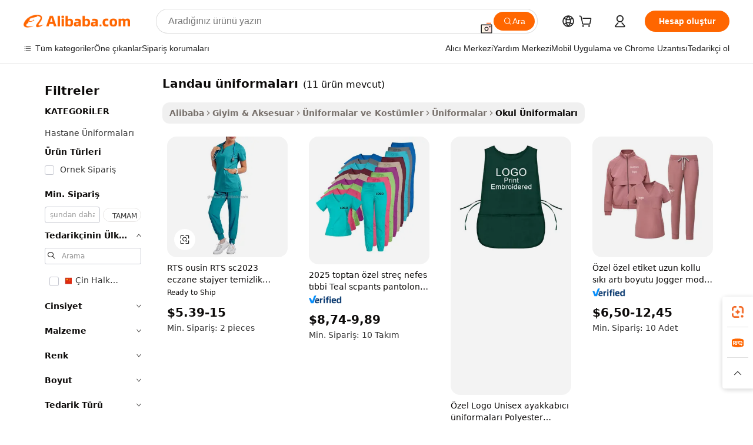

--- FILE ---
content_type: text/html;charset=UTF-8
request_url: https://turkish.alibaba.com/g/landau-uniforms.html
body_size: 98363
content:

<!-- screen_content -->

    <!-- tangram:5410 begin-->
    <!-- tangram:529998 begin-->
    
<!DOCTYPE html>
<html lang="tr" dir="ltr">
  <head>
        <script>
      window.__BB = {
        scene: window.__bb_scene || 'traffic-free-goods'
      };
      window.__BB.BB_CWV_IGNORE = {
          lcp_element: ['#icbu-buyer-pc-top-banner'],
          lcp_url: [],
        };
      window._timing = {}
      window._timing.first_start = Date.now();
      window.needLoginInspiration = Boolean(false);
      // 变量用于标记页面首次可见时间
      let firstVisibleTime = null;
      if (typeof document.hidden !== 'undefined') {
        // 页面首次加载时直接统计
        if (!document.hidden) {
          firstVisibleTime = Date.now();
          window.__BB_timex = 1
        } else {
          // 页面不可见时监听 visibilitychange 事件
          document.addEventListener('visibilitychange', () => {
            if (!document.hidden) {
              firstVisibleTime = Date.now();
              window.__BB_timex = firstVisibleTime - window.performance.timing.navigationStart
              window.__BB.firstVisibleTime = window.__BB_timex
              console.log("Page became visible after "+ window.__BB_timex + " ms");
            }
          }, { once: true });  // 确保只触发一次
        }
      } else {
        console.warn('Page Visibility API is not supported in this browser.');
      }
    </script>
        <meta name="data-spm" content="a2700">
        <meta name="aplus-xplug" content="NONE">
        <meta name="aplus-icbu-disable-umid" content="1">
        <meta name="google-translate-customization" content="9de59014edaf3b99-22e1cf3b5ca21786-g00bb439a5e9e5f8f-f">
    <meta name="yandex-verification" content="25a76ba8e4443bb3" />
    <meta name="msvalidate.01" content="E3FBF0E89B724C30844BF17C59608E8F" />
    <meta name="viewport" content="width=device-width, initial-scale=1.0, maximum-scale=5.0, user-scalable=yes">
        <link rel="preconnect" href="https://s.alicdn.com/" crossorigin>
    <link rel="dns-prefetch" href="https://s.alicdn.com">
                        <link rel="preload" href="https://s.alicdn.com/@g/alilog/??aplus_plugin_icbufront/index.js,mlog/aplus_v2.js" as="script">
        <link rel="preload" href="https://s.alicdn.com/@img/imgextra/i2/O1CN0153JdbU26g4bILVOyC_!!6000000007690-2-tps-418-58.png" as="image">
        <script>
            window.__APLUS_ABRATE__ = {
        perf_group: 'base64cached',
        scene: "traffic-free-goods",
      };
    </script>
    <meta name="aplus-mmstat-timeout" content="15000">
        <meta content="text/html; charset=utf-8" http-equiv="Content-Type">
          <title>Kaliteli İşçilik ile Landau üniformaları: Dayanıklı & Şık Okul Kıyafetleri</title>
      <meta name="keywords" content="soccer uniforms,hospital uniforms,baseball uniform">
      <meta name="description" content="Üstün kaliteli, uzun ömürlü ve konforlu Landau üniformaları ürünlerini keşfedin. Profesyonel bir görünüm için mükemmel olan bu üniformalar, öğrencilere çok yönlü stil ve kullanışlılık sunar.">
            <meta name="pagetiming-rate" content="9">
      <meta name="pagetiming-resource-rate" content="4">
                    <link rel="canonical" href="https://turkish.alibaba.com/g/landau-uniforms.html">
                              <link rel="alternate" hreflang="fr" href="https://french.alibaba.com/g/landau-uniforms.html">
                  <link rel="alternate" hreflang="de" href="https://german.alibaba.com/g/landau-uniforms.html">
                  <link rel="alternate" hreflang="pt" href="https://portuguese.alibaba.com/g/landau-uniforms.html">
                  <link rel="alternate" hreflang="it" href="https://italian.alibaba.com/g/landau-uniforms.html">
                  <link rel="alternate" hreflang="es" href="https://spanish.alibaba.com/g/landau-uniforms.html">
                  <link rel="alternate" hreflang="ru" href="https://russian.alibaba.com/g/landau-uniforms.html">
                  <link rel="alternate" hreflang="ko" href="https://korean.alibaba.com/g/landau-uniforms.html">
                  <link rel="alternate" hreflang="ar" href="https://arabic.alibaba.com/g/landau-uniforms.html">
                  <link rel="alternate" hreflang="ja" href="https://japanese.alibaba.com/g/landau-uniforms.html">
                  <link rel="alternate" hreflang="tr" href="https://turkish.alibaba.com/g/landau-uniforms.html">
                  <link rel="alternate" hreflang="th" href="https://thai.alibaba.com/g/landau-uniforms.html">
                  <link rel="alternate" hreflang="vi" href="https://vietnamese.alibaba.com/g/landau-uniforms.html">
                  <link rel="alternate" hreflang="nl" href="https://dutch.alibaba.com/g/landau-uniforms.html">
                  <link rel="alternate" hreflang="he" href="https://hebrew.alibaba.com/g/landau-uniforms.html">
                  <link rel="alternate" hreflang="id" href="https://indonesian.alibaba.com/g/landau-uniforms.html">
                  <link rel="alternate" hreflang="hi" href="https://hindi.alibaba.com/g/landau-uniforms.html">
                  <link rel="alternate" hreflang="en" href="https://www.alibaba.com/showroom/landau-uniforms.html">
                  <link rel="alternate" hreflang="zh" href="https://chinese.alibaba.com/g/landau-uniforms.html">
                  <link rel="alternate" hreflang="x-default" href="https://www.alibaba.com/showroom/landau-uniforms.html">
                                        <script>
      // Aplus 配置自动打点
      var queue = window.goldlog_queue || (window.goldlog_queue = []);
      var tags = ["button", "a", "div", "span", "i", "svg", "input", "li", "tr"];
      queue.push(
        {
          action: 'goldlog.appendMetaInfo',
          arguments: [
            'aplus-auto-exp',
            [
              {
                logkey: '/sc.ug_msite.new_product_exp',
                cssSelector: '[data-spm-exp]',
                props: ["data-spm-exp"],
              },
              {
                logkey: '/sc.ug_pc.seolist_product_exp',
                cssSelector: '.traffic-card-gallery',
                props: ["data-spm-exp"],
              }
            ]
          ]
        }
      )
      queue.push({
        action: 'goldlog.setMetaInfo',
        arguments: ['aplus-auto-clk', JSON.stringify(tags.map(tag =>({
          "logkey": "/sc.ug_msite.new_product_clk",
          tag,
          "filter": "data-spm-clk",
          "props": ["data-spm-clk"]
        })))],
      });
    </script>
  </head>
  <div id="icbu-header"><div id="the-new-header" data-version="4.4.0" data-tnh-auto-exp="tnh-expose" data-scenes="search-products" style="position: relative;background-color: #fff;border-bottom: 1px solid #ddd;box-sizing: border-box; font-family:Inter,SF Pro Text,Roboto,Helvetica Neue,Helvetica,Tahoma,Arial,PingFang SC,Microsoft YaHei;"><div style="display: flex;align-items:center;height: 72px;min-width: 1200px;max-width: 1580px;margin: 0 auto;padding: 0 40px;box-sizing: border-box;"><img style="height: 29px; width: 209px;" src="https://s.alicdn.com/@img/imgextra/i2/O1CN0153JdbU26g4bILVOyC_!!6000000007690-2-tps-418-58.png" alt="" /></div><div style="min-width: 1200px;max-width: 1580px;margin: 0 auto;overflow: hidden;font-size: 14px;display: flex;justify-content: space-between;padding: 0 40px;box-sizing: border-box;"><div style="display: flex; align-items: center; justify-content: space-between"><div style="position: relative; height: 36px; padding: 0 28px 0 20px">All categories</div><div style="position: relative; height: 36px; padding-right: 28px">Featured selections</div><div style="position: relative; height: 36px">Trade Assurance</div></div><div style="display: flex; align-items: center; justify-content: space-between"><div style="position: relative; height: 36px; padding-right: 28px">Buyer Central</div><div style="position: relative; height: 36px; padding-right: 28px">Help Center</div><div style="position: relative; height: 36px; padding-right: 28px">Get the app</div><div style="position: relative; height: 36px">Become a supplier</div></div></div></div></div></div>
  <body data-spm="7724857" style="min-height: calc(100vh + 1px)"><script 
id="beacon-aplus"   
src="//s.alicdn.com/@g/alilog/??aplus_plugin_icbufront/index.js,mlog/aplus_v2.js"
exparams="aplus=async&userid=&aplus&ali_beacon_id=&ali_apache_id=&ali_apache_track=&ali_apache_tracktmp=&eagleeye_traceid=2101c18217691020810167962e0b7b&ip=3%2e144%2e165%2e161&dmtrack_c={ali%5fresin%5ftrace%3dse%5frst%3dnull%7csp%5fviewtype%3dY%7cset%3d3%7cser%3d1007%7cpageId%3d46009c8e19df4e8e8a6385fb1773eb4d%7cm%5fpageid%3dnull%7cpvmi%3d25e4e3b3d9ff4443bf718ac19314d40e%7csek%5fsepd%3dLandau%2b%25C3%25BCniformalar%25C4%25B1%7csek%3dlandau%2buniforms%7cse%5fpn%3d1%7cp4pid%3d8d671892%2d1961%2d4a66%2da0a7%2d5c23491debad%7csclkid%3dnull%7cforecast%5fpost%5fcate%3dnull%7cseo%5fnew%5fuser%5fflag%3dfalse%7ccategoryId%3d100005784%7cseo%5fsearch%5fmodel%5fupgrade%5fv2%3d2025070801%7cseo%5fmodule%5fcard%5f20240624%3d202406242%7clong%5ftext%5fgoogle%5ftranslate%5fv2%3d2407142%7cseo%5fcontent%5ftd%5fbottom%5ftext%5fupdate%5fkey%3d2025070801%7cseo%5fsearch%5fmodel%5fupgrade%5fv3%3d2025072201%7cseo%5fsearch%5fmodel%5fmulti%5fupgrade%5fv3%3d2025081101%7cdamo%5falt%5freplace%3dnull%7cwap%5fcross%3d2007659%7cwap%5fcs%5faction%3d2005494%7cAPP%5fVisitor%5fActive%3d26703%7cseo%5fshowroom%5fgoods%5fmix%3d2005244%7cseo%5fdefault%5fcached%5flong%5ftext%5ffrom%5fnew%5fkeyword%5fstep%3d2024122502%7cshowroom%5fgeneral%5ftemplate%3d2005292%7cshowroom%5freview%3d20230308%7cwap%5fcs%5ftext%3dnull%7cstructured%5fdata%3d2025052702%7cseo%5fmulti%5fstyle%5ftext%5fupdate%3d2511182%7cpc%5fnew%5fheader%3dnull%7cseo%5fmeta%5fcate%5ftemplate%5fv1%3d2025042401%7cseo%5fmeta%5ftd%5fsearch%5fkeyword%5fstep%5fv1%3d2025040999%7cshowroom%5fft%5flong%5ftext%5fbaks%3d80802%7cAPP%5fGrowing%5fBuyer%5fHigh%5fIntent%5fActive%3d25485%7cshowroom%5fpc%5fv2019%3d2104%7cAPP%5fProspecting%5fBuyer%3d26712%7ccache%5fcontrol%3dnull%7cAPP%5fChurned%5fCore%5fBuyer%3d25463%7cseo%5fdefault%5fcached%5flong%5ftext%5fstep%3d24110802%7camp%5flighthouse%5fscore%5fimage%3d19657%7cseo%5fft%5ftranslate%5fgemini%3d25012003%7cwap%5fnode%5fssr%3d2015725%7cdataphant%5fopen%3d27030%7clongtext%5fmulti%5fstyle%5fexpand%5frussian%3d2510142%7cseo%5flongtext%5fgoogle%5fdata%5fsection%3d25021702%7cindustry%5fpopular%5ffloor%3dnull%7cwap%5fad%5fgoods%5fproduct%5finterval%3dnull%7cseo%5fgoods%5fbootom%5fwholesale%5flink%3d2486162%7cseo%5fmiddle%5fwholesale%5flink%3d2486164%7cseo%5fkeyword%5faatest%3d3%7cft%5flong%5ftext%5fenpand%5fstep2%3d121602%7cseo%5fft%5flongtext%5fexpand%5fstep3%3d25012102%7cseo%5fwap%5fheadercard%3d2006288%7cAPP%5fChurned%5fInactive%5fVisitor%3d25497%7cAPP%5fGrowing%5fBuyer%5fHigh%5fIntent%5fInactive%3d25484%7cseo%5fmeta%5ftd%5fmulti%5fkey%3d2025061801%7ctop%5frecommend%5f20250120%3d202501201%7clongtext%5fmulti%5fstyle%5fexpand%5ffrench%5fcopy%3d25091802%7clongtext%5fmulti%5fstyle%5fexpand%5ffrench%5fcopy%5fcopy%3d25092502%7cseo%5ffloor%5fexp%3dnull%7cseo%5fshowroom%5falgo%5flink%3d17764%7cseo%5fmeta%5ftd%5faib%5fgeneral%5fkey%3d2025091900%7ccountry%5findustry%3d202311033%7cshowroom%5fft%5flong%5ftext%5fenpand%5fstep1%3d101102%7cseo%5fshowroom%5fnorel%3dnull%7cplp%5fstyle%5f25%5fpc%3d202505222%7cseo%5fggs%5flayer%3d10010%7cquery%5fmutil%5flang%5ftranslate%3d2025060300%7cseo%5fsearch%5fmulti%5fsearch%5ftype%5fv2%3d2026012200%7cAPP%5fChurned%5fBuyer%3d25468%7cstream%5frender%5fperf%5fopt%3d2309181%7cwap%5fgoods%3d2007383%7cseo%5fshowroom%5fsimilar%5f20240614%3d202406142%7cchinese%5fopen%3d6307%7cquery%5fgpt%5ftranslate%3d20240820%7cad%5fproduct%5finterval%3dnull%7camp%5fto%5fpwa%3d2007359%7cplp%5faib%5fmulti%5fai%5fmeta%3d20250401%7cwap%5fsupplier%5fcontent%3dnull%7cpc%5ffree%5frefactoring%3d20220315%7csso%5foem%5ffloor%3d30031%7cAPP%5fGrowing%5fBuyer%5fInactive%3d25476%7cseo%5fpc%5fnew%5fview%5f20240807%3d202408072%7cseo%5fbottom%5ftext%5fentity%5fkey%5fcopy%3d2025062400%7cstream%5frender%3d433763%7cseo%5fmodule%5fcard%5f20240424%3d202404241%7cseo%5ftitle%5freplace%5f20191226%3d5841%7clongtext%5fmulti%5fstyle%5fexpand%3d25090802%7cgoogleweblight%3d6516%7clighthouse%5fbase64%3dnull%7cAPP%5fProspecting%5fBuyer%5fActive%3d26719%7cad%5fgoods%5fproduct%5finterval%3dnull%7cseo%5fbottom%5fdeep%5fextend%5fkw%5fkey%3d2025071101%7clongtext%5fmulti%5fstyle%5fexpand%5fturkish%3d25102801%7cilink%5fuv%3d20240911%7cwap%5flist%5fwakeup%3d2005832%7ctpp%5fcrosslink%5fpc%3d20205311%7cseo%5ftop%5fbooth%3d18501%7cAPP%5fGrowing%5fBuyer%5fLess%5fActive%3d25469%7cseo%5fsearch%5fmodel%5fupgrade%5frank%3d2025092401%7cgoodslayer%3d7977%7cft%5flong%5ftext%5ftranslate%5fexpand%5fstep1%3d24110802%7cseo%5fheaderstyle%5ftraffic%5fkey%5fv1%3d2025072100%7ccrosslink%5fswitch%3d2008141%7cp4p%5foutline%3d20240328%7cseo%5fmeta%5ftd%5faib%5fv2%5fkey%3d2025091801%7crts%5fmulti%3d2008404%7cseo%5fad%5foptimization%5fkey%5fv2%3d2025072301%7cAPP%5fVisitor%5fLess%5fActive%3d26692%7cseo%5fsearch%5franker%5fid%3d2025112401%7cplp%5fstyle%5f25%3d202505192%7ccdn%5fvm%3d2007368%7cwap%5fad%5fproduct%5finterval%3dnull%7cseo%5fsearch%5fmodel%5fmulti%5fupgrade%5frank%3d2025092401%7cpc%5fcard%5fshare%3d2025081201%7cAPP%5fGrowing%5fBuyer%5fHigh%5fIntent%5fLess%5fActive%3d25480%7cgoods%5ftitle%5fsubstitute%3d9618%7cwap%5fscreen%5fexp%3d2025081400%7creact%5fheader%5ftest%3d202502182%7cpc%5fcs%5fcolor%3d2005788%7cshowroom%5fft%5flong%5ftext%5ftest%3d72502%7cone%5ftap%5flogin%5fABTest%3d202308153%7cseo%5fhyh%5fshow%5ftags%3dnull%7cplp%5fstructured%5fdata%3d2508182%7cguide%5fdelete%3d2008526%7cseo%5findustry%5ftemplate%3dnull%7cseo%5fmeta%5ftd%5fmulti%5fes%5fkey%3d2025073101%7cseo%5fshowroom%5fdata%5fmix%3d19888%7csso%5ftop%5franking%5ffloor%3d20031%7cseo%5ftd%5fdeep%5fupgrade%5fkey%5fv3%3d2025081101%7cwap%5fue%5fone%3d2025111401%7cshowroom%5fto%5frts%5flink%3d2008480%7ccountrysearch%5ftest%3dnull%7cchannel%5famp%5fto%5fpwa%3d2008435%7cseo%5fmulti%5fstyles%5flong%5ftext%3d2503172%7cseo%5fmeta%5ftext%5fmutli%5fcate%5ftemplate%5fv1%3d2025080801%7cseo%5fdefault%5fcached%5fmutil%5flong%5ftext%5fstep%3d24110436%7cseo%5faction%5fpoint%5ftype%3d22823%7cseo%5faib%5ftd%5flaunch%5f20240828%5fcopy%3d202408282%7cseo%5fshowroom%5fwholesale%5flink%3d2486142%7cseo%5fperf%5fimprove%3d2023999%7cseo%5fwap%5flist%5fbounce%5f01%3d2063%7cseo%5fwap%5flist%5fbounce%5f02%3d2128%7cAPP%5fGrowing%5fBuyer%5fActive%3d25492%7cvideolayer%3dnull%7cvideo%5fplay%3dnull%7cAPP%5fChurned%5fMember%5fInactive%3d25501%7cseo%5fgoogle%5fnew%5fstruct%3d438326%7cicbu%5falgo%5fp4p%5fseo%5fad%3d2025072301%7ctpp%5ftrace%3dseoKeyword%2dseoKeyword%5fv3%2dproduct%2dPRODUCT%5fFAIL}&pageid=0390a5a12101f2b11769102081&hn=ensearchweb033001242177%2erg%2dus%2deast%2eus44&asid=AQAAAAABW3JpwXS7CgAAAAA5lHb68y1Vww==&treq=&tres=" async>
</script>
            <style>body{background-color:white;}.no-scrollbar.il-sticky.il-top-0.il-max-h-\[100vh\].il-w-\[200px\].il-flex-shrink-0.il-flex-grow-0.il-overflow-y-scroll{background-color:#FFF;padding-left:12px}</style>
                    <!-- tangram:530006 begin-->
<!--  -->
 <style>
   @keyframes il-spin {
     to {
       transform: rotate(360deg);
     }
   }
   @keyframes il-pulse {
     50% {
       opacity: 0.5;
     }
   }
   .traffic-card-gallery {display: flex;position: relative;flex-direction: column;justify-content: flex-start;border-radius: 0.5rem;background-color: #fff;padding: 0.5rem 0.5rem 1rem;overflow: hidden;font-size: 0.75rem;line-height: 1rem;}
   .traffic-card-list {display: flex;position: relative;flex-direction: row;justify-content: flex-start;border-bottom-width: 1px;background-color: #fff;padding: 1rem;height: 292px;overflow: hidden;font-size: 0.75rem;line-height: 1rem;}
   .product-price {
     b {
       font-size: 22px;
     }
   }
   .skel-loading {
       animation: il-pulse 2s cubic-bezier(0.4, 0, 0.6, 1) infinite;background-color: hsl(60, 4.8%, 95.9%);
   }
 </style>
<div id="first-cached-card">
  <div style="box-sizing:border-box;display: flex;position: absolute;left: 0;right: 0;margin: 0 auto;z-index: 1;min-width: 1200px;max-width: 1580px;padding: 0.75rem 3.25rem 0;pointer-events: none;">
    <!--页面左侧区域-->
    <div style="width: 200px;padding-top: 1rem;padding-left:12px; background-color: #fff;border-radius: 0.25rem">
      <div class="skel-loading" style="height: 1.5rem;width: 50%;border-radius: 0.25rem;"></div>
      <div style="margin-top: 1rem;margin-bottom: 1rem;">
        <div class="skel-loading" style="height: 1rem;width: calc(100% * 5 / 6);"></div>
        <div
          class="skel-loading"
          style="margin-top: 1rem;height: 1rem;width: calc(100% * 8 / 12);"
        ></div>
        <div class="skel-loading" style="margin-top: 1rem;height: 1rem;width: 75%;"></div>
        <div
          class="skel-loading"
          style="margin-top: 1rem;height: 1rem;width: calc(100% * 7 / 12);"
        ></div>
      </div>
      <div class="skel-loading" style="height: 1.5rem;width: 50%;border-radius: 0.25rem;"></div>
      <div style="margin-top: 1rem;margin-bottom: 1rem;">
        <div class="skel-loading" style="height: 1rem;width: calc(100% * 5 / 6);"></div>
        <div
          class="skel-loading"
          style="margin-top: 1rem;height: 1rem;width: calc(100% * 8 / 12);"
        ></div>
        <div class="skel-loading" style="margin-top: 1rem;height: 1rem;width: 75%;"></div>
        <div
          class="skel-loading"
          style="margin-top: 1rem;height: 1rem;width: calc(100% * 7 / 12);"
        ></div>
      </div>
      <div class="skel-loading" style="height: 1.5rem;width: 50%;border-radius: 0.25rem;"></div>
      <div style="margin-top: 1rem;margin-bottom: 1rem;">
        <div class="skel-loading" style="height: 1rem;width: calc(100% * 5 / 6);"></div>
        <div
          class="skel-loading"
          style="margin-top: 1rem;height: 1rem;width: calc(100% * 8 / 12);"
        ></div>
        <div class="skel-loading" style="margin-top: 1rem;height: 1rem;width: 75%;"></div>
        <div
          class="skel-loading"
          style="margin-top: 1rem;height: 1rem;width: calc(100% * 7 / 12);"
        ></div>
      </div>
      <div class="skel-loading" style="height: 1.5rem;width: 50%;border-radius: 0.25rem;"></div>
      <div style="margin-top: 1rem;margin-bottom: 1rem;">
        <div class="skel-loading" style="height: 1rem;width: calc(100% * 5 / 6);"></div>
        <div
          class="skel-loading"
          style="margin-top: 1rem;height: 1rem;width: calc(100% * 8 / 12);"
        ></div>
        <div class="skel-loading" style="margin-top: 1rem;height: 1rem;width: 75%;"></div>
        <div
          class="skel-loading"
          style="margin-top: 1rem;height: 1rem;width: calc(100% * 7 / 12);"
        ></div>
      </div>
      <div class="skel-loading" style="height: 1.5rem;width: 50%;border-radius: 0.25rem;"></div>
      <div style="margin-top: 1rem;margin-bottom: 1rem;">
        <div class="skel-loading" style="height: 1rem;width: calc(100% * 5 / 6);"></div>
        <div
          class="skel-loading"
          style="margin-top: 1rem;height: 1rem;width: calc(100% * 8 / 12);"
        ></div>
        <div class="skel-loading" style="margin-top: 1rem;height: 1rem;width: 75%;"></div>
        <div
          class="skel-loading"
          style="margin-top: 1rem;height: 1rem;width: calc(100% * 7 / 12);"
        ></div>
      </div>
      <div class="skel-loading" style="height: 1.5rem;width: 50%;border-radius: 0.25rem;"></div>
      <div style="margin-top: 1rem;margin-bottom: 1rem;">
        <div class="skel-loading" style="height: 1rem;width: calc(100% * 5 / 6);"></div>
        <div
          class="skel-loading"
          style="margin-top: 1rem;height: 1rem;width: calc(100% * 8 / 12);"
        ></div>
        <div class="skel-loading" style="margin-top: 1rem;height: 1rem;width: 75%;"></div>
        <div
          class="skel-loading"
          style="margin-top: 1rem;height: 1rem;width: calc(100% * 7 / 12);"
        ></div>
      </div>
    </div>
    <!--页面主体区域-->
    <div style="flex: 1 1 0%; overflow: hidden;padding: 0.5rem 0.5rem 0.5rem 1.5rem">
      <div style="height: 1.25rem;margin-bottom: 1rem;"></div>
      <!-- keywords -->
      <div style="margin-bottom: 1rem;height: 1.75rem;font-weight: 700;font-size: 1.25rem;line-height: 1.75rem;"></div>
      <!-- longtext -->
            <div style="width: calc(25% - 0.9rem);pointer-events: auto">
        <div class="traffic-card-gallery">
          <!-- ProductImage -->
          <a href="//www.alibaba.com/product-detail/GloriousIn-RTS-Scrubs-2023-Pharmacy-Intern_1600821734741.html?from=SEO" target="_blank" style="position: relative;margin-bottom: 0.5rem;aspect-ratio: 1;overflow: hidden;border-radius: 0.5rem;">
            <div style="display: flex; overflow: hidden">
              <div style="position: relative;margin: 0;width: 100%;min-width: 0;flex-shrink: 0;flex-grow: 0;flex-basis: 100%;padding: 0;">
                <img style="position: relative; aspect-ratio: 1; width: 100%" src="[data-uri]" loading="eager" />
                <div style="position: absolute;left: 0;bottom: 0;right: 0;top: 0;background-color: #000;opacity: 0.05;"></div>
              </div>
            </div>
          </a>
          <div style="display: flex;flex: 1 1 0%;flex-direction: column;justify-content: space-between;">
            <div>
              <a class="skel-loading" style="margin-top: 0.5rem;display:inline-block;width:100%;height:1rem;" href="//www.alibaba.com/product-detail/GloriousIn-RTS-Scrubs-2023-Pharmacy-Intern_1600821734741.html" target="_blank"></a>
              <a class="skel-loading" style="margin-top: 0.125rem;display:inline-block;width:100%;height:1rem;" href="//www.alibaba.com/product-detail/GloriousIn-RTS-Scrubs-2023-Pharmacy-Intern_1600821734741.html" target="_blank"></a>
              <div class="skel-loading" style="margin-top: 0.25rem;height:1.625rem;width:75%"></div>
              <div class="skel-loading" style="margin-top: 0.5rem;height: 1rem;width:50%"></div>
              <div class="skel-loading" style="margin-top:0.25rem;height:1rem;width:25%"></div>
            </div>
          </div>

        </div>
      </div>

    </div>
  </div>
</div>
<!-- tangram:530006 end-->
            <style>.component-left-filter-callback{display:flex;position:relative;margin-top:10px;height:1200px}.component-left-filter-callback img{width:200px}.component-left-filter-callback i{position:absolute;top:5%;left:50%}.related-search-wrapper{padding:.5rem;--tw-bg-opacity: 1;background-color:#fff;background-color:rgba(255,255,255,var(--tw-bg-opacity, 1));border-width:1px;border-color:var(--input)}.related-search-wrapper .related-search-box{margin:12px 16px}.related-search-wrapper .related-search-box .related-search-title{display:inline;float:start;color:#666;word-wrap:break-word;margin-right:12px;width:13%}.related-search-wrapper .related-search-box .related-search-content{display:flex;flex-wrap:wrap}.related-search-wrapper .related-search-box .related-search-content .related-search-link{margin-right:12px;width:23%;overflow:hidden;color:#666;text-overflow:ellipsis;white-space:nowrap}.product-title img{margin-right:.5rem;display:inline-block;height:1rem;vertical-align:sub}.product-price b{font-size:22px}.similar-icon{position:absolute;bottom:12px;z-index:2;right:12px}.rfq-card{display:inline-block;position:relative;box-sizing:border-box;margin-bottom:36px}.rfq-card .rfq-card-content{display:flex;position:relative;flex-direction:column;align-items:flex-start;background-size:cover;background-color:#fff;padding:12px;width:100%;height:100%}.rfq-card .rfq-card-content .rfq-card-icon{margin-top:50px}.rfq-card .rfq-card-content .rfq-card-icon img{width:45px}.rfq-card .rfq-card-content .rfq-card-top-title{margin-top:14px;color:#222;font-weight:400;font-size:16px}.rfq-card .rfq-card-content .rfq-card-title{margin-top:24px;color:#333;font-weight:800;font-size:20px}.rfq-card .rfq-card-content .rfq-card-input-box{margin-top:24px;width:100%}.rfq-card .rfq-card-content .rfq-card-input-box textarea{box-sizing:border-box;border:1px solid #ddd;border-radius:4px;background-color:#fff;padding:9px 12px;width:100%;height:88px;resize:none;color:#666;font-weight:400;font-size:13px;font-family:inherit}.rfq-card .rfq-card-content .rfq-card-button{margin-top:24px;border:1px solid #666;border-radius:16px;background-color:#fff;width:67%;color:#000;font-weight:700;font-size:14px;line-height:30px;text-align:center}[data-modulename^=ProductList-] div{contain-intrinsic-size:auto 500px}.traffic-card-gallery:hover{--tw-shadow: 0px 2px 6px 2px rgba(0,0,0,.12157);--tw-shadow-colored: 0px 2px 6px 2px var(--tw-shadow-color);box-shadow:0 0 #0000,0 0 #0000,0 2px 6px 2px #0000001f;box-shadow:var(--tw-ring-offset-shadow, 0 0 rgba(0,0,0,0)),var(--tw-ring-shadow, 0 0 rgba(0,0,0,0)),var(--tw-shadow);z-index:10}.traffic-card-gallery{position:relative;display:flex;flex-direction:column;justify-content:flex-start;overflow:hidden;border-radius:.75rem;--tw-bg-opacity: 1;background-color:#fff;background-color:rgba(255,255,255,var(--tw-bg-opacity, 1));padding:.5rem;font-size:.75rem;line-height:1rem}.traffic-card-list{position:relative;display:flex;height:292px;flex-direction:row;justify-content:flex-start;overflow:hidden;border-bottom-width:1px;--tw-bg-opacity: 1;background-color:#fff;background-color:rgba(255,255,255,var(--tw-bg-opacity, 1));padding:1rem;font-size:.75rem;line-height:1rem}.traffic-card-g-industry:hover{--tw-shadow: 0 0 10px rgba(0,0,0,.1);--tw-shadow-colored: 0 0 10px var(--tw-shadow-color);box-shadow:0 0 #0000,0 0 #0000,0 0 10px #0000001a;box-shadow:var(--tw-ring-offset-shadow, 0 0 rgba(0,0,0,0)),var(--tw-ring-shadow, 0 0 rgba(0,0,0,0)),var(--tw-shadow)}.traffic-card-g-industry{position:relative;border-radius:var(--radius);--tw-bg-opacity: 1;background-color:#fff;background-color:rgba(255,255,255,var(--tw-bg-opacity, 1));padding:1.25rem .75rem .75rem;font-size:.875rem;line-height:1.25rem}.module-filter-section-wrapper{max-height:none!important;overflow-x:hidden}*,:before,:after{--tw-border-spacing-x: 0;--tw-border-spacing-y: 0;--tw-translate-x: 0;--tw-translate-y: 0;--tw-rotate: 0;--tw-skew-x: 0;--tw-skew-y: 0;--tw-scale-x: 1;--tw-scale-y: 1;--tw-pan-x: ;--tw-pan-y: ;--tw-pinch-zoom: ;--tw-scroll-snap-strictness: proximity;--tw-gradient-from-position: ;--tw-gradient-via-position: ;--tw-gradient-to-position: ;--tw-ordinal: ;--tw-slashed-zero: ;--tw-numeric-figure: ;--tw-numeric-spacing: ;--tw-numeric-fraction: ;--tw-ring-inset: ;--tw-ring-offset-width: 0px;--tw-ring-offset-color: #fff;--tw-ring-color: rgba(59, 130, 246, .5);--tw-ring-offset-shadow: 0 0 rgba(0,0,0,0);--tw-ring-shadow: 0 0 rgba(0,0,0,0);--tw-shadow: 0 0 rgba(0,0,0,0);--tw-shadow-colored: 0 0 rgba(0,0,0,0);--tw-blur: ;--tw-brightness: ;--tw-contrast: ;--tw-grayscale: ;--tw-hue-rotate: ;--tw-invert: ;--tw-saturate: ;--tw-sepia: ;--tw-drop-shadow: ;--tw-backdrop-blur: ;--tw-backdrop-brightness: ;--tw-backdrop-contrast: ;--tw-backdrop-grayscale: ;--tw-backdrop-hue-rotate: ;--tw-backdrop-invert: ;--tw-backdrop-opacity: ;--tw-backdrop-saturate: ;--tw-backdrop-sepia: ;--tw-contain-size: ;--tw-contain-layout: ;--tw-contain-paint: ;--tw-contain-style: }::backdrop{--tw-border-spacing-x: 0;--tw-border-spacing-y: 0;--tw-translate-x: 0;--tw-translate-y: 0;--tw-rotate: 0;--tw-skew-x: 0;--tw-skew-y: 0;--tw-scale-x: 1;--tw-scale-y: 1;--tw-pan-x: ;--tw-pan-y: ;--tw-pinch-zoom: ;--tw-scroll-snap-strictness: proximity;--tw-gradient-from-position: ;--tw-gradient-via-position: ;--tw-gradient-to-position: ;--tw-ordinal: ;--tw-slashed-zero: ;--tw-numeric-figure: ;--tw-numeric-spacing: ;--tw-numeric-fraction: ;--tw-ring-inset: ;--tw-ring-offset-width: 0px;--tw-ring-offset-color: #fff;--tw-ring-color: rgba(59, 130, 246, .5);--tw-ring-offset-shadow: 0 0 rgba(0,0,0,0);--tw-ring-shadow: 0 0 rgba(0,0,0,0);--tw-shadow: 0 0 rgba(0,0,0,0);--tw-shadow-colored: 0 0 rgba(0,0,0,0);--tw-blur: ;--tw-brightness: ;--tw-contrast: ;--tw-grayscale: ;--tw-hue-rotate: ;--tw-invert: ;--tw-saturate: ;--tw-sepia: ;--tw-drop-shadow: ;--tw-backdrop-blur: ;--tw-backdrop-brightness: ;--tw-backdrop-contrast: ;--tw-backdrop-grayscale: ;--tw-backdrop-hue-rotate: ;--tw-backdrop-invert: ;--tw-backdrop-opacity: ;--tw-backdrop-saturate: ;--tw-backdrop-sepia: ;--tw-contain-size: ;--tw-contain-layout: ;--tw-contain-paint: ;--tw-contain-style: }*,:before,:after{box-sizing:border-box;border-width:0;border-style:solid;border-color:#e5e7eb}:before,:after{--tw-content: ""}html,:host{line-height:1.5;-webkit-text-size-adjust:100%;-moz-tab-size:4;-o-tab-size:4;tab-size:4;font-family:ui-sans-serif,system-ui,-apple-system,Segoe UI,Roboto,Ubuntu,Cantarell,Noto Sans,sans-serif,"Apple Color Emoji","Segoe UI Emoji",Segoe UI Symbol,"Noto Color Emoji";font-feature-settings:normal;font-variation-settings:normal;-webkit-tap-highlight-color:transparent}body{margin:0;line-height:inherit}hr{height:0;color:inherit;border-top-width:1px}abbr:where([title]){text-decoration:underline;-webkit-text-decoration:underline dotted;text-decoration:underline dotted}h1,h2,h3,h4,h5,h6{font-size:inherit;font-weight:inherit}a{color:inherit;text-decoration:inherit}b,strong{font-weight:bolder}code,kbd,samp,pre{font-family:ui-monospace,SFMono-Regular,Menlo,Monaco,Consolas,Liberation Mono,Courier New,monospace;font-feature-settings:normal;font-variation-settings:normal;font-size:1em}small{font-size:80%}sub,sup{font-size:75%;line-height:0;position:relative;vertical-align:baseline}sub{bottom:-.25em}sup{top:-.5em}table{text-indent:0;border-color:inherit;border-collapse:collapse}button,input,optgroup,select,textarea{font-family:inherit;font-feature-settings:inherit;font-variation-settings:inherit;font-size:100%;font-weight:inherit;line-height:inherit;letter-spacing:inherit;color:inherit;margin:0;padding:0}button,select{text-transform:none}button,input:where([type=button]),input:where([type=reset]),input:where([type=submit]){-webkit-appearance:button;background-color:transparent;background-image:none}:-moz-focusring{outline:auto}:-moz-ui-invalid{box-shadow:none}progress{vertical-align:baseline}::-webkit-inner-spin-button,::-webkit-outer-spin-button{height:auto}[type=search]{-webkit-appearance:textfield;outline-offset:-2px}::-webkit-search-decoration{-webkit-appearance:none}::-webkit-file-upload-button{-webkit-appearance:button;font:inherit}summary{display:list-item}blockquote,dl,dd,h1,h2,h3,h4,h5,h6,hr,figure,p,pre{margin:0}fieldset{margin:0;padding:0}legend{padding:0}ol,ul,menu{list-style:none;margin:0;padding:0}dialog{padding:0}textarea{resize:vertical}input::-moz-placeholder,textarea::-moz-placeholder{opacity:1;color:#9ca3af}input::placeholder,textarea::placeholder{opacity:1;color:#9ca3af}button,[role=button]{cursor:pointer}:disabled{cursor:default}img,svg,video,canvas,audio,iframe,embed,object{display:block;vertical-align:middle}img,video{max-width:100%;height:auto}[hidden]:where(:not([hidden=until-found])){display:none}:root{--background: hsl(0, 0%, 100%);--foreground: hsl(20, 14.3%, 4.1%);--card: hsl(0, 0%, 100%);--card-foreground: hsl(20, 14.3%, 4.1%);--popover: hsl(0, 0%, 100%);--popover-foreground: hsl(20, 14.3%, 4.1%);--primary: hsl(24, 100%, 50%);--primary-foreground: hsl(60, 9.1%, 97.8%);--secondary: hsl(60, 4.8%, 95.9%);--secondary-foreground: #333;--muted: hsl(60, 4.8%, 95.9%);--muted-foreground: hsl(25, 5.3%, 44.7%);--accent: hsl(60, 4.8%, 95.9%);--accent-foreground: hsl(24, 9.8%, 10%);--destructive: hsl(0, 84.2%, 60.2%);--destructive-foreground: hsl(60, 9.1%, 97.8%);--border: hsl(20, 5.9%, 90%);--input: hsl(20, 5.9%, 90%);--ring: hsl(24.6, 95%, 53.1%);--radius: 1rem}.dark{--background: hsl(20, 14.3%, 4.1%);--foreground: hsl(60, 9.1%, 97.8%);--card: hsl(20, 14.3%, 4.1%);--card-foreground: hsl(60, 9.1%, 97.8%);--popover: hsl(20, 14.3%, 4.1%);--popover-foreground: hsl(60, 9.1%, 97.8%);--primary: hsl(20.5, 90.2%, 48.2%);--primary-foreground: hsl(60, 9.1%, 97.8%);--secondary: hsl(12, 6.5%, 15.1%);--secondary-foreground: hsl(60, 9.1%, 97.8%);--muted: hsl(12, 6.5%, 15.1%);--muted-foreground: hsl(24, 5.4%, 63.9%);--accent: hsl(12, 6.5%, 15.1%);--accent-foreground: hsl(60, 9.1%, 97.8%);--destructive: hsl(0, 72.2%, 50.6%);--destructive-foreground: hsl(60, 9.1%, 97.8%);--border: hsl(12, 6.5%, 15.1%);--input: hsl(12, 6.5%, 15.1%);--ring: hsl(20.5, 90.2%, 48.2%)}*{border-color:#e7e5e4;border-color:var(--border)}body{background-color:#fff;background-color:var(--background);color:#0c0a09;color:var(--foreground)}.il-sr-only{position:absolute;width:1px;height:1px;padding:0;margin:-1px;overflow:hidden;clip:rect(0,0,0,0);white-space:nowrap;border-width:0}.il-invisible{visibility:hidden}.il-fixed{position:fixed}.il-absolute{position:absolute}.il-relative{position:relative}.il-sticky{position:sticky}.il-inset-0{inset:0}.il--bottom-12{bottom:-3rem}.il--top-12{top:-3rem}.il-bottom-0{bottom:0}.il-bottom-2{bottom:.5rem}.il-bottom-3{bottom:.75rem}.il-bottom-4{bottom:1rem}.il-end-0{right:0}.il-end-2{right:.5rem}.il-end-3{right:.75rem}.il-end-4{right:1rem}.il-left-0{left:0}.il-left-3{left:.75rem}.il-right-0{right:0}.il-right-2{right:.5rem}.il-right-3{right:.75rem}.il-start-0{left:0}.il-start-1\/2{left:50%}.il-start-2{left:.5rem}.il-start-3{left:.75rem}.il-start-\[50\%\]{left:50%}.il-top-0{top:0}.il-top-1\/2{top:50%}.il-top-16{top:4rem}.il-top-4{top:1rem}.il-top-\[50\%\]{top:50%}.il-z-10{z-index:10}.il-z-50{z-index:50}.il-z-\[9999\]{z-index:9999}.il-col-span-4{grid-column:span 4 / span 4}.il-m-0{margin:0}.il-m-3{margin:.75rem}.il-m-auto{margin:auto}.il-mx-auto{margin-left:auto;margin-right:auto}.il-my-3{margin-top:.75rem;margin-bottom:.75rem}.il-my-5{margin-top:1.25rem;margin-bottom:1.25rem}.il-my-auto{margin-top:auto;margin-bottom:auto}.\!il-mb-4{margin-bottom:1rem!important}.il--mt-4{margin-top:-1rem}.il-mb-0{margin-bottom:0}.il-mb-1{margin-bottom:.25rem}.il-mb-2{margin-bottom:.5rem}.il-mb-3{margin-bottom:.75rem}.il-mb-4{margin-bottom:1rem}.il-mb-5{margin-bottom:1.25rem}.il-mb-6{margin-bottom:1.5rem}.il-mb-8{margin-bottom:2rem}.il-mb-\[-0\.75rem\]{margin-bottom:-.75rem}.il-mb-\[0\.125rem\]{margin-bottom:.125rem}.il-me-1{margin-right:.25rem}.il-me-2{margin-right:.5rem}.il-me-3{margin-right:.75rem}.il-me-auto{margin-right:auto}.il-mr-1{margin-right:.25rem}.il-mr-2{margin-right:.5rem}.il-ms-1{margin-left:.25rem}.il-ms-4{margin-left:1rem}.il-ms-5{margin-left:1.25rem}.il-ms-8{margin-left:2rem}.il-ms-\[\.375rem\]{margin-left:.375rem}.il-ms-auto{margin-left:auto}.il-mt-0{margin-top:0}.il-mt-0\.5{margin-top:.125rem}.il-mt-1{margin-top:.25rem}.il-mt-2{margin-top:.5rem}.il-mt-3{margin-top:.75rem}.il-mt-4{margin-top:1rem}.il-mt-6{margin-top:1.5rem}.il-line-clamp-1{overflow:hidden;display:-webkit-box;-webkit-box-orient:vertical;-webkit-line-clamp:1}.il-line-clamp-2{overflow:hidden;display:-webkit-box;-webkit-box-orient:vertical;-webkit-line-clamp:2}.il-line-clamp-6{overflow:hidden;display:-webkit-box;-webkit-box-orient:vertical;-webkit-line-clamp:6}.il-inline-block{display:inline-block}.il-inline{display:inline}.il-flex{display:flex}.il-inline-flex{display:inline-flex}.il-grid{display:grid}.il-aspect-square{aspect-ratio:1 / 1}.il-size-5{width:1.25rem;height:1.25rem}.il-h-1{height:.25rem}.il-h-10{height:2.5rem}.il-h-11{height:2.75rem}.il-h-20{height:5rem}.il-h-24{height:6rem}.il-h-3\.5{height:.875rem}.il-h-4{height:1rem}.il-h-40{height:10rem}.il-h-6{height:1.5rem}.il-h-8{height:2rem}.il-h-9{height:2.25rem}.il-h-\[150px\]{height:150px}.il-h-\[152px\]{height:152px}.il-h-\[18\.25rem\]{height:18.25rem}.il-h-\[292px\]{height:292px}.il-h-\[600px\]{height:600px}.il-h-auto{height:auto}.il-h-fit{height:-moz-fit-content;height:fit-content}.il-h-full{height:100%}.il-h-screen{height:100vh}.il-max-h-\[100vh\]{max-height:100vh}.il-w-1\/2{width:50%}.il-w-10{width:2.5rem}.il-w-10\/12{width:83.333333%}.il-w-4{width:1rem}.il-w-6{width:1.5rem}.il-w-64{width:16rem}.il-w-7\/12{width:58.333333%}.il-w-72{width:18rem}.il-w-8{width:2rem}.il-w-8\/12{width:66.666667%}.il-w-9{width:2.25rem}.il-w-9\/12{width:75%}.il-w-\[200px\]{width:200px}.il-w-\[84px\]{width:84px}.il-w-fit{width:-moz-fit-content;width:fit-content}.il-w-full{width:100%}.il-w-screen{width:100vw}.il-min-w-0{min-width:0px}.il-min-w-3{min-width:.75rem}.il-min-w-\[1200px\]{min-width:1200px}.il-max-w-\[1000px\]{max-width:1000px}.il-max-w-\[1580px\]{max-width:1580px}.il-max-w-full{max-width:100%}.il-max-w-lg{max-width:32rem}.il-flex-1{flex:1 1 0%}.il-flex-shrink-0,.il-shrink-0{flex-shrink:0}.il-flex-grow-0,.il-grow-0{flex-grow:0}.il-basis-24{flex-basis:6rem}.il-basis-full{flex-basis:100%}.il-origin-\[--radix-tooltip-content-transform-origin\]{transform-origin:var(--radix-tooltip-content-transform-origin)}.il--translate-x-1\/2{--tw-translate-x: -50%;transform:translate(-50%,var(--tw-translate-y)) rotate(var(--tw-rotate)) skew(var(--tw-skew-x)) skewY(var(--tw-skew-y)) scaleX(var(--tw-scale-x)) scaleY(var(--tw-scale-y));transform:translate(var(--tw-translate-x),var(--tw-translate-y)) rotate(var(--tw-rotate)) skew(var(--tw-skew-x)) skewY(var(--tw-skew-y)) scaleX(var(--tw-scale-x)) scaleY(var(--tw-scale-y))}.il--translate-y-1\/2{--tw-translate-y: -50%;transform:translate(var(--tw-translate-x),-50%) rotate(var(--tw-rotate)) skew(var(--tw-skew-x)) skewY(var(--tw-skew-y)) scaleX(var(--tw-scale-x)) scaleY(var(--tw-scale-y));transform:translate(var(--tw-translate-x),var(--tw-translate-y)) rotate(var(--tw-rotate)) skew(var(--tw-skew-x)) skewY(var(--tw-skew-y)) scaleX(var(--tw-scale-x)) scaleY(var(--tw-scale-y))}.il-translate-x-\[-50\%\]{--tw-translate-x: -50%;transform:translate(-50%,var(--tw-translate-y)) rotate(var(--tw-rotate)) skew(var(--tw-skew-x)) skewY(var(--tw-skew-y)) scaleX(var(--tw-scale-x)) scaleY(var(--tw-scale-y));transform:translate(var(--tw-translate-x),var(--tw-translate-y)) rotate(var(--tw-rotate)) skew(var(--tw-skew-x)) skewY(var(--tw-skew-y)) scaleX(var(--tw-scale-x)) scaleY(var(--tw-scale-y))}.il-translate-y-\[-50\%\]{--tw-translate-y: -50%;transform:translate(var(--tw-translate-x),-50%) rotate(var(--tw-rotate)) skew(var(--tw-skew-x)) skewY(var(--tw-skew-y)) scaleX(var(--tw-scale-x)) scaleY(var(--tw-scale-y));transform:translate(var(--tw-translate-x),var(--tw-translate-y)) rotate(var(--tw-rotate)) skew(var(--tw-skew-x)) skewY(var(--tw-skew-y)) scaleX(var(--tw-scale-x)) scaleY(var(--tw-scale-y))}.il-rotate-90{--tw-rotate: 90deg;transform:translate(var(--tw-translate-x),var(--tw-translate-y)) rotate(90deg) skew(var(--tw-skew-x)) skewY(var(--tw-skew-y)) scaleX(var(--tw-scale-x)) scaleY(var(--tw-scale-y));transform:translate(var(--tw-translate-x),var(--tw-translate-y)) rotate(var(--tw-rotate)) skew(var(--tw-skew-x)) skewY(var(--tw-skew-y)) scaleX(var(--tw-scale-x)) scaleY(var(--tw-scale-y))}@keyframes il-pulse{50%{opacity:.5}}.il-animate-pulse{animation:il-pulse 2s cubic-bezier(.4,0,.6,1) infinite}@keyframes il-spin{to{transform:rotate(360deg)}}.il-animate-spin{animation:il-spin 1s linear infinite}.il-cursor-pointer{cursor:pointer}.il-list-disc{list-style-type:disc}.il-grid-cols-2{grid-template-columns:repeat(2,minmax(0,1fr))}.il-grid-cols-4{grid-template-columns:repeat(4,minmax(0,1fr))}.il-flex-row{flex-direction:row}.il-flex-col{flex-direction:column}.il-flex-col-reverse{flex-direction:column-reverse}.il-flex-wrap{flex-wrap:wrap}.il-flex-nowrap{flex-wrap:nowrap}.il-items-start{align-items:flex-start}.il-items-center{align-items:center}.il-items-baseline{align-items:baseline}.il-justify-start{justify-content:flex-start}.il-justify-end{justify-content:flex-end}.il-justify-center{justify-content:center}.il-justify-between{justify-content:space-between}.il-gap-1{gap:.25rem}.il-gap-1\.5{gap:.375rem}.il-gap-10{gap:2.5rem}.il-gap-2{gap:.5rem}.il-gap-3{gap:.75rem}.il-gap-4{gap:1rem}.il-gap-8{gap:2rem}.il-gap-\[\.0938rem\]{gap:.0938rem}.il-gap-\[\.375rem\]{gap:.375rem}.il-gap-\[0\.125rem\]{gap:.125rem}.\!il-gap-x-5{-moz-column-gap:1.25rem!important;column-gap:1.25rem!important}.\!il-gap-y-5{row-gap:1.25rem!important}.il-space-y-1\.5>:not([hidden])~:not([hidden]){--tw-space-y-reverse: 0;margin-top:calc(.375rem * (1 - var(--tw-space-y-reverse)));margin-top:.375rem;margin-top:calc(.375rem * calc(1 - var(--tw-space-y-reverse)));margin-bottom:0rem;margin-bottom:calc(.375rem * var(--tw-space-y-reverse))}.il-space-y-4>:not([hidden])~:not([hidden]){--tw-space-y-reverse: 0;margin-top:calc(1rem * (1 - var(--tw-space-y-reverse)));margin-top:1rem;margin-top:calc(1rem * calc(1 - var(--tw-space-y-reverse)));margin-bottom:0rem;margin-bottom:calc(1rem * var(--tw-space-y-reverse))}.il-overflow-hidden{overflow:hidden}.il-overflow-y-auto{overflow-y:auto}.il-overflow-y-scroll{overflow-y:scroll}.il-truncate{overflow:hidden;text-overflow:ellipsis;white-space:nowrap}.il-text-ellipsis{text-overflow:ellipsis}.il-whitespace-normal{white-space:normal}.il-whitespace-nowrap{white-space:nowrap}.il-break-normal{word-wrap:normal;word-break:normal}.il-break-words{word-wrap:break-word}.il-break-all{word-break:break-all}.il-rounded{border-radius:.25rem}.il-rounded-2xl{border-radius:1rem}.il-rounded-\[0\.5rem\]{border-radius:.5rem}.il-rounded-\[1\.25rem\]{border-radius:1.25rem}.il-rounded-full{border-radius:9999px}.il-rounded-lg{border-radius:1rem;border-radius:var(--radius)}.il-rounded-md{border-radius:calc(1rem - 2px);border-radius:calc(var(--radius) - 2px)}.il-rounded-sm{border-radius:calc(1rem - 4px);border-radius:calc(var(--radius) - 4px)}.il-rounded-xl{border-radius:.75rem}.il-border,.il-border-\[1px\]{border-width:1px}.il-border-b,.il-border-b-\[1px\]{border-bottom-width:1px}.il-border-solid{border-style:solid}.il-border-none{border-style:none}.il-border-\[\#222\]{--tw-border-opacity: 1;border-color:#222;border-color:rgba(34,34,34,var(--tw-border-opacity, 1))}.il-border-\[\#DDD\]{--tw-border-opacity: 1;border-color:#ddd;border-color:rgba(221,221,221,var(--tw-border-opacity, 1))}.il-border-foreground{border-color:#0c0a09;border-color:var(--foreground)}.il-border-input{border-color:#e7e5e4;border-color:var(--input)}.il-bg-\[\#F8F8F8\]{--tw-bg-opacity: 1;background-color:#f8f8f8;background-color:rgba(248,248,248,var(--tw-bg-opacity, 1))}.il-bg-\[\#d9d9d963\]{background-color:#d9d9d963}.il-bg-accent{background-color:#f5f5f4;background-color:var(--accent)}.il-bg-background{background-color:#fff;background-color:var(--background)}.il-bg-black{--tw-bg-opacity: 1;background-color:#000;background-color:rgba(0,0,0,var(--tw-bg-opacity, 1))}.il-bg-black\/80{background-color:#000c}.il-bg-destructive{background-color:#ef4444;background-color:var(--destructive)}.il-bg-gray-300{--tw-bg-opacity: 1;background-color:#d1d5db;background-color:rgba(209,213,219,var(--tw-bg-opacity, 1))}.il-bg-muted{background-color:#f5f5f4;background-color:var(--muted)}.il-bg-orange-500{--tw-bg-opacity: 1;background-color:#f97316;background-color:rgba(249,115,22,var(--tw-bg-opacity, 1))}.il-bg-popover{background-color:#fff;background-color:var(--popover)}.il-bg-primary{background-color:#f60;background-color:var(--primary)}.il-bg-secondary{background-color:#f5f5f4;background-color:var(--secondary)}.il-bg-transparent{background-color:transparent}.il-bg-white{--tw-bg-opacity: 1;background-color:#fff;background-color:rgba(255,255,255,var(--tw-bg-opacity, 1))}.il-bg-opacity-80{--tw-bg-opacity: .8}.il-bg-cover{background-size:cover}.il-bg-no-repeat{background-repeat:no-repeat}.il-fill-black{fill:#000}.il-object-cover{-o-object-fit:cover;object-fit:cover}.il-p-0{padding:0}.il-p-1{padding:.25rem}.il-p-2{padding:.5rem}.il-p-3{padding:.75rem}.il-p-4{padding:1rem}.il-p-5{padding:1.25rem}.il-p-6{padding:1.5rem}.il-px-2{padding-left:.5rem;padding-right:.5rem}.il-px-3{padding-left:.75rem;padding-right:.75rem}.il-py-0\.5{padding-top:.125rem;padding-bottom:.125rem}.il-py-1\.5{padding-top:.375rem;padding-bottom:.375rem}.il-py-10{padding-top:2.5rem;padding-bottom:2.5rem}.il-py-2{padding-top:.5rem;padding-bottom:.5rem}.il-py-3{padding-top:.75rem;padding-bottom:.75rem}.il-pb-0{padding-bottom:0}.il-pb-3{padding-bottom:.75rem}.il-pb-4{padding-bottom:1rem}.il-pb-8{padding-bottom:2rem}.il-pe-0{padding-right:0}.il-pe-2{padding-right:.5rem}.il-pe-3{padding-right:.75rem}.il-pe-4{padding-right:1rem}.il-pe-6{padding-right:1.5rem}.il-pe-8{padding-right:2rem}.il-pe-\[12px\]{padding-right:12px}.il-pe-\[3\.25rem\]{padding-right:3.25rem}.il-pl-4{padding-left:1rem}.il-ps-0{padding-left:0}.il-ps-2{padding-left:.5rem}.il-ps-3{padding-left:.75rem}.il-ps-4{padding-left:1rem}.il-ps-6{padding-left:1.5rem}.il-ps-8{padding-left:2rem}.il-ps-\[12px\]{padding-left:12px}.il-ps-\[3\.25rem\]{padding-left:3.25rem}.il-pt-10{padding-top:2.5rem}.il-pt-4{padding-top:1rem}.il-pt-5{padding-top:1.25rem}.il-pt-6{padding-top:1.5rem}.il-pt-7{padding-top:1.75rem}.il-text-center{text-align:center}.il-text-start{text-align:left}.il-text-2xl{font-size:1.5rem;line-height:2rem}.il-text-base{font-size:1rem;line-height:1.5rem}.il-text-lg{font-size:1.125rem;line-height:1.75rem}.il-text-sm{font-size:.875rem;line-height:1.25rem}.il-text-xl{font-size:1.25rem;line-height:1.75rem}.il-text-xs{font-size:.75rem;line-height:1rem}.il-font-\[600\]{font-weight:600}.il-font-bold{font-weight:700}.il-font-medium{font-weight:500}.il-font-normal{font-weight:400}.il-font-semibold{font-weight:600}.il-leading-3{line-height:.75rem}.il-leading-4{line-height:1rem}.il-leading-\[1\.43\]{line-height:1.43}.il-leading-\[18px\]{line-height:18px}.il-leading-\[26px\]{line-height:26px}.il-leading-none{line-height:1}.il-tracking-tight{letter-spacing:-.025em}.il-text-\[\#00820D\]{--tw-text-opacity: 1;color:#00820d;color:rgba(0,130,13,var(--tw-text-opacity, 1))}.il-text-\[\#222\]{--tw-text-opacity: 1;color:#222;color:rgba(34,34,34,var(--tw-text-opacity, 1))}.il-text-\[\#444\]{--tw-text-opacity: 1;color:#444;color:rgba(68,68,68,var(--tw-text-opacity, 1))}.il-text-\[\#4B1D1F\]{--tw-text-opacity: 1;color:#4b1d1f;color:rgba(75,29,31,var(--tw-text-opacity, 1))}.il-text-\[\#767676\]{--tw-text-opacity: 1;color:#767676;color:rgba(118,118,118,var(--tw-text-opacity, 1))}.il-text-\[\#D04A0A\]{--tw-text-opacity: 1;color:#d04a0a;color:rgba(208,74,10,var(--tw-text-opacity, 1))}.il-text-\[\#F7421E\]{--tw-text-opacity: 1;color:#f7421e;color:rgba(247,66,30,var(--tw-text-opacity, 1))}.il-text-\[\#FF6600\]{--tw-text-opacity: 1;color:#f60;color:rgba(255,102,0,var(--tw-text-opacity, 1))}.il-text-\[\#f7421e\]{--tw-text-opacity: 1;color:#f7421e;color:rgba(247,66,30,var(--tw-text-opacity, 1))}.il-text-destructive-foreground{color:#fafaf9;color:var(--destructive-foreground)}.il-text-foreground{color:#0c0a09;color:var(--foreground)}.il-text-muted-foreground{color:#78716c;color:var(--muted-foreground)}.il-text-popover-foreground{color:#0c0a09;color:var(--popover-foreground)}.il-text-primary{color:#f60;color:var(--primary)}.il-text-primary-foreground{color:#fafaf9;color:var(--primary-foreground)}.il-text-secondary-foreground{color:#333;color:var(--secondary-foreground)}.il-text-white{--tw-text-opacity: 1;color:#fff;color:rgba(255,255,255,var(--tw-text-opacity, 1))}.il-underline{text-decoration-line:underline}.il-line-through{text-decoration-line:line-through}.il-underline-offset-4{text-underline-offset:4px}.il-opacity-5{opacity:.05}.il-opacity-70{opacity:.7}.il-shadow-\[0_2px_6px_2px_rgba\(0\,0\,0\,0\.12\)\]{--tw-shadow: 0 2px 6px 2px rgba(0,0,0,.12);--tw-shadow-colored: 0 2px 6px 2px var(--tw-shadow-color);box-shadow:0 0 #0000,0 0 #0000,0 2px 6px 2px #0000001f;box-shadow:var(--tw-ring-offset-shadow, 0 0 rgba(0,0,0,0)),var(--tw-ring-shadow, 0 0 rgba(0,0,0,0)),var(--tw-shadow)}.il-shadow-cards{--tw-shadow: 0 0 10px rgba(0,0,0,.1);--tw-shadow-colored: 0 0 10px var(--tw-shadow-color);box-shadow:0 0 #0000,0 0 #0000,0 0 10px #0000001a;box-shadow:var(--tw-ring-offset-shadow, 0 0 rgba(0,0,0,0)),var(--tw-ring-shadow, 0 0 rgba(0,0,0,0)),var(--tw-shadow)}.il-shadow-lg{--tw-shadow: 0 10px 15px -3px rgba(0, 0, 0, .1), 0 4px 6px -4px rgba(0, 0, 0, .1);--tw-shadow-colored: 0 10px 15px -3px var(--tw-shadow-color), 0 4px 6px -4px var(--tw-shadow-color);box-shadow:0 0 #0000,0 0 #0000,0 10px 15px -3px #0000001a,0 4px 6px -4px #0000001a;box-shadow:var(--tw-ring-offset-shadow, 0 0 rgba(0,0,0,0)),var(--tw-ring-shadow, 0 0 rgba(0,0,0,0)),var(--tw-shadow)}.il-shadow-md{--tw-shadow: 0 4px 6px -1px rgba(0, 0, 0, .1), 0 2px 4px -2px rgba(0, 0, 0, .1);--tw-shadow-colored: 0 4px 6px -1px var(--tw-shadow-color), 0 2px 4px -2px var(--tw-shadow-color);box-shadow:0 0 #0000,0 0 #0000,0 4px 6px -1px #0000001a,0 2px 4px -2px #0000001a;box-shadow:var(--tw-ring-offset-shadow, 0 0 rgba(0,0,0,0)),var(--tw-ring-shadow, 0 0 rgba(0,0,0,0)),var(--tw-shadow)}.il-outline-none{outline:2px solid transparent;outline-offset:2px}.il-outline-1{outline-width:1px}.il-ring-offset-background{--tw-ring-offset-color: var(--background)}.il-transition-colors{transition-property:color,background-color,border-color,text-decoration-color,fill,stroke;transition-timing-function:cubic-bezier(.4,0,.2,1);transition-duration:.15s}.il-transition-opacity{transition-property:opacity;transition-timing-function:cubic-bezier(.4,0,.2,1);transition-duration:.15s}.il-transition-transform{transition-property:transform;transition-timing-function:cubic-bezier(.4,0,.2,1);transition-duration:.15s}.il-duration-200{transition-duration:.2s}.il-duration-300{transition-duration:.3s}.il-ease-in-out{transition-timing-function:cubic-bezier(.4,0,.2,1)}@keyframes enter{0%{opacity:1;opacity:var(--tw-enter-opacity, 1);transform:translateZ(0) scaleZ(1) rotate(0);transform:translate3d(var(--tw-enter-translate-x, 0),var(--tw-enter-translate-y, 0),0) scale3d(var(--tw-enter-scale, 1),var(--tw-enter-scale, 1),var(--tw-enter-scale, 1)) rotate(var(--tw-enter-rotate, 0))}}@keyframes exit{to{opacity:1;opacity:var(--tw-exit-opacity, 1);transform:translateZ(0) scaleZ(1) rotate(0);transform:translate3d(var(--tw-exit-translate-x, 0),var(--tw-exit-translate-y, 0),0) scale3d(var(--tw-exit-scale, 1),var(--tw-exit-scale, 1),var(--tw-exit-scale, 1)) rotate(var(--tw-exit-rotate, 0))}}.il-animate-in{animation-name:enter;animation-duration:.15s;--tw-enter-opacity: initial;--tw-enter-scale: initial;--tw-enter-rotate: initial;--tw-enter-translate-x: initial;--tw-enter-translate-y: initial}.il-fade-in-0{--tw-enter-opacity: 0}.il-zoom-in-95{--tw-enter-scale: .95}.il-duration-200{animation-duration:.2s}.il-duration-300{animation-duration:.3s}.il-ease-in-out{animation-timing-function:cubic-bezier(.4,0,.2,1)}.no-scrollbar::-webkit-scrollbar{display:none}.no-scrollbar{-ms-overflow-style:none;scrollbar-width:none}.longtext-style-inmodel h2{margin-bottom:.5rem;margin-top:1rem;font-size:1rem;line-height:1.5rem;font-weight:700}.first-of-type\:il-ms-4:first-of-type{margin-left:1rem}.hover\:il-bg-\[\#f4f4f4\]:hover{--tw-bg-opacity: 1;background-color:#f4f4f4;background-color:rgba(244,244,244,var(--tw-bg-opacity, 1))}.hover\:il-bg-accent:hover{background-color:#f5f5f4;background-color:var(--accent)}.hover\:il-text-accent-foreground:hover{color:#1c1917;color:var(--accent-foreground)}.hover\:il-text-foreground:hover{color:#0c0a09;color:var(--foreground)}.hover\:il-underline:hover{text-decoration-line:underline}.hover\:il-opacity-100:hover{opacity:1}.hover\:il-opacity-90:hover{opacity:.9}.focus\:il-outline-none:focus{outline:2px solid transparent;outline-offset:2px}.focus\:il-ring-2:focus{--tw-ring-offset-shadow: var(--tw-ring-inset) 0 0 0 var(--tw-ring-offset-width) var(--tw-ring-offset-color);--tw-ring-shadow: var(--tw-ring-inset) 0 0 0 calc(2px + var(--tw-ring-offset-width)) var(--tw-ring-color);box-shadow:var(--tw-ring-offset-shadow),var(--tw-ring-shadow),0 0 #0000;box-shadow:var(--tw-ring-offset-shadow),var(--tw-ring-shadow),var(--tw-shadow, 0 0 rgba(0,0,0,0))}.focus\:il-ring-ring:focus{--tw-ring-color: var(--ring)}.focus\:il-ring-offset-2:focus{--tw-ring-offset-width: 2px}.focus-visible\:il-outline-none:focus-visible{outline:2px solid transparent;outline-offset:2px}.focus-visible\:il-ring-2:focus-visible{--tw-ring-offset-shadow: var(--tw-ring-inset) 0 0 0 var(--tw-ring-offset-width) var(--tw-ring-offset-color);--tw-ring-shadow: var(--tw-ring-inset) 0 0 0 calc(2px + var(--tw-ring-offset-width)) var(--tw-ring-color);box-shadow:var(--tw-ring-offset-shadow),var(--tw-ring-shadow),0 0 #0000;box-shadow:var(--tw-ring-offset-shadow),var(--tw-ring-shadow),var(--tw-shadow, 0 0 rgba(0,0,0,0))}.focus-visible\:il-ring-ring:focus-visible{--tw-ring-color: var(--ring)}.focus-visible\:il-ring-offset-2:focus-visible{--tw-ring-offset-width: 2px}.active\:il-bg-primary:active{background-color:#f60;background-color:var(--primary)}.active\:il-bg-white:active{--tw-bg-opacity: 1;background-color:#fff;background-color:rgba(255,255,255,var(--tw-bg-opacity, 1))}.disabled\:il-pointer-events-none:disabled{pointer-events:none}.disabled\:il-opacity-10:disabled{opacity:.1}.il-group:hover .group-hover\:il-visible{visibility:visible}.il-group:hover .group-hover\:il-scale-110{--tw-scale-x: 1.1;--tw-scale-y: 1.1;transform:translate(var(--tw-translate-x),var(--tw-translate-y)) rotate(var(--tw-rotate)) skew(var(--tw-skew-x)) skewY(var(--tw-skew-y)) scaleX(1.1) scaleY(1.1);transform:translate(var(--tw-translate-x),var(--tw-translate-y)) rotate(var(--tw-rotate)) skew(var(--tw-skew-x)) skewY(var(--tw-skew-y)) scaleX(var(--tw-scale-x)) scaleY(var(--tw-scale-y))}.il-group:hover .group-hover\:il-underline{text-decoration-line:underline}.data-\[state\=open\]\:il-animate-in[data-state=open]{animation-name:enter;animation-duration:.15s;--tw-enter-opacity: initial;--tw-enter-scale: initial;--tw-enter-rotate: initial;--tw-enter-translate-x: initial;--tw-enter-translate-y: initial}.data-\[state\=closed\]\:il-animate-out[data-state=closed]{animation-name:exit;animation-duration:.15s;--tw-exit-opacity: initial;--tw-exit-scale: initial;--tw-exit-rotate: initial;--tw-exit-translate-x: initial;--tw-exit-translate-y: initial}.data-\[state\=closed\]\:il-fade-out-0[data-state=closed]{--tw-exit-opacity: 0}.data-\[state\=open\]\:il-fade-in-0[data-state=open]{--tw-enter-opacity: 0}.data-\[state\=closed\]\:il-zoom-out-95[data-state=closed]{--tw-exit-scale: .95}.data-\[state\=open\]\:il-zoom-in-95[data-state=open]{--tw-enter-scale: .95}.data-\[side\=bottom\]\:il-slide-in-from-top-2[data-side=bottom]{--tw-enter-translate-y: -.5rem}.data-\[side\=left\]\:il-slide-in-from-right-2[data-side=left]{--tw-enter-translate-x: .5rem}.data-\[side\=right\]\:il-slide-in-from-left-2[data-side=right]{--tw-enter-translate-x: -.5rem}.data-\[side\=top\]\:il-slide-in-from-bottom-2[data-side=top]{--tw-enter-translate-y: .5rem}@media (min-width: 640px){.sm\:il-flex-row{flex-direction:row}.sm\:il-justify-end{justify-content:flex-end}.sm\:il-gap-2\.5{gap:.625rem}.sm\:il-space-x-2>:not([hidden])~:not([hidden]){--tw-space-x-reverse: 0;margin-right:0rem;margin-right:calc(.5rem * var(--tw-space-x-reverse));margin-left:calc(.5rem * (1 - var(--tw-space-x-reverse)));margin-left:.5rem;margin-left:calc(.5rem * calc(1 - var(--tw-space-x-reverse)))}.sm\:il-rounded-lg{border-radius:1rem;border-radius:var(--radius)}.sm\:il-text-left{text-align:left}}.rtl\:il-translate-x-\[50\%\]:where([dir=rtl],[dir=rtl] *){--tw-translate-x: 50%;transform:translate(50%,var(--tw-translate-y)) rotate(var(--tw-rotate)) skew(var(--tw-skew-x)) skewY(var(--tw-skew-y)) scaleX(var(--tw-scale-x)) scaleY(var(--tw-scale-y));transform:translate(var(--tw-translate-x),var(--tw-translate-y)) rotate(var(--tw-rotate)) skew(var(--tw-skew-x)) skewY(var(--tw-skew-y)) scaleX(var(--tw-scale-x)) scaleY(var(--tw-scale-y))}.rtl\:il-scale-\[-1\]:where([dir=rtl],[dir=rtl] *){--tw-scale-x: -1;--tw-scale-y: -1;transform:translate(var(--tw-translate-x),var(--tw-translate-y)) rotate(var(--tw-rotate)) skew(var(--tw-skew-x)) skewY(var(--tw-skew-y)) scaleX(-1) scaleY(-1);transform:translate(var(--tw-translate-x),var(--tw-translate-y)) rotate(var(--tw-rotate)) skew(var(--tw-skew-x)) skewY(var(--tw-skew-y)) scaleX(var(--tw-scale-x)) scaleY(var(--tw-scale-y))}.rtl\:il-scale-x-\[-1\]:where([dir=rtl],[dir=rtl] *){--tw-scale-x: -1;transform:translate(var(--tw-translate-x),var(--tw-translate-y)) rotate(var(--tw-rotate)) skew(var(--tw-skew-x)) skewY(var(--tw-skew-y)) scaleX(-1) scaleY(var(--tw-scale-y));transform:translate(var(--tw-translate-x),var(--tw-translate-y)) rotate(var(--tw-rotate)) skew(var(--tw-skew-x)) skewY(var(--tw-skew-y)) scaleX(var(--tw-scale-x)) scaleY(var(--tw-scale-y))}.rtl\:il-flex-row-reverse:where([dir=rtl],[dir=rtl] *){flex-direction:row-reverse}.\[\&\>svg\]\:il-size-3\.5>svg{width:.875rem;height:.875rem}
</style>
            <style>.switch-to-popover-trigger{position:relative}.switch-to-popover-trigger .switch-to-popover-content{position:absolute;left:50%;z-index:9999;cursor:default}html[dir=rtl] .switch-to-popover-trigger .switch-to-popover-content{left:auto;right:50%}.switch-to-popover-trigger .switch-to-popover-content .down-arrow{width:0;height:0;border-left:11px solid transparent;border-right:11px solid transparent;border-bottom:12px solid #222;transform:translate(-50%);filter:drop-shadow(0 -2px 2px rgba(0,0,0,.05));z-index:1}html[dir=rtl] .switch-to-popover-trigger .switch-to-popover-content .down-arrow{transform:translate(50%)}.switch-to-popover-trigger .switch-to-popover-content .content-container{background-color:#222;border-radius:12px;padding:16px;color:#fff;transform:translate(-50%);width:320px;height:-moz-fit-content;height:fit-content;display:flex;justify-content:space-between;align-items:start}html[dir=rtl] .switch-to-popover-trigger .switch-to-popover-content .content-container{transform:translate(50%)}.switch-to-popover-trigger .switch-to-popover-content .content-container .content .title{font-size:14px;line-height:18px;font-weight:400}.switch-to-popover-trigger .switch-to-popover-content .content-container .actions{display:flex;justify-content:start;align-items:center;gap:12px;margin-top:12px}.switch-to-popover-trigger .switch-to-popover-content .content-container .actions .switch-button{background-color:#fff;color:#222;border-radius:999px;padding:4px 8px;font-weight:600;font-size:12px;line-height:16px;cursor:pointer}.switch-to-popover-trigger .switch-to-popover-content .content-container .actions .choose-another-button{color:#fff;padding:4px 8px;font-weight:600;font-size:12px;line-height:16px;cursor:pointer}.switch-to-popover-trigger .switch-to-popover-content .content-container .close-button{cursor:pointer}.tnh-message-content .tnh-messages-nodata .tnh-messages-nodata-info .img{width:100%;height:101px;margin-top:40px;margin-bottom:20px;background:url(https://s.alicdn.com/@img/imgextra/i4/O1CN01lnw1WK1bGeXDIoBnB_!!6000000003438-2-tps-399-303.png) no-repeat center center;background-size:133px 101px}#popup-root .functional-content .thirdpart-login .icon-facebook{background-image:url(https://s.alicdn.com/@img/imgextra/i1/O1CN01hUG9f21b67dGOuB2W_!!6000000003415-55-tps-40-40.svg)}#popup-root .functional-content .thirdpart-login .icon-google{background-image:url(https://s.alicdn.com/@img/imgextra/i1/O1CN01Qd3ZsM1C2aAxLHO2h_!!6000000000023-2-tps-120-120.png)}#popup-root .functional-content .thirdpart-login .icon-linkedin{background-image:url(https://s.alicdn.com/@img/imgextra/i1/O1CN01qVG1rv1lNCYkhep7t_!!6000000004806-55-tps-40-40.svg)}.tnh-logo{z-index:9999;display:flex;flex-shrink:0;width:185px;height:22px;background:url(https://s.alicdn.com/@img/imgextra/i2/O1CN0153JdbU26g4bILVOyC_!!6000000007690-2-tps-418-58.png) no-repeat 0 0;background-size:auto 22px;cursor:pointer}html[dir=rtl] .tnh-logo{background:url(https://s.alicdn.com/@img/imgextra/i2/O1CN0153JdbU26g4bILVOyC_!!6000000007690-2-tps-418-58.png) no-repeat 100% 0}.tnh-new-logo{width:185px;background:url(https://s.alicdn.com/@img/imgextra/i1/O1CN01e5zQ2S1cAWz26ivMo_!!6000000003560-2-tps-920-110.png) no-repeat 0 0;background-size:auto 22px;height:22px}html[dir=rtl] .tnh-new-logo{background:url(https://s.alicdn.com/@img/imgextra/i1/O1CN01e5zQ2S1cAWz26ivMo_!!6000000003560-2-tps-920-110.png) no-repeat 100% 0}.source-in-europe{display:flex;gap:32px;padding:0 10px}.source-in-europe .divider{flex-shrink:0;width:1px;background-color:#ddd}.source-in-europe .sie_info{flex-shrink:0;width:520px}.source-in-europe .sie_info .sie_info-logo{display:inline-block!important;height:28px}.source-in-europe .sie_info .sie_info-title{margin-top:24px;font-weight:700;font-size:20px;line-height:26px}.source-in-europe .sie_info .sie_info-description{margin-top:8px;font-size:14px;line-height:18px}.source-in-europe .sie_info .sie_info-sell-list{margin-top:24px;display:flex;flex-wrap:wrap;justify-content:space-between;gap:16px}.source-in-europe .sie_info .sie_info-sell-list-item{width:calc(50% - 8px);display:flex;align-items:center;padding:20px 16px;gap:12px;border-radius:12px;font-size:14px;line-height:18px;font-weight:600}.source-in-europe .sie_info .sie_info-sell-list-item img{width:28px;height:28px}.source-in-europe .sie_info .sie_info-btn{display:inline-block;min-width:240px;margin-top:24px;margin-bottom:30px;padding:13px 24px;background-color:#f60;opacity:.9;color:#fff!important;border-radius:99px;font-size:16px;font-weight:600;line-height:22px;-webkit-text-decoration:none;text-decoration:none;text-align:center;cursor:pointer;border:none}.source-in-europe .sie_info .sie_info-btn:hover{opacity:1}.source-in-europe .sie_cards{display:flex;flex-grow:1}.source-in-europe .sie_cards .sie_cards-product-list{display:flex;flex-grow:1;flex-wrap:wrap;justify-content:space-between;gap:32px 16px;max-height:376px;overflow:hidden}.source-in-europe .sie_cards .sie_cards-product-list.lt-14{justify-content:flex-start}.source-in-europe .sie_cards .sie_cards-product{width:110px;height:172px;display:flex;flex-direction:column;align-items:center;color:#222;box-sizing:border-box}.source-in-europe .sie_cards .sie_cards-product .img{display:flex;justify-content:center;align-items:center;position:relative;width:88px;height:88px;overflow:hidden;border-radius:88px}.source-in-europe .sie_cards .sie_cards-product .img img{width:88px;height:88px;-o-object-fit:cover;object-fit:cover}.source-in-europe .sie_cards .sie_cards-product .img:after{content:"";background-color:#0000001a;position:absolute;left:0;top:0;width:100%;height:100%}html[dir=rtl] .source-in-europe .sie_cards .sie_cards-product .img:after{left:auto;right:0}.source-in-europe .sie_cards .sie_cards-product .text{font-size:12px;line-height:16px;display:-webkit-box;overflow:hidden;text-overflow:ellipsis;-webkit-box-orient:vertical;-webkit-line-clamp:1}.source-in-europe .sie_cards .sie_cards-product .sie_cards-product-title{margin-top:12px;color:#222}.source-in-europe .sie_cards .sie_cards-product .sie_cards-product-sell,.source-in-europe .sie_cards .sie_cards-product .sie_cards-product-country-list{margin-top:4px;color:#767676}.source-in-europe .sie_cards .sie_cards-product .sie_cards-product-country-list{display:flex;gap:8px}.source-in-europe .sie_cards .sie_cards-product .sie_cards-product-country-list.one-country{gap:4px}.source-in-europe .sie_cards .sie_cards-product .sie_cards-product-country-list img{width:18px;height:13px}.source-in-europe.source-in-europe-europages .sie_info-btn{background-color:#7faf0d}.source-in-europe.source-in-europe-europages .sie_info-sell-list-item{background-color:#f2f7e7}.source-in-europe.source-in-europe-europages .sie_card{background:#7faf0d0d}.source-in-europe.source-in-europe-wlw .sie_info-btn{background-color:#0060df}.source-in-europe.source-in-europe-wlw .sie_info-sell-list-item{background-color:#f1f5fc}.source-in-europe.source-in-europe-wlw .sie_card{background:#0060df0d}.whatsapp-widget-content{display:flex;justify-content:space-between;gap:32px;align-items:center;width:100%;height:100%}.whatsapp-widget-content-left{display:flex;flex-direction:column;align-items:flex-start;gap:20px;flex:1 0 0;max-width:720px}.whatsapp-widget-content-left-image{width:138px;height:32px}.whatsapp-widget-content-left-content-title{color:#222;font-family:Inter;font-size:32px;font-style:normal;font-weight:700;line-height:42px;letter-spacing:0;margin-bottom:8px}.whatsapp-widget-content-left-content-info{color:#666;font-family:Inter;font-size:20px;font-style:normal;font-weight:400;line-height:26px;letter-spacing:0}.whatsapp-widget-content-left-button{display:flex;height:48px;padding:0 20px;justify-content:center;align-items:center;border-radius:24px;background:#d64000;overflow:hidden;color:#fff;text-align:center;text-overflow:ellipsis;font-family:Inter;font-size:16px;font-style:normal;font-weight:600;line-height:22px;line-height:var(--PC-Heading-S-line-height, 22px);letter-spacing:0;letter-spacing:var(--PC-Heading-S-tracking, 0)}.whatsapp-widget-content-right{display:flex;height:270px;flex-direction:row;align-items:center}.whatsapp-widget-content-right-QRCode{border-top-left-radius:20px;border-bottom-left-radius:20px;display:flex;height:270px;min-width:284px;padding:0 24px;flex-direction:column;justify-content:center;align-items:center;background:#ece8dd;gap:24px}html[dir=rtl] .whatsapp-widget-content-right-QRCode{border-radius:0 20px 20px 0}.whatsapp-widget-content-right-QRCode-container{width:144px;height:144px;padding:12px;border-radius:20px;background:#fff}.whatsapp-widget-content-right-QRCode-text{color:#767676;text-align:center;font-family:SF Pro Text;font-size:16px;font-style:normal;font-weight:400;line-height:19px;letter-spacing:0}.whatsapp-widget-content-right-image{border-top-right-radius:20px;border-bottom-right-radius:20px;width:270px;height:270px;aspect-ratio:1/1}html[dir=rtl] .whatsapp-widget-content-right-image{border-radius:20px 0 0 20px}.tnh-sub-tab{margin-left:28px;display:flex;flex-direction:row;gap:24px}html[dir=rtl] .tnh-sub-tab{margin-left:0;margin-right:28px}.tnh-sub-tab-item{display:flex;height:40px;max-width:160px;justify-content:center;align-items:center;color:#222;text-align:center;font-family:Inter;font-size:16px;font-style:normal;font-weight:500;line-height:normal;letter-spacing:-.48px}.tnh-sub-tab-item-active{font-weight:700;border-bottom:2px solid #222}.tnh-sub-title{padding-left:12px;margin-left:13px;position:relative;color:#222;-webkit-text-decoration:none;text-decoration:none;white-space:nowrap;font-weight:600;font-size:20px;line-height:22px}html[dir=rtl] .tnh-sub-title{padding-left:0;padding-right:12px;margin-left:0;margin-right:13px}.tnh-sub-title:active{-webkit-text-decoration:none;text-decoration:none}.tnh-sub-title:before{content:"";height:24px;width:1px;position:absolute;display:inline-block;background-color:#222;left:0;top:50%;transform:translateY(-50%)}html[dir=rtl] .tnh-sub-title:before{left:auto;right:0}.popup-content{margin:auto;background:#fff;width:50%;padding:5px;border:1px solid #d7d7d7}[role=tooltip].popup-content{width:200px;box-shadow:0 0 3px #00000029;border-radius:5px}.popup-overlay{background:#00000080}[data-popup=tooltip].popup-overlay{background:transparent}.popup-arrow{filter:drop-shadow(0 -3px 3px rgba(0,0,0,.16));color:#fff;stroke-width:2px;stroke:#d7d7d7;stroke-dasharray:30px;stroke-dashoffset:-54px;inset:0}.tnh-badge{position:relative}.tnh-badge i{position:absolute;top:-8px;left:50%;height:16px;padding:0 6px;border-radius:8px;background-color:#e52828;color:#fff;font-style:normal;font-size:12px;line-height:16px}html[dir=rtl] .tnh-badge i{left:auto;right:50%}.tnh-badge-nf i{position:relative;top:auto;left:auto;height:16px;padding:0 8px;border-radius:8px;background-color:#e52828;color:#fff;font-style:normal;font-size:12px;line-height:16px}html[dir=rtl] .tnh-badge-nf i{left:auto;right:auto}.tnh-button{display:block;flex-shrink:0;height:36px;padding:0 24px;outline:none;border-radius:9999px;background-color:#f60;color:#fff!important;text-align:center;font-weight:600;font-size:14px;line-height:36px;cursor:pointer}.tnh-button:active{-webkit-text-decoration:none;text-decoration:none;transform:scale(.9)}.tnh-button:hover{background-color:#d04a0a}@keyframes circle-360-ltr{0%{transform:rotate(0)}to{transform:rotate(360deg)}}@keyframes circle-360-rtl{0%{transform:rotate(0)}to{transform:rotate(-360deg)}}.circle-360{animation:circle-360-ltr infinite 1s linear;-webkit-animation:circle-360-ltr infinite 1s linear}html[dir=rtl] .circle-360{animation:circle-360-rtl infinite 1s linear;-webkit-animation:circle-360-rtl infinite 1s linear}.tnh-loading{display:flex;align-items:center;justify-content:center;width:100%}.tnh-loading .tnh-icon{color:#ddd;font-size:40px}#the-new-header.tnh-fixed{position:fixed;top:0;left:0;border-bottom:1px solid #ddd;background-color:#fff!important}html[dir=rtl] #the-new-header.tnh-fixed{left:auto;right:0}.tnh-overlay{position:fixed;top:0;left:0;width:100%;height:100vh}html[dir=rtl] .tnh-overlay{left:auto;right:0}.tnh-icon{display:inline-block;width:1em;height:1em;margin-right:6px;overflow:hidden;vertical-align:-.15em;fill:currentColor}html[dir=rtl] .tnh-icon{margin-right:0;margin-left:6px}.tnh-hide{display:none}.tnh-more{color:#222!important;-webkit-text-decoration:underline!important;text-decoration:underline!important}#the-new-header.tnh-dark{background-color:transparent;color:#fff}#the-new-header.tnh-dark a:link,#the-new-header.tnh-dark a:visited,#the-new-header.tnh-dark a:hover,#the-new-header.tnh-dark a:active,#the-new-header.tnh-dark .tnh-sign-in{color:#fff}#the-new-header.tnh-dark .functional-content a{color:#222}#the-new-header.tnh-dark .tnh-logo{background:url(https://s.alicdn.com/@logo/logo_en_dark_horizontal_default_full.png) no-repeat 0 0;background-size:auto 22px}#the-new-header.tnh-dark .tnh-new-logo{background:url(https://s.alicdn.com/@logo/logo_en_dark_horizontal_default_full.png) no-repeat 0 0;background-size:auto 22px}#the-new-header.tnh-dark .tnh-sub-title{color:#fff}#the-new-header.tnh-dark .tnh-sub-title:before{content:"";height:24px;width:1px;position:absolute;display:inline-block;background-color:#fff;left:0;top:50%;transform:translateY(-50%)}html[dir=rtl] #the-new-header.tnh-dark .tnh-sub-title:before{left:auto;right:0}#the-new-header.tnh-white,#the-new-header.tnh-white-overlay{background-color:#fff;color:#222}#the-new-header.tnh-white a:link,#the-new-header.tnh-white-overlay a:link,#the-new-header.tnh-white a:visited,#the-new-header.tnh-white-overlay a:visited,#the-new-header.tnh-white a:hover,#the-new-header.tnh-white-overlay a:hover,#the-new-header.tnh-white a:active,#the-new-header.tnh-white-overlay a:active,#the-new-header.tnh-white .tnh-sign-in,#the-new-header.tnh-white-overlay .tnh-sign-in{color:#222}#the-new-header.tnh-white .tnh-logo,#the-new-header.tnh-white-overlay .tnh-logo{background:url(https://s.alicdn.com/@logo/logo_en_light_horizontal_default_full.png) no-repeat 0 0;background-size:209px 29px}#the-new-header.tnh-white .tnh-new-logo,#the-new-header.tnh-white-overlay .tnh-new-logo{background:url(https://s.alicdn.com/@logo/logo_en_light_horizontal_default_full.png) no-repeat 0 0;background-size:auto 22px}#the-new-header.tnh-white .tnh-sub-title,#the-new-header.tnh-white-overlay .tnh-sub-title{color:#222}#the-new-header.tnh-white{border-bottom:1px solid #ddd;background-color:#fff!important}#the-new-header.tnh-no-border{border:none}#the-new-header.tnh-transparent{background-color:transparent!important;border-bottom:none!important}@keyframes color-change-to-fff{0%{background:transparent}to{background:#fff}}#the-new-header.tnh-white-overlay{animation:color-change-to-fff .1s cubic-bezier(.65,0,.35,1);-webkit-animation:color-change-to-fff .1s cubic-bezier(.65,0,.35,1)}.ta-content .ta-card{display:flex;align-items:center;justify-content:flex-start;width:49%;height:120px;margin-bottom:20px;padding:20px;border-radius:16px;background-color:#f7f7f7}.ta-content .ta-card .img{width:70px;height:70px;background-size:70px 70px}.ta-content .ta-card .text{display:flex;align-items:center;justify-content:space-between;width:calc(100% - 76px);margin-left:16px;font-size:20px;line-height:26px}html[dir=rtl] .ta-content .ta-card .text{margin-left:0;margin-right:16px}.ta-content .ta-card .text h3{max-width:200px;margin-right:8px;text-align:left;font-weight:600;font-size:14px}html[dir=rtl] .ta-content .ta-card .text h3{margin-right:0;margin-left:8px;text-align:right}.ta-content .ta-card .text .tnh-icon{flex-shrink:0;font-size:24px}.ta-content .ta-card .text .tnh-icon.rtl{transform:scaleX(-1)}.ta-content{display:flex;justify-content:space-between}.ta-content .info{width:50%;margin:40px 40px 40px 134px}html[dir=rtl] .ta-content .info{margin:40px 134px 40px 40px}.ta-content .info h3{display:block;margin:20px 0 28px;font-weight:600;font-size:32px;line-height:40px}.ta-content .info .img{width:212px;height:32px}.ta-content .info .tnh-button{display:block;width:180px;color:#fff}.ta-content .cards{display:flex;flex-shrink:0;flex-wrap:wrap;justify-content:space-between;width:716px}.help-center-content{display:flex;justify-content:center;gap:40px}.help-center-content .hc-item{display:flex;flex-direction:column;align-items:center;justify-content:center;width:280px;height:144px;border:1px solid #ddd;font-size:14px}.help-center-content .hc-item .tnh-icon{margin-bottom:14px;font-size:40px;line-height:40px}.help-center-content .help-center-links{min-width:250px;margin-left:40px;padding-left:40px;border-left:1px solid #ddd}html[dir=rtl] .help-center-content .help-center-links{margin-left:0;margin-right:40px;padding-left:0;padding-right:40px;border-left:none;border-right:1px solid #ddd}.help-center-content .help-center-links a{display:block;padding:12px 14px;outline:none;color:#222;-webkit-text-decoration:none;text-decoration:none;font-size:14px}.help-center-content .help-center-links a:hover{-webkit-text-decoration:underline!important;text-decoration:underline!important}.get-the-app-content-tnh{display:flex;justify-content:center;flex:0 0 auto}.get-the-app-content-tnh .info-tnh .title-tnh{font-weight:700;font-size:20px;margin-bottom:20px}.get-the-app-content-tnh .info-tnh .content-wrapper{display:flex;justify-content:center}.get-the-app-content-tnh .info-tnh .content-tnh{margin-right:40px;width:300px;font-size:16px}html[dir=rtl] .get-the-app-content-tnh .info-tnh .content-tnh{margin-right:0;margin-left:40px}.get-the-app-content-tnh .info-tnh a{-webkit-text-decoration:underline!important;text-decoration:underline!important}.get-the-app-content-tnh .download{display:flex}.get-the-app-content-tnh .download .store{display:flex;flex-direction:column;margin-right:40px}html[dir=rtl] .get-the-app-content-tnh .download .store{margin-right:0;margin-left:40px}.get-the-app-content-tnh .download .store a{margin-bottom:20px}.get-the-app-content-tnh .download .store a img{height:44px}.get-the-app-content-tnh .download .qr img{height:120px}.get-the-app-content-tnh-wrapper{display:flex;justify-content:center;align-items:start;height:100%}.get-the-app-content-tnh-divider{width:1px;height:100%;background-color:#ddd;margin:0 67px;flex:0 0 auto}.tnh-alibaba-lens-install-btn{background-color:#f60;height:48px;border-radius:65px;padding:0 24px;margin-left:71px;color:#fff;flex:0 0 auto;display:flex;align-items:center;border:none;cursor:pointer;font-size:16px;font-weight:600;line-height:22px}html[dir=rtl] .tnh-alibaba-lens-install-btn{margin-left:0;margin-right:71px}.tnh-alibaba-lens-install-btn img{width:24px;height:24px}.tnh-alibaba-lens-install-btn span{margin-left:8px}html[dir=rtl] .tnh-alibaba-lens-install-btn span{margin-left:0;margin-right:8px}.tnh-alibaba-lens-info{display:flex;margin-bottom:20px;font-size:16px}.tnh-alibaba-lens-info div{width:400px}.tnh-alibaba-lens-title{color:#222;font-family:Inter;font-size:20px;font-weight:700;line-height:26px;margin-bottom:20px}.tnh-alibaba-lens-extra{-webkit-text-decoration:underline!important;text-decoration:underline!important;font-size:16px;font-style:normal;font-weight:400;line-height:22px}.featured-content{display:flex;justify-content:center;gap:40px}.featured-content .card-links{min-width:250px;margin-left:40px;padding-left:40px;border-left:1px solid #ddd}html[dir=rtl] .featured-content .card-links{margin-left:0;margin-right:40px;padding-left:0;padding-right:40px;border-left:none;border-right:1px solid #ddd}.featured-content .card-links a{display:block;padding:14px;outline:none;-webkit-text-decoration:none;text-decoration:none;font-size:14px}.featured-content .card-links a:hover{-webkit-text-decoration:underline!important;text-decoration:underline!important}.featured-content .featured-item{display:flex;flex-direction:column;align-items:center;justify-content:center;width:280px;height:144px;border:1px solid #ddd;color:#222;font-size:14px}.featured-content .featured-item .tnh-icon{margin-bottom:14px;font-size:40px;line-height:40px}.buyer-central-content{display:flex;justify-content:space-between;gap:30px;margin:auto 20px;font-size:14px}.buyer-central-content .bcc-item{width:20%}.buyer-central-content .bcc-item .bcc-item-title,.buyer-central-content .bcc-item .bcc-item-child{margin-bottom:18px}.buyer-central-content .bcc-item .bcc-item-title{font-weight:600}.buyer-central-content .bcc-item .bcc-item-child a:hover{-webkit-text-decoration:underline!important;text-decoration:underline!important}.become-supplier-content{display:flex;justify-content:center;gap:40px}.become-supplier-content a{display:flex;flex-direction:column;align-items:center;justify-content:center;width:280px;height:144px;padding:0 20px;border:1px solid #ddd;font-size:14px}.become-supplier-content a .tnh-icon{margin-bottom:14px;font-size:40px;line-height:40px}.become-supplier-content a .become-supplier-content-desc{height:44px;text-align:center}@keyframes sub-header-title-hover{0%{transform:scaleX(.4);-webkit-transform:scaleX(.4)}to{transform:scaleX(1);-webkit-transform:scaleX(1)}}.sub-header{min-width:1200px;max-width:1580px;height:36px;margin:0 auto;overflow:hidden;font-size:14px}.sub-header .sub-header-top{position:absolute;bottom:0;z-index:2;width:100%;min-width:1200px;max-width:1600px;height:36px;margin:0 auto;background-color:transparent}.sub-header .sub-header-default{display:flex;justify-content:space-between;width:100%;height:40px;padding:0 40px}.sub-header .sub-header-default .sub-header-main,.sub-header .sub-header-default .sub-header-sub{display:flex;align-items:center;justify-content:space-between;gap:28px}.sub-header .sub-header-default .sub-header-main .sh-current-item .animated-tab-content,.sub-header .sub-header-default .sub-header-sub .sh-current-item .animated-tab-content{top:108px;opacity:1;visibility:visible}.sub-header .sub-header-default .sub-header-main .sh-current-item .animated-tab-content img,.sub-header .sub-header-default .sub-header-sub .sh-current-item .animated-tab-content img{display:inline}.sub-header .sub-header-default .sub-header-main .sh-current-item .animated-tab-content .item-img,.sub-header .sub-header-default .sub-header-sub .sh-current-item .animated-tab-content .item-img{display:block}.sub-header .sub-header-default .sub-header-main .sh-current-item .tab-title:after,.sub-header .sub-header-default .sub-header-sub .sh-current-item .tab-title:after{position:absolute;bottom:1px;display:block;width:100%;height:2px;border-bottom:2px solid #222!important;content:" ";animation:sub-header-title-hover .3s cubic-bezier(.6,0,.4,1) both;-webkit-animation:sub-header-title-hover .3s cubic-bezier(.6,0,.4,1) both}.sub-header .sub-header-default .sub-header-main .sh-current-item .tab-title-click:hover,.sub-header .sub-header-default .sub-header-sub .sh-current-item .tab-title-click:hover{-webkit-text-decoration:underline;text-decoration:underline}.sub-header .sub-header-default .sub-header-main .sh-current-item .tab-title-click:after,.sub-header .sub-header-default .sub-header-sub .sh-current-item .tab-title-click:after{display:none}.sub-header .sub-header-default .sub-header-main>div,.sub-header .sub-header-default .sub-header-sub>div{display:flex;align-items:center;margin-top:-2px;cursor:pointer}.sub-header .sub-header-default .sub-header-main>div:last-child,.sub-header .sub-header-default .sub-header-sub>div:last-child{padding-right:0}html[dir=rtl] .sub-header .sub-header-default .sub-header-main>div:last-child,html[dir=rtl] .sub-header .sub-header-default .sub-header-sub>div:last-child{padding-right:0;padding-left:0}.sub-header .sub-header-default .sub-header-main>div:last-child.sh-current-item:after,.sub-header .sub-header-default .sub-header-sub>div:last-child.sh-current-item:after{width:100%}.sub-header .sub-header-default .sub-header-main>div .tab-title,.sub-header .sub-header-default .sub-header-sub>div .tab-title{position:relative;height:36px}.sub-header .sub-header-default .sub-header-main>div .animated-tab-content,.sub-header .sub-header-default .sub-header-sub>div .animated-tab-content{position:absolute;top:108px;left:0;width:100%;overflow:hidden;border-top:1px solid #ddd;background-color:#fff;opacity:0;visibility:hidden}html[dir=rtl] .sub-header .sub-header-default .sub-header-main>div .animated-tab-content,html[dir=rtl] .sub-header .sub-header-default .sub-header-sub>div .animated-tab-content{left:auto;right:0}.sub-header .sub-header-default .sub-header-main>div .animated-tab-content img,.sub-header .sub-header-default .sub-header-sub>div .animated-tab-content img{display:none}.sub-header .sub-header-default .sub-header-main>div .animated-tab-content .item-img,.sub-header .sub-header-default .sub-header-sub>div .animated-tab-content .item-img{display:none}.sub-header .sub-header-default .sub-header-main>div .tab-content,.sub-header .sub-header-default .sub-header-sub>div .tab-content{display:flex;justify-content:flex-start;width:100%;min-width:1200px;max-height:calc(100vh - 220px)}.sub-header .sub-header-default .sub-header-main>div .tab-content .animated-tab-content-children,.sub-header .sub-header-default .sub-header-sub>div .tab-content .animated-tab-content-children{width:100%;min-width:1200px;max-width:1600px;margin:40px auto;padding:0 40px;opacity:0}.sub-header .sub-header-default .sub-header-main>div .tab-content .animated-tab-content-children-no-animation,.sub-header .sub-header-default .sub-header-sub>div .tab-content .animated-tab-content-children-no-animation{opacity:1}.sub-header .sub-header-props{height:36px}.sub-header .sub-header-props-hide{position:relative;height:0;padding:0 40px}.sub-header .rounded{border-radius:8px}.tnh-logo{z-index:9999;display:flex;flex-shrink:0;width:185px;height:22px;background:url(https://s.alicdn.com/@img/imgextra/i2/O1CN0153JdbU26g4bILVOyC_!!6000000007690-2-tps-418-58.png) no-repeat 0 0;background-size:auto 22px;cursor:pointer}html[dir=rtl] .tnh-logo{background:url(https://s.alicdn.com/@img/imgextra/i2/O1CN0153JdbU26g4bILVOyC_!!6000000007690-2-tps-418-58.png) no-repeat 100% 0}.tnh-new-logo{width:185px;background:url(https://s.alicdn.com/@img/imgextra/i1/O1CN01e5zQ2S1cAWz26ivMo_!!6000000003560-2-tps-920-110.png) no-repeat 0 0;background-size:auto 22px;height:22px}html[dir=rtl] .tnh-new-logo{background:url(https://s.alicdn.com/@img/imgextra/i1/O1CN01e5zQ2S1cAWz26ivMo_!!6000000003560-2-tps-920-110.png) no-repeat 100% 0}#popup-root .functional-content{width:360px;max-height:calc(100vh - 40px);padding:20px;border-radius:12px;background-color:#fff;box-shadow:0 6px 12px 4px #00000014;-webkit-box-shadow:0 6px 12px 4px rgba(0,0,0,.08)}#popup-root .functional-content a{outline:none}#popup-root .functional-content a:link,#popup-root .functional-content a:visited,#popup-root .functional-content a:hover,#popup-root .functional-content a:active{color:#222;-webkit-text-decoration:none;text-decoration:none}#popup-root .functional-content ul{padding:0;list-style:none}#popup-root .functional-content h3{font-weight:600;font-size:14px;line-height:18px;color:#222}#popup-root .functional-content .css-jrh21l-control{outline:none!important;border-color:#ccc;box-shadow:none}#popup-root .functional-content .css-jrh21l-control .css-15lsz6c-indicatorContainer{color:#ccc}#popup-root .functional-content .thirdpart-login{display:flex;justify-content:space-between;width:245px;margin:0 auto 20px}#popup-root .functional-content .thirdpart-login a{border-radius:8px}#popup-root .functional-content .thirdpart-login .icon-facebook{background-image:url(https://s.alicdn.com/@img/imgextra/i1/O1CN01hUG9f21b67dGOuB2W_!!6000000003415-55-tps-40-40.svg)}#popup-root .functional-content .thirdpart-login .icon-google{background-image:url(https://s.alicdn.com/@img/imgextra/i1/O1CN01Qd3ZsM1C2aAxLHO2h_!!6000000000023-2-tps-120-120.png)}#popup-root .functional-content .thirdpart-login .icon-linkedin{background-image:url(https://s.alicdn.com/@img/imgextra/i1/O1CN01qVG1rv1lNCYkhep7t_!!6000000004806-55-tps-40-40.svg)}#popup-root .functional-content .login-with{width:100%;text-align:center;margin-bottom:16px}#popup-root .functional-content .login-tips{font-size:12px;margin-bottom:20px;color:#767676}#popup-root .functional-content .login-tips a{outline:none;color:#767676!important;-webkit-text-decoration:underline!important;text-decoration:underline!important}#popup-root .functional-content .tnh-button{outline:none!important;color:#fff}#popup-root .functional-content .login-links>div{border-top:1px solid #ddd}#popup-root .functional-content .login-links>div ul{margin:8px 0;list-style:none}#popup-root .functional-content .login-links>div a{display:flex;align-items:center;min-height:40px;-webkit-text-decoration:none;text-decoration:none;font-size:14px;color:#222}#popup-root .functional-content .login-links>div a:hover{margin:0 -20px;padding:0 20px;background-color:#f4f4f4;font-weight:600}.tnh-languages{position:relative;display:flex}.tnh-languages .current{display:flex;align-items:center}.tnh-languages .current>div{margin-right:4px}html[dir=rtl] .tnh-languages .current>div{margin-right:0;margin-left:4px}.tnh-languages .current .tnh-icon{font-size:24px}.tnh-languages .current .tnh-icon:last-child{margin-right:0}html[dir=rtl] .tnh-languages .current .tnh-icon:last-child{margin-right:0;margin-left:0}.tnh-languages-overlay{font-size:14px}.tnh-languages-overlay .tnh-l-o-title{margin-bottom:8px;font-weight:600;font-size:14px;line-height:18px}.tnh-languages-overlay .tnh-l-o-select{width:100%;margin:8px 0 16px}.tnh-languages-overlay .select-item{background-color:#fff4ed}.tnh-languages-overlay .tnh-l-o-control{display:flex;justify-content:center}.tnh-languages-overlay .tnh-l-o-control .tnh-button{width:100%}.tnh-cart-content{max-height:600px;overflow-y:scroll}.tnh-cart-content .tnh-cart-item h3{overflow:hidden;text-overflow:ellipsis;white-space:nowrap}.tnh-cart-content .tnh-cart-item h3 a:hover{-webkit-text-decoration:underline!important;text-decoration:underline!important}.cart-popup-content{padding:0!important}.cart-popup-content .cart-logged-popup-arrow{transform:translate(-20px)}html[dir=rtl] .cart-popup-content .cart-logged-popup-arrow{transform:translate(20px)}.tnh-ma-content .tnh-ma-content-title{display:flex;align-items:center;margin-bottom:20px}.tnh-ma-content .tnh-ma-content-title h3{margin:0 12px 0 0;overflow:hidden;text-overflow:ellipsis;white-space:nowrap}html[dir=rtl] .tnh-ma-content .tnh-ma-content-title h3{margin:0 0 0 12px}.tnh-ma-content .tnh-ma-content-title img{height:16px}.ma-portrait-waiting{margin-left:12px}html[dir=rtl] .ma-portrait-waiting{margin-left:0;margin-right:12px}.tnh-message-content .tnh-messages-buyer .tnh-messages-list{display:flex;flex-direction:column}.tnh-message-content .tnh-messages-buyer .tnh-messages-list .tnh-message-unread-item{display:flex;align-items:center;justify-content:space-between;padding:16px 0;color:#222}.tnh-message-content .tnh-messages-buyer .tnh-messages-list .tnh-message-unread-item:last-child{margin-bottom:20px}.tnh-message-content .tnh-messages-buyer .tnh-messages-list .tnh-message-unread-item .img{width:48px;height:48px;margin-right:12px;overflow:hidden;border:1px solid #ddd;border-radius:100%}html[dir=rtl] .tnh-message-content .tnh-messages-buyer .tnh-messages-list .tnh-message-unread-item .img{margin-right:0;margin-left:12px}.tnh-message-content .tnh-messages-buyer .tnh-messages-list .tnh-message-unread-item .img img{width:48px;height:48px;-o-object-fit:cover;object-fit:cover}.tnh-message-content .tnh-messages-buyer .tnh-messages-list .tnh-message-unread-item .user-info{display:flex;flex-direction:column}.tnh-message-content .tnh-messages-buyer .tnh-messages-list .tnh-message-unread-item .user-info strong{margin-bottom:6px;font-weight:600;font-size:14px}.tnh-message-content .tnh-messages-buyer .tnh-messages-list .tnh-message-unread-item .user-info span{width:220px;margin-right:12px;overflow:hidden;text-overflow:ellipsis;white-space:nowrap;font-size:12px}html[dir=rtl] .tnh-message-content .tnh-messages-buyer .tnh-messages-list .tnh-message-unread-item .user-info span{margin-right:0;margin-left:12px}.tnh-message-content .tnh-messages-unread-content{margin:20px 0;text-align:center;font-size:14px}.tnh-message-content .tnh-messages-unread-hascookie{display:flex;flex-direction:column;margin:20px 0 16px;text-align:center;font-size:14px}.tnh-message-content .tnh-messages-unread-hascookie strong{margin-bottom:20px}.tnh-message-content .tnh-messages-nodata .tnh-messages-nodata-info{display:flex;flex-direction:column;text-align:center}.tnh-message-content .tnh-messages-nodata .tnh-messages-nodata-info .img{width:100%;height:101px;margin-top:40px;margin-bottom:20px;background:url(https://s.alicdn.com/@img/imgextra/i4/O1CN01lnw1WK1bGeXDIoBnB_!!6000000003438-2-tps-399-303.png) no-repeat center center;background-size:133px 101px}.tnh-message-content .tnh-messages-nodata .tnh-messages-nodata-info span{margin-bottom:40px}.tnh-order-content .tnh-order-buyer,.tnh-order-content .tnh-order-seller{display:flex;flex-direction:column;margin-bottom:20px;font-size:14px}.tnh-order-content .tnh-order-buyer h3,.tnh-order-content .tnh-order-seller h3{margin-bottom:16px;font-size:14px;line-height:18px}.tnh-order-content .tnh-order-buyer a,.tnh-order-content .tnh-order-seller a{padding:11px 0;color:#222!important}.tnh-order-content .tnh-order-buyer a:hover,.tnh-order-content .tnh-order-seller a:hover{-webkit-text-decoration:underline!important;text-decoration:underline!important}.tnh-order-content .tnh-order-buyer a span,.tnh-order-content .tnh-order-seller a span{margin-right:4px}html[dir=rtl] .tnh-order-content .tnh-order-buyer a span,html[dir=rtl] .tnh-order-content .tnh-order-seller a span{margin-right:0;margin-left:4px}.tnh-order-content .tnh-order-seller,.tnh-order-content .tnh-order-ta{padding-top:20px;border-top:1px solid #ddd}.tnh-order-content .tnh-order-seller:first-child,.tnh-order-content .tnh-order-ta:first-child{border-top:0;padding-top:0}.tnh-order-content .tnh-order-ta .img{margin-bottom:12px}.tnh-order-content .tnh-order-ta .img img{width:186px;height:28px;-o-object-fit:cover;object-fit:cover}.tnh-order-content .tnh-order-ta .ta-info{margin-bottom:16px;font-size:14px;line-height:18px}.tnh-order-content .tnh-order-ta .ta-info a{margin-left:4px;-webkit-text-decoration:underline!important;text-decoration:underline!important}html[dir=rtl] .tnh-order-content .tnh-order-ta .ta-info a{margin-left:0;margin-right:4px}.tnh-order-content .tnh-order-nodata .ta-info .ta-logo{margin:24px 0 16px}.tnh-order-content .tnh-order-nodata .ta-info .ta-logo img{height:28px}.tnh-order-content .tnh-order-nodata .ta-info h3{margin-bottom:24px;font-size:20px}.tnh-order-content .tnh-order-nodata .ta-card{display:flex;align-items:center;justify-content:flex-start;margin-bottom:20px;color:#222}.tnh-order-content .tnh-order-nodata .ta-card:hover{-webkit-text-decoration:underline!important;text-decoration:underline!important}.tnh-order-content .tnh-order-nodata .ta-card .img{width:36px;height:36px;margin-right:8px;background-size:36px 36px!important}html[dir=rtl] .tnh-order-content .tnh-order-nodata .ta-card .img{margin-right:0;margin-left:8px}.tnh-order-content .tnh-order-nodata .ta-card .text{display:flex;align-items:center;justify-content:space-between}.tnh-order-content .tnh-order-nodata .ta-card .text h3{margin:0;font-weight:600;font-size:14px}.tnh-order-content .tnh-order-nodata .ta-card .text .tnh-icon{display:none}.tnh-order-content .tnh-order-nodata .tnh-more{display:block;margin-bottom:24px}.tnh-login{display:flex;flex-grow:2;flex-shrink:1;align-items:center;justify-content:space-between}.tnh-login .tnh-sign-in,.tnh-login .tnh-sign-up{flex-grow:1}.tnh-login .tnh-sign-in{display:flex;align-items:center;justify-content:center;margin-right:28px;color:#222}html[dir=rtl] .tnh-login .tnh-sign-in{margin-right:0;margin-left:28px}.tnh-login .tnh-sign-in:hover{-webkit-text-decoration:underline!important;text-decoration:underline!important}.tnh-login .tnh-sign-up{min-width:120px;color:#fff}.tnh-login .tnh-icon{font-size:24px}.tnh-loggedin{display:flex;align-items:center;gap:28px}.tnh-loggedin .tnh-icon{margin-right:0;font-size:24px}html[dir=rtl] .tnh-loggedin .tnh-icon{margin-right:0;margin-left:0}.tnh-loggedin .user-portrait{width:36px;height:36px;border-radius:36px}.sign-in-content{max-height:calc(100vh - 20px);margin:-20px;padding:20px;overflow-y:scroll}.sign-in-content-title,.sign-in-content-button{margin-bottom:20px}.ma-content{border-radius:12px 5px 12px 12px!important}html[dir=rtl] .ma-content{border-radius:5px 12px 12px!important}.tnh-ship-to{position:relative;display:flex;justify-content:center}.tnh-ship-to .tnh-ship-to-tips{position:absolute;border-radius:16px;width:400px;background:#222;padding:16px;color:#fff;top:50px;z-index:9999;box-shadow:0 4px 12px #0003;cursor:auto}.tnh-ship-to .tnh-ship-to-tips:before{content:"";width:0;height:0;border-left:8px solid transparent;border-right:8px solid transparent;border-bottom:8px solid #222;position:absolute;top:-8px;left:50%;margin-left:-8px}html[dir=rtl] .tnh-ship-to .tnh-ship-to-tips:before{left:auto;right:50%;margin-left:0;margin-right:-8px}.tnh-ship-to .tnh-ship-to-tips .tnh-ship-to-tips-container{display:flex;flex-direction:column}.tnh-ship-to .tnh-ship-to-tips .tnh-ship-to-tips-container .tnh-ship-to-tips-title-container{display:flex;justify-content:space-between}.tnh-ship-to .tnh-ship-to-tips .tnh-ship-to-tips-container .tnh-ship-to-tips-title-container>img{width:24px;height:24px;cursor:pointer;margin-left:8px}html[dir=rtl] .tnh-ship-to .tnh-ship-to-tips .tnh-ship-to-tips-container .tnh-ship-to-tips-title-container>img{margin-left:0;margin-right:8px}.tnh-ship-to .tnh-ship-to-tips .tnh-ship-to-tips-container .tnh-ship-to-tips-title-container .tnh-ship-to-tips-title{color:#fff;font-size:14px;font-weight:600;line-height:18px}.tnh-ship-to .tnh-ship-to-tips .tnh-ship-to-tips-container .tnh-ship-to-tips-desc{color:#fff;font-size:14px;font-weight:400;line-height:18px;padding-right:32px}html[dir=rtl] .tnh-ship-to .tnh-ship-to-tips .tnh-ship-to-tips-container .tnh-ship-to-tips-desc{padding-right:0;padding-left:32px}.tnh-ship-to .tnh-ship-to-tips .tnh-ship-to-tips-container .tnh-ship-to-tips-actions{margin-top:12px;display:flex;align-items:center}.tnh-ship-to .tnh-ship-to-tips .tnh-ship-to-tips-container .tnh-ship-to-tips-actions .tnh-ship-to-action{margin-left:8px;padding:4px 8px;border-radius:50px;font-size:12px;line-height:16px;font-weight:600;cursor:pointer}html[dir=rtl] .tnh-ship-to .tnh-ship-to-tips .tnh-ship-to-tips-container .tnh-ship-to-tips-actions .tnh-ship-to-action{margin-left:0;margin-right:8px}.tnh-ship-to .tnh-ship-to-tips .tnh-ship-to-tips-container .tnh-ship-to-tips-actions .tnh-ship-to-action:first-child{margin-left:0}html[dir=rtl] .tnh-ship-to .tnh-ship-to-tips .tnh-ship-to-tips-container .tnh-ship-to-tips-actions .tnh-ship-to-action:first-child{margin-left:0;margin-right:0}.tnh-ship-to .tnh-ship-to-tips .tnh-ship-to-tips-container .tnh-ship-to-tips-actions .tnh-ship-to-action.primary{background-color:#fff;color:#222}.tnh-ship-to .tnh-ship-to-tips .tnh-ship-to-tips-container .tnh-ship-to-tips-actions .tnh-ship-to-action.secondary{color:#fff}.tnh-ship-to .tnh-current-country{display:flex;flex-direction:column}.tnh-ship-to .tnh-current-country .deliver-span{font-size:12px;font-weight:400;line-height:16px}.tnh-ship-to .tnh-country-flag{min-width:23px;display:flex;align-items:center}.tnh-ship-to .tnh-country-flag img{height:14px;margin-right:4px}html[dir=rtl] .tnh-ship-to .tnh-country-flag img{margin-right:0;margin-left:4px}.tnh-ship-to .tnh-country-flag>span{font-size:14px;font-weight:600}.tnh-ship-to-content{width:382px!important;padding:0!important}.tnh-ship-to-content .crated-header-ship-to{border-radius:12px}.tnh-smart-assistant{display:flex}.tnh-smart-assistant>img{height:36px}.tnh-no-scenes{position:absolute;top:0;left:0;z-index:9999;width:100%;height:108px;background-color:#00000080;color:#fff;text-align:center;font-size:30px;line-height:108px}html[dir=rtl] .tnh-no-scenes{left:auto;right:0}body{line-height:inherit;margin:0}.the-new-header-wrapper{min-height:109px}.the-new-header{position:relative;width:100%;font-size:14px;font-family:Inter,SF Pro Text,Roboto,Helvetica Neue,Helvetica,Tahoma,Arial,PingFang SC,Microsoft YaHei;line-height:18px}.the-new-header *,.the-new-header :after,.the-new-header :before{box-sizing:border-box}.the-new-header ul,.the-new-header li{margin:0;padding:0;list-style:none}.the-new-header a{text-decoration:inherit}.the-new-header .header-content{min-width:1200px;max-width:1580px;margin:0 auto;padding:0 40px;font-size:14px}.the-new-header .header-content .tnh-main{display:flex;align-items:center;justify-content:space-between;height:72px}.the-new-header .header-content .tnh-main .tnh-logo-content{display:flex;align-items:center}.the-new-header .header-content .tnh-main .tnh-searchbar{flex-grow:1;flex-shrink:1;margin:0 40px}.the-new-header .header-content .tnh-main .functional{display:flex;flex-shrink:0;align-items:center;gap:28px}.the-new-header .header-content .tnh-main .functional>div{cursor:pointer}@media (max-width: 1440){.the-new-header .header-content .main .tnh-searchbar{margin:0 28px!important}}@media (max-width: 1280px){.hide-item{display:none}.the-new-header .header-content .main .tnh-searchbar{margin:0 24px!important}.tnh-languages{width:auto!important}.sub-header .sub-header-main>div:last-child,.sub-header .sub-header-sub>div:last-child{padding-right:0!important}html[dir=rtl] .sub-header .sub-header-main>div:last-child,html[dir=rtl] .sub-header .sub-header-sub>div:last-child{padding-right:0!important;padding-left:0!important}.functional .tnh-login .tnh-sign-in{margin-right:24px!important}html[dir=rtl] .functional .tnh-login .tnh-sign-in{margin-right:0!important;margin-left:24px!important}.tnh-languages{min-width:30px}}.tnh-popup-root .functional-content{top:60px!important;color:#222}@media (max-height: 550px){.ship-to-content,.tnh-languages-overlay{max-height:calc(100vh - 180px)!important;overflow-y:scroll!important}}.cratedx-doc-playground-preview{position:fixed;top:0;left:0;padding:0}html[dir=rtl] .cratedx-doc-playground-preview{left:auto;right:0}
</style>
        <script>
      window.TheNewHeaderProps = {"scenes":"search-products","useCommonStyle":false};
      window._TrafficHeader_ =  {"scenes":"search-products","useCommonStyle":false};
      window._timing.first_end = Date.now();
    </script>
    <!--ssrStatus:-->
    <!-- streaming partpc -->
    <script>
      window._timing.second_start = Date.now();
    </script>
        <!-- 只有存在商品数据的值，才去调用同构，避免第一段时重复调用同构，商品列表的大小为: 12 -->
            <div id="root"><!-- Silkworm Render: 2101f2b117691020819663964d2577 --><div class="page-traffic-free il-m-auto il-min-w-[1200px] il-max-w-[1580px] il-py-3 il-pe-[3.25rem] il-ps-[3.25rem]"><div class="il-relative il-m-auto il-mb-4 il-flex il-flex-row"><div class="no-scrollbar il-sticky il-top-0 il-max-h-[100vh] il-w-[200px] il-flex-shrink-0 il-flex-grow-0 il-overflow-y-scroll il-rounded il-bg-white" role="navigation" aria-label="Product filters" tabindex="0"><div class="il-flex il-flex-col il-space-y-4 il-pt-4"><div class="il-animate-pulse il-h-6 il-w-1/2 il-rounded il-bg-accent"></div><div class="il-space-y-4"><div class="il-animate-pulse il-rounded-md il-bg-muted il-h-4 il-w-10/12"></div><div class="il-animate-pulse il-rounded-md il-bg-muted il-h-4 il-w-8/12"></div><div class="il-animate-pulse il-rounded-md il-bg-muted il-h-4 il-w-9/12"></div><div class="il-animate-pulse il-rounded-md il-bg-muted il-h-4 il-w-7/12"></div></div><div class="il-animate-pulse il-h-6 il-w-1/2 il-rounded il-bg-accent"></div><div class="il-space-y-4"><div class="il-animate-pulse il-rounded-md il-bg-muted il-h-4 il-w-10/12"></div><div class="il-animate-pulse il-rounded-md il-bg-muted il-h-4 il-w-8/12"></div><div class="il-animate-pulse il-rounded-md il-bg-muted il-h-4 il-w-9/12"></div><div class="il-animate-pulse il-rounded-md il-bg-muted il-h-4 il-w-7/12"></div></div><div class="il-animate-pulse il-h-6 il-w-1/2 il-rounded il-bg-accent"></div><div class="il-space-y-4"><div class="il-animate-pulse il-rounded-md il-bg-muted il-h-4 il-w-10/12"></div><div class="il-animate-pulse il-rounded-md il-bg-muted il-h-4 il-w-8/12"></div><div class="il-animate-pulse il-rounded-md il-bg-muted il-h-4 il-w-9/12"></div><div class="il-animate-pulse il-rounded-md il-bg-muted il-h-4 il-w-7/12"></div></div><div class="il-animate-pulse il-h-6 il-w-1/2 il-rounded il-bg-accent"></div><div class="il-space-y-4"><div class="il-animate-pulse il-rounded-md il-bg-muted il-h-4 il-w-10/12"></div><div class="il-animate-pulse il-rounded-md il-bg-muted il-h-4 il-w-8/12"></div><div class="il-animate-pulse il-rounded-md il-bg-muted il-h-4 il-w-9/12"></div><div class="il-animate-pulse il-rounded-md il-bg-muted il-h-4 il-w-7/12"></div></div><div class="il-animate-pulse il-h-6 il-w-1/2 il-rounded il-bg-accent"></div><div class="il-space-y-4"><div class="il-animate-pulse il-rounded-md il-bg-muted il-h-4 il-w-10/12"></div><div class="il-animate-pulse il-rounded-md il-bg-muted il-h-4 il-w-8/12"></div><div class="il-animate-pulse il-rounded-md il-bg-muted il-h-4 il-w-9/12"></div><div class="il-animate-pulse il-rounded-md il-bg-muted il-h-4 il-w-7/12"></div></div><div class="il-animate-pulse il-h-6 il-w-1/2 il-rounded il-bg-accent"></div><div class="il-space-y-4"><div class="il-animate-pulse il-rounded-md il-bg-muted il-h-4 il-w-10/12"></div><div class="il-animate-pulse il-rounded-md il-bg-muted il-h-4 il-w-8/12"></div><div class="il-animate-pulse il-rounded-md il-bg-muted il-h-4 il-w-9/12"></div><div class="il-animate-pulse il-rounded-md il-bg-muted il-h-4 il-w-7/12"></div></div></div></div><div class="il-flex-1 il-overflow-hidden il-p-2 il-ps-6"><div class="il-mb-4 il-flex il-items-baseline" data-modulename="Keywords"><h1 class="il-me-2 il-text-xl il-font-bold">Landau üniformaları</h1><p>(11 ürün mevcut)</p></div><div class="il-flex il-items-center il-gap-3 il-h-10 il-mb-3"><div class="il-rounded-sm il-bg-[#d9d9d963] il-px-3 il-py-2 il-font-semibold"><nav aria-label="breadcrumb" data-modulename="Breadcrumb"><ol class="il-flex il-flex-wrap il-items-center il-gap-1.5 il-break-words il-text-sm il-text-muted-foreground sm:il-gap-2.5"><li class="il-inline-flex il-items-center il-gap-1.5"><a class="il-transition-colors hover:il-text-foreground il-text-sm" href="https://turkish.alibaba.com">Alibaba</a></li><li role="presentation" aria-hidden="true" class="rtl:il-scale-[-1] [&amp;&gt;svg]:il-size-3.5"><svg xmlns="http://www.w3.org/2000/svg" width="24" height="24" viewBox="0 0 24 24" fill="none" stroke="currentColor" stroke-width="2" stroke-linecap="round" stroke-linejoin="round" class="lucide lucide-chevron-right "><path d="m9 18 6-6-6-6"></path></svg></li><li class="il-inline-flex il-items-center il-gap-1.5"><a class="il-transition-colors hover:il-text-foreground il-text-sm" href="https://turkish.alibaba.com/apparel-accessories_p3">Giyim &amp; Aksesuar</a></li><li role="presentation" aria-hidden="true" class="rtl:il-scale-[-1] [&amp;&gt;svg]:il-size-3.5"><svg xmlns="http://www.w3.org/2000/svg" width="24" height="24" viewBox="0 0 24 24" fill="none" stroke="currentColor" stroke-width="2" stroke-linecap="round" stroke-linejoin="round" class="lucide lucide-chevron-right "><path d="m9 18 6-6-6-6"></path></svg></li><li class="il-inline-flex il-items-center il-gap-1.5"><a class="il-transition-colors hover:il-text-foreground il-text-sm" href="https://turkish.alibaba.com/catalog/uniforms-costumes_cid127726319">Üniformalar ve Kostümler</a></li><li role="presentation" aria-hidden="true" class="rtl:il-scale-[-1] [&amp;&gt;svg]:il-size-3.5"><svg xmlns="http://www.w3.org/2000/svg" width="24" height="24" viewBox="0 0 24 24" fill="none" stroke="currentColor" stroke-width="2" stroke-linecap="round" stroke-linejoin="round" class="lucide lucide-chevron-right "><path d="m9 18 6-6-6-6"></path></svg></li><li class="il-inline-flex il-items-center il-gap-1.5"><a class="il-transition-colors hover:il-text-foreground il-text-sm" href="https://turkish.alibaba.com/catalog/uniforms_cid100005773">Üniformalar</a></li><li role="presentation" aria-hidden="true" class="rtl:il-scale-[-1] [&amp;&gt;svg]:il-size-3.5"><svg xmlns="http://www.w3.org/2000/svg" width="24" height="24" viewBox="0 0 24 24" fill="none" stroke="currentColor" stroke-width="2" stroke-linecap="round" stroke-linejoin="round" class="lucide lucide-chevron-right "><path d="m9 18 6-6-6-6"></path></svg></li><li class="il-inline-flex il-items-center il-gap-1.5"><span role="link" aria-disabled="true" aria-current="page" class="il-text-foreground il-font-semibold">Okul Üniformaları</span></li></ol></nav></div></div><div class="il-mb-4 il-grid il-grid-cols-4 !il-gap-x-5 !il-gap-y-5 il-pb-4" data-modulename="ProductList-G"><div class="traffic-card-gallery" data-spm-exp="product_id=1600821734741&amp;se_kw=Landau+%C3%BCniformalar%C4%B1&amp;floor_name=normalOffer&amp;is_p4p=N&amp;module_type=gallery&amp;pos=0&amp;page_pos=1&amp;track_info=pageid%3Aa04516c112554ea4812165826d926513%40%40core_properties%3A%40%40item_type%3Anormal%40%40user_growth_channel%3Anull%40%40user_growth_product_id%3Anull%40%40user_growth_category_id%3Anull%40%40user_growth_i2q_keyword%3Alandau%2Buniforms%40%40skuIntentionTag%3A0%40%40originalFileName%3AH875193261a4648b7a7c0516c5abe762b0.jpg%40%40skuImgReplace%3Afalse%40%40queryFirstCateId%3A-1%40%40pid%3A607_0000_5401%40%40product_id%3A1600821734741%40%40page_number%3A1%40%40rlt_rank%3A0%40%40brand_abs_pos%3A20%40%40product_type%3Anormal%40%40company_id%3A275137767%40%40p4pid%3A939b26bae2d94150a72ec12a9e6acf71%40%40country_id%3ACN%40%40is_live%3Afalse%40%40prod_image_show%3Anull%40%40searchType%3Amain_showroom_search_product_keyword%40%40openSceneId%3A1%40%40isPay%3A1%40%40itemSubType%3Anormal%40%40language%3Aen%40%40oriKeyWord%3Alandau%252Buniforms&amp;track_info_detail=undefined&amp;click_param=undefined&amp;trace_info=undefined&amp;extra=%7B%22page_size%22%3A40%2C%22page_no%22%3A1%2C%22seq_id%22%3A0%2C%22rank_score_info%22%3A%22pG%3A2.0%2CrankS%3A5.500000864854738E7%2CrelS%3A0.5486317728333333%2CrelL%3A0.4%2CrelTST%3A0.4%2CrelABTest%3A0.4%2CrelET_old%3A0.4%2CrelET%3A0.4%2Crandom%3A8.0%2Cpimg%3A0.0%2Cppop%3A0.0%2Csms%3A0.0%2CoType%3A66.0%2Cfbcnt%3A0.0%2Cctryops%3A0.0%2Cunnormal_neg%3A0.0%2Cprod_neg3%3A0.0%2Cprod_neg2%3A0.0%2Cfake_price%3A0.0%2Ccomp_rdu2%3A0.0%2Ccomp_neg2%3A0.0%2Cfc_comp_neg1%3A0.0%2Cfc_comp_neg2%3A0.0%2Cfc_comp_neg_budget%3A0.0%2Cfc_comp_neg4%3A0.0%2Cfc_comp_neg5%3A0.0%2Cfc_comp_neg6%3A0.0%2Cfc_comp_neg7%3A0.0%2Cfc_comp_neg8%3A0.0%2Cfc_comp_neg9%3A0.0%2Ccomp_neg1%3A0.0%2Ccomp_neg%3A0.0%2Cstar%3A0.0%2Cstarctr%3A0.0%2Cstarbs%3A0.0%2Cstarlevel%3A0.0%2Cpersonalize_v6%3A0.0%2Cmtl_cd_comp_ab_abpro%3A0.0999%2Cpro_ranking_weight%3A1.0%2CoffRecType%3A1.0%2Cpervec_score%3A0.0%2Cpervec_score_v1%3A0.0%2Cpervec_score_v2%3A0.0%2Cprerank_score%3A460000.0%2Cfp_retrieval%3A0.0%2CoeStrategy%3A0.0%2CrmktStrategy%3A0.0%2Cbeta_ad_score%3A0.0%2Cweighted_fc_risk%3A0.0%2Cweighted_fc_service%3A0.0%2Cweighted_fc_value%3A0.0%2Cweighted_fc_growth%3A0.0%2Cweighted_mtl_ctr%3A0.0%2Cweighted_rk_risk%3A0.0%2Cis_pay_v6%3A1.2000008648547377E7%2Ctms_bf_v1%3A1.2000008648547377E7%2Crel_group_variable%3A1.2000008648547377E7%2Clevel_score%3A5.200000864854738E7%2Ctms_af_v1%3A5.200000864854738E7%2CquaR%3A5.500000864854738E7%2Cltr_add_score%3A5.500000864854738E7%2Cranking_mtl_score%3A0.0%2Cquery_type%3A1.0%2Cquery_words_size%3A1.0%2Cquery_type_aggr%3A0.0%2Cfc_risk_final%3A5.500000864854738E7%2Cfc_comp_prod_final%3A5.500000864854738E7%22%7D" data-product_id="1600821734741" data-floor_name="normalOffer" data-is_p4p="N" data-module_type="G" data-pos="0" data-page_pos="1" data-se_kw="Landau üniformaları" data-track_info="pageid:a04516c112554ea4812165826d926513@@core_properties:@@item_type:normal@@user_growth_channel:null@@user_growth_product_id:null@@user_growth_category_id:null@@user_growth_i2q_keyword:landau+uniforms@@skuIntentionTag:0@@originalFileName:H875193261a4648b7a7c0516c5abe762b0.jpg@@skuImgReplace:false@@queryFirstCateId:-1@@pid:607_0000_5401@@product_id:1600821734741@@page_number:1@@rlt_rank:0@@brand_abs_pos:20@@product_type:normal@@company_id:275137767@@p4pid:939b26bae2d94150a72ec12a9e6acf71@@country_id:CN@@is_live:false@@prod_image_show:null@@searchType:main_showroom_search_product_keyword@@openSceneId:1@@isPay:1@@itemSubType:normal@@language:en@@oriKeyWord:landau%2Buniforms" data-extra="{&quot;page_size&quot;:40,&quot;page_no&quot;:1,&quot;seq_id&quot;:0}"><a href="//www.alibaba.com/product-detail/GloriousIn-RTS-Scrubs-2023-Pharmacy-Intern_1600821734741.html" target="_blank" data-spm-clk="product_id=1600821734741&amp;se_kw=Landau+%C3%BCniformalar%C4%B1&amp;is_p4p=N&amp;module_type=gallery&amp;pos=0&amp;page_pos=1&amp;action=openProduct&amp;type=title&amp;floor_name=normalOffer&amp;track_info=%22pageid%3Aa04516c112554ea4812165826d926513%40%40core_properties%3A%40%40item_type%3Anormal%40%40user_growth_channel%3Anull%40%40user_growth_product_id%3Anull%40%40user_growth_category_id%3Anull%40%40user_growth_i2q_keyword%3Alandau%2Buniforms%40%40skuIntentionTag%3A0%40%40originalFileName%3AH875193261a4648b7a7c0516c5abe762b0.jpg%40%40skuImgReplace%3Afalse%40%40queryFirstCateId%3A-1%40%40pid%3A607_0000_5401%40%40product_id%3A1600821734741%40%40page_number%3A1%40%40rlt_rank%3A0%40%40brand_abs_pos%3A20%40%40product_type%3Anormal%40%40company_id%3A275137767%40%40p4pid%3A939b26bae2d94150a72ec12a9e6acf71%40%40country_id%3ACN%40%40is_live%3Afalse%40%40prod_image_show%3Anull%40%40searchType%3Amain_showroom_search_product_keyword%40%40openSceneId%3A1%40%40isPay%3A1%40%40itemSubType%3Anormal%40%40language%3Aen%40%40oriKeyWord%3Alandau%252Buniforms%22&amp;extra=%7B%22page_size%22%3A40%2C%22page_no%22%3A1%2C%22seq_id%22%3A0%7D" class="product-image il-group il-relative il-mb-2 il-aspect-square il-overflow-hidden il-rounded-lg" rel="noreferrer"><div class="il-relative" role="region" aria-roledescription="carousel"><div class="il-overflow-hidden"><div class="il-flex"><div role="group" aria-roledescription="slide" class="il-min-w-0 il-shrink-0 il-grow-0 il-relative il-m-0 il-w-full il-basis-full il-p-0"><img fetchPriority="high" id="seo-pc-product-img-pos0-index0" alt="RTS ousin RTS sc2023 eczane stajyer temizlik üniformaları elbise katı Spandex sıkı Wholesale u toptan ucuz tasarımlar - Product Image 1" class="il-relative il-aspect-square il-w-full product-pos-0 il-transition-transform il-duration-300 il-ease-in-out group-hover:il-scale-110" src="//s.alicdn.com/@sc04/kf/H875193261a4648b7a7c0516c5abe762b0.jpg_300x300.jpg" loading="eager"/><div class="il-absolute il-bottom-0 il-end-0 il-start-0 il-top-0 il-bg-black il-opacity-5"></div></div><div role="group" aria-roledescription="slide" class="il-min-w-0 il-shrink-0 il-grow-0 il-relative il-m-0 il-w-full il-basis-full il-p-0"><img fetchPriority="auto" id="seo-pc-product-img-pos0-index1" alt="RTS ousin RTS sc2023 eczane stajyer temizlik üniformaları elbise katı Spandex sıkı Wholesale u toptan ucuz tasarımlar - Product Image 2" class="il-relative il-aspect-square il-w-full product-pos-1 " src="//s.alicdn.com/@sc04/kf/Hc69f241563284d3fa331c8b17fbbf808x.png_300x300.jpg" loading="lazy"/><div class="il-absolute il-bottom-0 il-end-0 il-start-0 il-top-0 il-bg-black il-opacity-5"></div></div><div role="group" aria-roledescription="slide" class="il-min-w-0 il-shrink-0 il-grow-0 il-relative il-m-0 il-w-full il-basis-full il-p-0"><img fetchPriority="auto" id="seo-pc-product-img-pos0-index2" alt="RTS ousin RTS sc2023 eczane stajyer temizlik üniformaları elbise katı Spandex sıkı Wholesale u toptan ucuz tasarımlar - Product Image 3" class="il-relative il-aspect-square il-w-full product-pos-2 " src="//s.alicdn.com/@sc04/kf/Ha84698b638914d9baa63effaa8a9d09fD.png_300x300.jpg" loading="lazy"/><div class="il-absolute il-bottom-0 il-end-0 il-start-0 il-top-0 il-bg-black il-opacity-5"></div></div><div role="group" aria-roledescription="slide" class="il-min-w-0 il-shrink-0 il-grow-0 il-relative il-m-0 il-w-full il-basis-full il-p-0"><img fetchPriority="auto" id="seo-pc-product-img-pos0-index3" alt="RTS ousin RTS sc2023 eczane stajyer temizlik üniformaları elbise katı Spandex sıkı Wholesale u toptan ucuz tasarımlar - Product Image 4" class="il-relative il-aspect-square il-w-full product-pos-3 " src="//s.alicdn.com/@sc04/kf/Hd20c8e0f1338494eaf9e7505cf6ad67dG.png_300x300.jpg" loading="lazy"/><div class="il-absolute il-bottom-0 il-end-0 il-start-0 il-top-0 il-bg-black il-opacity-5"></div></div><div role="group" aria-roledescription="slide" class="il-min-w-0 il-shrink-0 il-grow-0 il-relative il-m-0 il-w-full il-basis-full il-p-0"><img fetchPriority="auto" id="seo-pc-product-img-pos0-index4" alt="RTS ousin RTS sc2023 eczane stajyer temizlik üniformaları elbise katı Spandex sıkı Wholesale u toptan ucuz tasarımlar - Product Image 5" class="il-relative il-aspect-square il-w-full product-pos-4 " src="//s.alicdn.com/@sc04/kf/Hb4d58dbe98084107adb4743bf5c88595V.png_300x300.jpg" loading="lazy"/><div class="il-absolute il-bottom-0 il-end-0 il-start-0 il-top-0 il-bg-black il-opacity-5"></div></div><div role="group" aria-roledescription="slide" class="il-min-w-0 il-shrink-0 il-grow-0 il-relative il-m-0 il-w-full il-basis-full il-p-0"><img fetchPriority="auto" id="seo-pc-product-img-pos0-index5" alt="RTS ousin RTS sc2023 eczane stajyer temizlik üniformaları elbise katı Spandex sıkı Wholesale u toptan ucuz tasarımlar - Product Image 6" class="il-relative il-aspect-square il-w-full product-pos-5 " src="//s.alicdn.com/@sc04/kf/H71c89f0e598243c3a30821f399005278W.png_300x300.jpg" loading="lazy"/><div class="il-absolute il-bottom-0 il-end-0 il-start-0 il-top-0 il-bg-black il-opacity-5"></div></div></div></div><button class="il-inline-flex il-items-center il-justify-center il-whitespace-nowrap il-text-xs il-font-medium il-ring-offset-background il-transition-colors focus-visible:il-outline-none focus-visible:il-ring-2 focus-visible:il-ring-ring focus-visible:il-ring-offset-2 disabled:il-pointer-events-none disabled:il-opacity-10 il-border il-bg-background hover:il-bg-accent hover:il-text-accent-foreground il-absolute il-h-8 il-w-8 il-rounded-full il-border-input rtl:il-scale-x-[-1] il-start-2 il-top-1/2 il--translate-y-1/2 il-invisible group-hover:il-visible" disabled=""><svg xmlns="http://www.w3.org/2000/svg" width="24" height="24" viewBox="0 0 24 24" fill="none" stroke="currentColor" stroke-width="2" stroke-linecap="round" stroke-linejoin="round" class="lucide lucide-arrow-left il-h-4 il-w-4"><path d="m12 19-7-7 7-7"></path><path d="M19 12H5"></path></svg><span class="il-sr-only">Previous slide</span></button><button class="il-inline-flex il-items-center il-justify-center il-whitespace-nowrap il-text-xs il-font-medium il-ring-offset-background il-transition-colors focus-visible:il-outline-none focus-visible:il-ring-2 focus-visible:il-ring-ring focus-visible:il-ring-offset-2 disabled:il-pointer-events-none disabled:il-opacity-10 il-border il-bg-background hover:il-bg-accent hover:il-text-accent-foreground il-absolute il-h-8 il-w-8 il-rounded-full il-border-input rtl:il-scale-x-[-1] il-end-2 il-top-1/2 il--translate-y-1/2 il-invisible group-hover:il-visible" disabled=""><svg xmlns="http://www.w3.org/2000/svg" width="24" height="24" viewBox="0 0 24 24" fill="none" stroke="currentColor" stroke-width="2" stroke-linecap="round" stroke-linejoin="round" class="lucide lucide-arrow-right il-h-4 il-w-4"><path d="M5 12h14"></path><path d="m12 5 7 7-7 7"></path></svg><span class="il-sr-only">Next slide</span></button></div></a><div class="il-flex il-flex-1 il-flex-col il-justify-start"><a class="product-title il-mb-1 il-line-clamp-2 il-text-sm hover:il-underline" href="//www.alibaba.com/product-detail/GloriousIn-RTS-Scrubs-2023-Pharmacy-Intern_1600821734741.html" target="_blank" data-spm-clk="product_id=1600821734741&amp;se_kw=Landau+%C3%BCniformalar%C4%B1&amp;is_p4p=N&amp;module_type=gallery&amp;pos=0&amp;page_pos=1&amp;action=openProduct&amp;type=title&amp;floor_name=normalOffer&amp;track_info=%22pageid%3Aa04516c112554ea4812165826d926513%40%40core_properties%3A%40%40item_type%3Anormal%40%40user_growth_channel%3Anull%40%40user_growth_product_id%3Anull%40%40user_growth_category_id%3Anull%40%40user_growth_i2q_keyword%3Alandau%2Buniforms%40%40skuIntentionTag%3A0%40%40originalFileName%3AH875193261a4648b7a7c0516c5abe762b0.jpg%40%40skuImgReplace%3Afalse%40%40queryFirstCateId%3A-1%40%40pid%3A607_0000_5401%40%40product_id%3A1600821734741%40%40page_number%3A1%40%40rlt_rank%3A0%40%40brand_abs_pos%3A20%40%40product_type%3Anormal%40%40company_id%3A275137767%40%40p4pid%3A939b26bae2d94150a72ec12a9e6acf71%40%40country_id%3ACN%40%40is_live%3Afalse%40%40prod_image_show%3Anull%40%40searchType%3Amain_showroom_search_product_keyword%40%40openSceneId%3A1%40%40isPay%3A1%40%40itemSubType%3Anormal%40%40language%3Aen%40%40oriKeyWord%3Alandau%252Buniforms%22&amp;extra=%7B%22page_size%22%3A40%2C%22page_no%22%3A1%2C%22seq_id%22%3A0%7D" data-component="ProductTitle" rel="noreferrer"><span data-role="tags-before-title"></span><h2 style="display:inline">RTS ousin RTS sc2023 eczane stajyer temizlik üniformaları elbise katı Spandex sıkı Wholesale u toptan ucuz tasarımlar</h2></a><div class="il-mb-3 il-flex il-h-4 il-flex-nowrap il-items-center il-overflow-hidden" data-component="ProductTag"><span class="il-me-2 il-leading-none">Ready to Ship</span></div><div class="il-mb-[0.125rem] il-text-xl il-font-bold il-flex il-items-start" data-component="ProductPrice">$5.39-15</div><div class="il-text-sm il-text-secondary-foreground" data-component="LowestPrice"></div><div class="il-text-sm il-text-secondary-foreground" data-component="ProductMoq">Min. Sipariş: 2 pieces</div></div></div><div class="traffic-card-gallery" data-spm-exp="product_id=1601396247102&amp;se_kw=Landau+%C3%BCniformalar%C4%B1&amp;floor_name=normalOffer&amp;is_p4p=Y&amp;module_type=gallery&amp;pos=1&amp;page_pos=1&amp;track_info=pageid%3A46009c8e19df4e8e8a6385fb1773eb4d%40%40core_properties%3A%40%40item_type%3Ap4p%40%40user_growth_channel%3Anull%40%40user_growth_product_id%3Anull%40%40user_growth_category_id%3Anull%40%40user_growth_i2q_keyword%3Alandau+uniforms%40%40skuIntentionTag%3A0%40%40originalFileName%3AHf4c595b54ad04f78ac02bc8486c4c440f.png%40%40skuImgReplace%3Afalse%40%40queryFirstCateId%3A3%40%40pc_actionstate%3AHf4c595b54ad04f78ac02bc8486c4c440f.png%252C605_0013_0101%255E100005778**V3%252C%253A%253Afalse%252C%252C3%252C0.08855119_0.09311005_0.08861376_0.09340984_0.09438214_0.08843741%252CDEEPMODEL%252C0.0943821%40%40pid%3A605_0013_0101%40%40product_id%3A1601396247102%40%40page_number%3A1%40%40rlt_rank%3A1%40%40brand_abs_pos%3A41%40%40product_type%3Ap4p%40%40company_id%3A251191754%40%40p4pid%3A8d671892-1961-4a66-a0a7-5c23491debad%40%40country_id%3AUS%40%40is_live%3Afalse%40%40prod_image_show%3Anull%40%40cate_ext_id%3A100005784%40%40FPPosChangeIndicator%3A-1%40%40dynamic_tag%3Apidgroup%3Dother%3Btestgroup%3Dother%3BtestgroupFp%3DNULL%40%40searchType%3Amultilang_showroom_search_product_keyword%40%40openSceneId%3A24%40%40isPay%3A1%40%40language%3Atr%40%40oriKeyWord%3Alandau%2Buniforms%40%40enKeyword%3Alandau%2Buniforms%40%40recallKeyWord%3Alandau%2Buniforms%40%40isMl%3Atrue%40%40langident%3Aen%40%40mlType%3Adamo%40%40brand_pctr%3A55256%40%40brand_pcvr%3A32071%40%40%40%40adMaterialsId%3AHf4c595b54ad04f78ac02bc8486c4c440f.png%40%40adMaterialsSource%3Aposting%40%40adCreativeId%3A%40%40adgroupId%3A11858592063%40%40videoType%3Adynamic_video%40%40imageCreativeType%3ADEEPMODEL%40%40&amp;track_info_detail=undefined&amp;click_param=undefined&amp;trace_info=undefined&amp;extra=%7B%22page_size%22%3A40%2C%22page_no%22%3A1%2C%22seq_id%22%3A1%7D" data-product_id="1601396247102" data-floor_name="normalOffer" data-is_p4p="Y" data-module_type="G" data-pos="1" data-page_pos="1" data-se_kw="Landau üniformaları" data-track_info="pageid:46009c8e19df4e8e8a6385fb1773eb4d@@core_properties:@@item_type:p4p@@user_growth_channel:null@@user_growth_product_id:null@@user_growth_category_id:null@@user_growth_i2q_keyword:landau uniforms@@skuIntentionTag:0@@originalFileName:Hf4c595b54ad04f78ac02bc8486c4c440f.png@@skuImgReplace:false@@queryFirstCateId:3@@pc_actionstate:Hf4c595b54ad04f78ac02bc8486c4c440f.png%2C605_0013_0101%5E100005778**V3%2C%3A%3Afalse%2C%2C3%2C0.08855119_0.09311005_0.08861376_0.09340984_0.09438214_0.08843741%2CDEEPMODEL%2C0.0943821@@pid:605_0013_0101@@product_id:1601396247102@@page_number:1@@rlt_rank:1@@brand_abs_pos:41@@product_type:p4p@@company_id:251191754@@p4pid:8d671892-1961-4a66-a0a7-5c23491debad@@country_id:US@@is_live:false@@prod_image_show:null@@cate_ext_id:100005784@@FPPosChangeIndicator:-1@@dynamic_tag:pidgroup=other;testgroup=other;testgroupFp=NULL@@searchType:multilang_showroom_search_product_keyword@@openSceneId:24@@isPay:1@@language:tr@@oriKeyWord:landau+uniforms@@enKeyword:landau+uniforms@@recallKeyWord:landau+uniforms@@isMl:true@@langident:en@@mlType:damo@@brand_pctr:55256@@brand_pcvr:32071@@@@adMaterialsId:Hf4c595b54ad04f78ac02bc8486c4c440f.png@@adMaterialsSource:posting@@adCreativeId:@@adgroupId:11858592063@@videoType:dynamic_video@@imageCreativeType:DEEPMODEL@@" data-extra="{&quot;page_size&quot;:40,&quot;page_no&quot;:1,&quot;seq_id&quot;:1}"><a href="https://turkish.alibaba.com/product-detail/2025-Wholesale-Custom-Stretch-Breathable-Medical-1601396247102.html" target="_blank" data-spm-clk="product_id=1601396247102&amp;se_kw=Landau+%C3%BCniformalar%C4%B1&amp;is_p4p=Y&amp;module_type=gallery&amp;pos=1&amp;page_pos=1&amp;action=openProduct&amp;type=title&amp;floor_name=normalOffer&amp;track_info=%22pageid%3A46009c8e19df4e8e8a6385fb1773eb4d%40%40core_properties%3A%40%40item_type%3Ap4p%40%40user_growth_channel%3Anull%40%40user_growth_product_id%3Anull%40%40user_growth_category_id%3Anull%40%40user_growth_i2q_keyword%3Alandau+uniforms%40%40skuIntentionTag%3A0%40%40originalFileName%3AHf4c595b54ad04f78ac02bc8486c4c440f.png%40%40skuImgReplace%3Afalse%40%40queryFirstCateId%3A3%40%40pc_actionstate%3AHf4c595b54ad04f78ac02bc8486c4c440f.png%252C605_0013_0101%255E100005778**V3%252C%253A%253Afalse%252C%252C3%252C0.08855119_0.09311005_0.08861376_0.09340984_0.09438214_0.08843741%252CDEEPMODEL%252C0.0943821%40%40pid%3A605_0013_0101%40%40product_id%3A1601396247102%40%40page_number%3A1%40%40rlt_rank%3A1%40%40brand_abs_pos%3A41%40%40product_type%3Ap4p%40%40company_id%3A251191754%40%40p4pid%3A8d671892-1961-4a66-a0a7-5c23491debad%40%40country_id%3AUS%40%40is_live%3Afalse%40%40prod_image_show%3Anull%40%40cate_ext_id%3A100005784%40%40FPPosChangeIndicator%3A-1%40%40dynamic_tag%3Apidgroup%3Dother%3Btestgroup%3Dother%3BtestgroupFp%3DNULL%40%40searchType%3Amultilang_showroom_search_product_keyword%40%40openSceneId%3A24%40%40isPay%3A1%40%40language%3Atr%40%40oriKeyWord%3Alandau%2Buniforms%40%40enKeyword%3Alandau%2Buniforms%40%40recallKeyWord%3Alandau%2Buniforms%40%40isMl%3Atrue%40%40langident%3Aen%40%40mlType%3Adamo%40%40brand_pctr%3A55256%40%40brand_pcvr%3A32071%40%40%40%40adMaterialsId%3AHf4c595b54ad04f78ac02bc8486c4c440f.png%40%40adMaterialsSource%3Aposting%40%40adCreativeId%3A%40%40adgroupId%3A11858592063%40%40videoType%3Adynamic_video%40%40imageCreativeType%3ADEEPMODEL%40%40%22&amp;extra=%7B%22page_size%22%3A40%2C%22page_no%22%3A1%2C%22seq_id%22%3A1%7D" class="product-image il-group il-relative il-mb-2 il-aspect-square il-overflow-hidden il-rounded-lg" rel="noreferrer"><div class="il-relative" role="region" aria-roledescription="carousel"><div class="il-overflow-hidden"><div class="il-flex"><div role="group" aria-roledescription="slide" class="il-min-w-0 il-shrink-0 il-grow-0 il-relative il-m-0 il-w-full il-basis-full il-p-0"><img fetchPriority="high" id="seo-pc-product-img-pos1-index0" alt="2025 toptan özel streç nefes tıbbi Teal scpants pantolon üniforma setleri hastane üniformaları kadın hemşirelik fırçalayın setleri - Product Image 1" class="il-relative il-aspect-square il-w-full product-pos-0 il-transition-transform il-duration-300 il-ease-in-out group-hover:il-scale-110" src="//s.alicdn.com/@sc04/kf/H5c9e3a71f3ab4b0983c29f32a65ad1cer.png_300x300.jpg" loading="eager"/><div class="il-absolute il-bottom-0 il-end-0 il-start-0 il-top-0 il-bg-black il-opacity-5"></div></div><div role="group" aria-roledescription="slide" class="il-min-w-0 il-shrink-0 il-grow-0 il-relative il-m-0 il-w-full il-basis-full il-p-0"><img fetchPriority="auto" id="seo-pc-product-img-pos1-index1" alt="2025 toptan özel streç nefes tıbbi Teal scpants pantolon üniforma setleri hastane üniformaları kadın hemşirelik fırçalayın setleri - Product Image 2" class="il-relative il-aspect-square il-w-full product-pos-1 " src="//s.alicdn.com/@sc04/kf/Hb7076b547c834e75a9e06b68a53c4197F.png_300x300.jpg" loading="lazy"/><div class="il-absolute il-bottom-0 il-end-0 il-start-0 il-top-0 il-bg-black il-opacity-5"></div></div><div role="group" aria-roledescription="slide" class="il-min-w-0 il-shrink-0 il-grow-0 il-relative il-m-0 il-w-full il-basis-full il-p-0"><img fetchPriority="auto" id="seo-pc-product-img-pos1-index2" alt="2025 toptan özel streç nefes tıbbi Teal scpants pantolon üniforma setleri hastane üniformaları kadın hemşirelik fırçalayın setleri - Product Image 3" class="il-relative il-aspect-square il-w-full product-pos-2 " src="//s.alicdn.com/@sc04/kf/H9dcf2073dde9435690b8b2899bb414631.png_300x300.jpg" loading="lazy"/><div class="il-absolute il-bottom-0 il-end-0 il-start-0 il-top-0 il-bg-black il-opacity-5"></div></div><div role="group" aria-roledescription="slide" class="il-min-w-0 il-shrink-0 il-grow-0 il-relative il-m-0 il-w-full il-basis-full il-p-0"><img fetchPriority="auto" id="seo-pc-product-img-pos1-index3" alt="2025 toptan özel streç nefes tıbbi Teal scpants pantolon üniforma setleri hastane üniformaları kadın hemşirelik fırçalayın setleri - Product Image 4" class="il-relative il-aspect-square il-w-full product-pos-3 " src="//s.alicdn.com/@sc04/kf/H0108ce4196274768be421d3d1309b831i.png_300x300.jpg" loading="lazy"/><div class="il-absolute il-bottom-0 il-end-0 il-start-0 il-top-0 il-bg-black il-opacity-5"></div></div><div role="group" aria-roledescription="slide" class="il-min-w-0 il-shrink-0 il-grow-0 il-relative il-m-0 il-w-full il-basis-full il-p-0"><img fetchPriority="auto" id="seo-pc-product-img-pos1-index4" alt="2025 toptan özel streç nefes tıbbi Teal scpants pantolon üniforma setleri hastane üniformaları kadın hemşirelik fırçalayın setleri - Product Image 5" class="il-relative il-aspect-square il-w-full product-pos-4 " src="//s.alicdn.com/@sc04/kf/Hf4c595b54ad04f78ac02bc8486c4c440f.png_300x300.jpg" loading="lazy"/><div class="il-absolute il-bottom-0 il-end-0 il-start-0 il-top-0 il-bg-black il-opacity-5"></div></div><div role="group" aria-roledescription="slide" class="il-min-w-0 il-shrink-0 il-grow-0 il-relative il-m-0 il-w-full il-basis-full il-p-0"><img fetchPriority="auto" id="seo-pc-product-img-pos1-index5" alt="2025 toptan özel streç nefes tıbbi Teal scpants pantolon üniforma setleri hastane üniformaları kadın hemşirelik fırçalayın setleri - Product Image 6" class="il-relative il-aspect-square il-w-full product-pos-5 " src="//s.alicdn.com/@sc04/kf/H3f9f661bd3ff468c96f7048b719a1e03W.png_300x300.jpg" loading="lazy"/><div class="il-absolute il-bottom-0 il-end-0 il-start-0 il-top-0 il-bg-black il-opacity-5"></div></div></div></div><button class="il-inline-flex il-items-center il-justify-center il-whitespace-nowrap il-text-xs il-font-medium il-ring-offset-background il-transition-colors focus-visible:il-outline-none focus-visible:il-ring-2 focus-visible:il-ring-ring focus-visible:il-ring-offset-2 disabled:il-pointer-events-none disabled:il-opacity-10 il-border il-bg-background hover:il-bg-accent hover:il-text-accent-foreground il-absolute il-h-8 il-w-8 il-rounded-full il-border-input rtl:il-scale-x-[-1] il-start-2 il-top-1/2 il--translate-y-1/2 il-invisible group-hover:il-visible" disabled=""><svg xmlns="http://www.w3.org/2000/svg" width="24" height="24" viewBox="0 0 24 24" fill="none" stroke="currentColor" stroke-width="2" stroke-linecap="round" stroke-linejoin="round" class="lucide lucide-arrow-left il-h-4 il-w-4"><path d="m12 19-7-7 7-7"></path><path d="M19 12H5"></path></svg><span class="il-sr-only">Previous slide</span></button><button class="il-inline-flex il-items-center il-justify-center il-whitespace-nowrap il-text-xs il-font-medium il-ring-offset-background il-transition-colors focus-visible:il-outline-none focus-visible:il-ring-2 focus-visible:il-ring-ring focus-visible:il-ring-offset-2 disabled:il-pointer-events-none disabled:il-opacity-10 il-border il-bg-background hover:il-bg-accent hover:il-text-accent-foreground il-absolute il-h-8 il-w-8 il-rounded-full il-border-input rtl:il-scale-x-[-1] il-end-2 il-top-1/2 il--translate-y-1/2 il-invisible group-hover:il-visible" disabled=""><svg xmlns="http://www.w3.org/2000/svg" width="24" height="24" viewBox="0 0 24 24" fill="none" stroke="currentColor" stroke-width="2" stroke-linecap="round" stroke-linejoin="round" class="lucide lucide-arrow-right il-h-4 il-w-4"><path d="M5 12h14"></path><path d="m12 5 7 7-7 7"></path></svg><span class="il-sr-only">Next slide</span></button></div></a><div class="il-flex il-flex-1 il-flex-col il-justify-start"><a class="product-title il-mb-1 il-line-clamp-2 il-text-sm hover:il-underline" href="https://turkish.alibaba.com/product-detail/2025-Wholesale-Custom-Stretch-Breathable-Medical-1601396247102.html" target="_blank" data-spm-clk="product_id=1601396247102&amp;se_kw=Landau+%C3%BCniformalar%C4%B1&amp;is_p4p=Y&amp;module_type=gallery&amp;pos=1&amp;page_pos=1&amp;action=openProduct&amp;type=title&amp;floor_name=normalOffer&amp;track_info=%22pageid%3A46009c8e19df4e8e8a6385fb1773eb4d%40%40core_properties%3A%40%40item_type%3Ap4p%40%40user_growth_channel%3Anull%40%40user_growth_product_id%3Anull%40%40user_growth_category_id%3Anull%40%40user_growth_i2q_keyword%3Alandau+uniforms%40%40skuIntentionTag%3A0%40%40originalFileName%3AHf4c595b54ad04f78ac02bc8486c4c440f.png%40%40skuImgReplace%3Afalse%40%40queryFirstCateId%3A3%40%40pc_actionstate%3AHf4c595b54ad04f78ac02bc8486c4c440f.png%252C605_0013_0101%255E100005778**V3%252C%253A%253Afalse%252C%252C3%252C0.08855119_0.09311005_0.08861376_0.09340984_0.09438214_0.08843741%252CDEEPMODEL%252C0.0943821%40%40pid%3A605_0013_0101%40%40product_id%3A1601396247102%40%40page_number%3A1%40%40rlt_rank%3A1%40%40brand_abs_pos%3A41%40%40product_type%3Ap4p%40%40company_id%3A251191754%40%40p4pid%3A8d671892-1961-4a66-a0a7-5c23491debad%40%40country_id%3AUS%40%40is_live%3Afalse%40%40prod_image_show%3Anull%40%40cate_ext_id%3A100005784%40%40FPPosChangeIndicator%3A-1%40%40dynamic_tag%3Apidgroup%3Dother%3Btestgroup%3Dother%3BtestgroupFp%3DNULL%40%40searchType%3Amultilang_showroom_search_product_keyword%40%40openSceneId%3A24%40%40isPay%3A1%40%40language%3Atr%40%40oriKeyWord%3Alandau%2Buniforms%40%40enKeyword%3Alandau%2Buniforms%40%40recallKeyWord%3Alandau%2Buniforms%40%40isMl%3Atrue%40%40langident%3Aen%40%40mlType%3Adamo%40%40brand_pctr%3A55256%40%40brand_pcvr%3A32071%40%40%40%40adMaterialsId%3AHf4c595b54ad04f78ac02bc8486c4c440f.png%40%40adMaterialsSource%3Aposting%40%40adCreativeId%3A%40%40adgroupId%3A11858592063%40%40videoType%3Adynamic_video%40%40imageCreativeType%3ADEEPMODEL%40%40%22&amp;extra=%7B%22page_size%22%3A40%2C%22page_no%22%3A1%2C%22seq_id%22%3A1%7D" data-component="ProductTitle" rel="noreferrer"><span data-role="tags-before-title"></span><h2 style="display:inline">2025 toptan özel streç nefes tıbbi Teal scpants pantolon üniforma setleri hastane üniformaları kadın hemşirelik fırçalayın setleri</h2></a><div class="il-mb-3 il-flex il-h-4 il-flex-nowrap il-items-center il-overflow-hidden" data-component="ProductTag"><a href="https://fuwu.alibaba.com/page/verifiedsuppliers.htm?tracelog=search" class="il-me-1 il-inline-block il-h-3.5" target="_blank" data-spm-clk="product_id=1601396247102&amp;se_kw=Landau+%C3%BCniformalar%C4%B1&amp;is_p4p=Y&amp;module_type=gallery&amp;pos=1&amp;page_pos=1&amp;action=verifiedSupplier&amp;type=verifiedSupplier&amp;floor_name=normalOffer&amp;track_info=%22pageid%3A46009c8e19df4e8e8a6385fb1773eb4d%40%40core_properties%3A%40%40item_type%3Ap4p%40%40user_growth_channel%3Anull%40%40user_growth_product_id%3Anull%40%40user_growth_category_id%3Anull%40%40user_growth_i2q_keyword%3Alandau+uniforms%40%40skuIntentionTag%3A0%40%40originalFileName%3AHf4c595b54ad04f78ac02bc8486c4c440f.png%40%40skuImgReplace%3Afalse%40%40queryFirstCateId%3A3%40%40pc_actionstate%3AHf4c595b54ad04f78ac02bc8486c4c440f.png%252C605_0013_0101%255E100005778**V3%252C%253A%253Afalse%252C%252C3%252C0.08855119_0.09311005_0.08861376_0.09340984_0.09438214_0.08843741%252CDEEPMODEL%252C0.0943821%40%40pid%3A605_0013_0101%40%40product_id%3A1601396247102%40%40page_number%3A1%40%40rlt_rank%3A1%40%40brand_abs_pos%3A41%40%40product_type%3Ap4p%40%40company_id%3A251191754%40%40p4pid%3A8d671892-1961-4a66-a0a7-5c23491debad%40%40country_id%3AUS%40%40is_live%3Afalse%40%40prod_image_show%3Anull%40%40cate_ext_id%3A100005784%40%40FPPosChangeIndicator%3A-1%40%40dynamic_tag%3Apidgroup%3Dother%3Btestgroup%3Dother%3BtestgroupFp%3DNULL%40%40searchType%3Amultilang_showroom_search_product_keyword%40%40openSceneId%3A24%40%40isPay%3A1%40%40language%3Atr%40%40oriKeyWord%3Alandau%2Buniforms%40%40enKeyword%3Alandau%2Buniforms%40%40recallKeyWord%3Alandau%2Buniforms%40%40isMl%3Atrue%40%40langident%3Aen%40%40mlType%3Adamo%40%40brand_pctr%3A55256%40%40brand_pcvr%3A32071%40%40%40%40adMaterialsId%3AHf4c595b54ad04f78ac02bc8486c4c440f.png%40%40adMaterialsSource%3Aposting%40%40adCreativeId%3A%40%40adgroupId%3A11858592063%40%40videoType%3Adynamic_video%40%40imageCreativeType%3ADEEPMODEL%40%40%22&amp;extra=%7B%22page_size%22%3A40%2C%22page_no%22%3A1%2C%22seq_id%22%3A1%7D" rel="noreferrer"><img fetchPriority="low" class="il-h-full" src="https://img.alicdn.com/imgextra/i2/O1CN01YDryn81prCbNwab4Q_!!6000000005413-2-tps-168-42.png" alt="verify" loading="lazy"/></a></div><div class="il-mb-[0.125rem] il-text-xl il-font-bold il-flex il-items-start" data-component="ProductPrice">$8,74-9,89</div><div class="il-text-sm il-text-secondary-foreground" data-component="LowestPrice"></div><div class="il-text-sm il-text-secondary-foreground" data-component="ProductMoq">Min. Sipariş: 10 Takım</div></div><a data-state="closed"><img fetchPriority="low" class="il-absolute il-bottom-4 il-end-2 il-w-6" src="https://s.alicdn.com/@img/imgextra/i2/O1CN01DuT1eB1RVAoUqiqQS_!!6000000002116-2-tps-36-28.png" alt="ad" loading="lazy"/></a></div><div class="traffic-card-gallery" data-spm-exp="product_id=1600999580783&amp;se_kw=Landau+%C3%BCniformalar%C4%B1&amp;floor_name=normalOffer&amp;is_p4p=Y&amp;module_type=gallery&amp;pos=2&amp;page_pos=1&amp;track_info=pageid%3A46009c8e19df4e8e8a6385fb1773eb4d%40%40core_properties%3A%40%40item_type%3Ap4p%40%40user_growth_channel%3Anull%40%40user_growth_product_id%3Anull%40%40user_growth_category_id%3Anull%40%40user_growth_i2q_keyword%3Alandau+uniforms%40%40skuIntentionTag%3A0%40%40originalFileName%3AH1a88b8e19da8481d9ee56132e1409510P.jpg%40%40skuImgReplace%3Afalse%40%40queryFirstCateId%3A3%40%40pc_actionstate%3AH1a88b8e19da8481d9ee56132e1409510P.jpg%252C605_0013_0101%255E100005829**V3%252C%253A%253Afalse%252C%252C3%252C0.07719985_0.08447692_0.07918707_0.07855874_0.07594983_0.07739019%252CDEEPMODEL%252C0.0844769%40%40pid%3A605_0013_0101%40%40product_id%3A1600999580783%40%40page_number%3A1%40%40rlt_rank%3A2%40%40brand_abs_pos%3A42%40%40product_type%3Ap4p%40%40company_id%3A246932124%40%40p4pid%3A8d671892-1961-4a66-a0a7-5c23491debad%40%40country_id%3AUS%40%40is_live%3Afalse%40%40prod_image_show%3Anull%40%40cate_ext_id%3A100005784%40%40FPPosChangeIndicator%3A-1%40%40dynamic_tag%3Apidgroup%3Dother%3Btestgroup%3Dother%3BtestgroupFp%3DNULL%40%40searchType%3Amultilang_showroom_search_product_keyword%40%40openSceneId%3A24%40%40isPay%3A1%40%40language%3Atr%40%40oriKeyWord%3Alandau%2Buniforms%40%40enKeyword%3Alandau%2Buniforms%40%40recallKeyWord%3Alandau%2Buniforms%40%40isMl%3Atrue%40%40langident%3Aen%40%40mlType%3Adamo%40%40brand_pctr%3A30677%40%40brand_pcvr%3A24430%40%40%40%40adMaterialsId%3AH1a88b8e19da8481d9ee56132e1409510P.jpg%40%40adMaterialsSource%3Aposting%40%40adCreativeId%3A%40%40adgroupId%3A11962448508%40%40videoType%3Adynamic_video%40%40imageCreativeType%3ADEEPMODEL%40%40&amp;track_info_detail=undefined&amp;click_param=undefined&amp;trace_info=undefined&amp;extra=%7B%22page_size%22%3A40%2C%22page_no%22%3A1%2C%22seq_id%22%3A2%7D" data-product_id="1600999580783" data-floor_name="normalOffer" data-is_p4p="Y" data-module_type="G" data-pos="2" data-page_pos="1" data-se_kw="Landau üniformaları" data-track_info="pageid:46009c8e19df4e8e8a6385fb1773eb4d@@core_properties:@@item_type:p4p@@user_growth_channel:null@@user_growth_product_id:null@@user_growth_category_id:null@@user_growth_i2q_keyword:landau uniforms@@skuIntentionTag:0@@originalFileName:H1a88b8e19da8481d9ee56132e1409510P.jpg@@skuImgReplace:false@@queryFirstCateId:3@@pc_actionstate:H1a88b8e19da8481d9ee56132e1409510P.jpg%2C605_0013_0101%5E100005829**V3%2C%3A%3Afalse%2C%2C3%2C0.07719985_0.08447692_0.07918707_0.07855874_0.07594983_0.07739019%2CDEEPMODEL%2C0.0844769@@pid:605_0013_0101@@product_id:1600999580783@@page_number:1@@rlt_rank:2@@brand_abs_pos:42@@product_type:p4p@@company_id:246932124@@p4pid:8d671892-1961-4a66-a0a7-5c23491debad@@country_id:US@@is_live:false@@prod_image_show:null@@cate_ext_id:100005784@@FPPosChangeIndicator:-1@@dynamic_tag:pidgroup=other;testgroup=other;testgroupFp=NULL@@searchType:multilang_showroom_search_product_keyword@@openSceneId:24@@isPay:1@@language:tr@@oriKeyWord:landau+uniforms@@enKeyword:landau+uniforms@@recallKeyWord:landau+uniforms@@isMl:true@@langident:en@@mlType:damo@@brand_pctr:30677@@brand_pcvr:24430@@@@adMaterialsId:H1a88b8e19da8481d9ee56132e1409510P.jpg@@adMaterialsSource:posting@@adCreativeId:@@adgroupId:11962448508@@videoType:dynamic_video@@imageCreativeType:DEEPMODEL@@" data-extra="{&quot;page_size&quot;:40,&quot;page_no&quot;:1,&quot;seq_id&quot;:2}"><a href="https://turkish.alibaba.com/product-detail/Custom-Logo-Unisex-Cobbler-Uniforms-Polyester-1600999580783.html" target="_blank" data-spm-clk="product_id=1600999580783&amp;se_kw=Landau+%C3%BCniformalar%C4%B1&amp;is_p4p=Y&amp;module_type=gallery&amp;pos=2&amp;page_pos=1&amp;action=openProduct&amp;type=title&amp;floor_name=normalOffer&amp;track_info=%22pageid%3A46009c8e19df4e8e8a6385fb1773eb4d%40%40core_properties%3A%40%40item_type%3Ap4p%40%40user_growth_channel%3Anull%40%40user_growth_product_id%3Anull%40%40user_growth_category_id%3Anull%40%40user_growth_i2q_keyword%3Alandau+uniforms%40%40skuIntentionTag%3A0%40%40originalFileName%3AH1a88b8e19da8481d9ee56132e1409510P.jpg%40%40skuImgReplace%3Afalse%40%40queryFirstCateId%3A3%40%40pc_actionstate%3AH1a88b8e19da8481d9ee56132e1409510P.jpg%252C605_0013_0101%255E100005829**V3%252C%253A%253Afalse%252C%252C3%252C0.07719985_0.08447692_0.07918707_0.07855874_0.07594983_0.07739019%252CDEEPMODEL%252C0.0844769%40%40pid%3A605_0013_0101%40%40product_id%3A1600999580783%40%40page_number%3A1%40%40rlt_rank%3A2%40%40brand_abs_pos%3A42%40%40product_type%3Ap4p%40%40company_id%3A246932124%40%40p4pid%3A8d671892-1961-4a66-a0a7-5c23491debad%40%40country_id%3AUS%40%40is_live%3Afalse%40%40prod_image_show%3Anull%40%40cate_ext_id%3A100005784%40%40FPPosChangeIndicator%3A-1%40%40dynamic_tag%3Apidgroup%3Dother%3Btestgroup%3Dother%3BtestgroupFp%3DNULL%40%40searchType%3Amultilang_showroom_search_product_keyword%40%40openSceneId%3A24%40%40isPay%3A1%40%40language%3Atr%40%40oriKeyWord%3Alandau%2Buniforms%40%40enKeyword%3Alandau%2Buniforms%40%40recallKeyWord%3Alandau%2Buniforms%40%40isMl%3Atrue%40%40langident%3Aen%40%40mlType%3Adamo%40%40brand_pctr%3A30677%40%40brand_pcvr%3A24430%40%40%40%40adMaterialsId%3AH1a88b8e19da8481d9ee56132e1409510P.jpg%40%40adMaterialsSource%3Aposting%40%40adCreativeId%3A%40%40adgroupId%3A11962448508%40%40videoType%3Adynamic_video%40%40imageCreativeType%3ADEEPMODEL%40%40%22&amp;extra=%7B%22page_size%22%3A40%2C%22page_no%22%3A1%2C%22seq_id%22%3A2%7D" class="product-image il-group il-relative il-mb-2 il-aspect-square il-overflow-hidden il-rounded-lg" rel="noreferrer"><div class="il-relative" role="region" aria-roledescription="carousel"><div class="il-overflow-hidden"><div class="il-flex"><div role="group" aria-roledescription="slide" class="il-min-w-0 il-shrink-0 il-grow-0 il-relative il-m-0 il-w-full il-basis-full il-p-0"><img fetchPriority="high" id="seo-pc-product-img-pos2-index0" alt="Özel Logo Unisex ayakkabıcı üniformaları Polyester pamuk Unisex yelek önlük özel mutfak çift taraflı ayakkabıcı önlük - Product Image 1" class="il-relative il-aspect-square il-w-full product-pos-0 il-transition-transform il-duration-300 il-ease-in-out group-hover:il-scale-110" src="//s.alicdn.com/@sc04/kf/Hf9dcfb943cd84bcaafaf7920dfb88f615.jpg_300x300.jpg" loading="eager"/><div class="il-absolute il-bottom-0 il-end-0 il-start-0 il-top-0 il-bg-black il-opacity-5"></div></div><div role="group" aria-roledescription="slide" class="il-min-w-0 il-shrink-0 il-grow-0 il-relative il-m-0 il-w-full il-basis-full il-p-0"><img fetchPriority="auto" id="seo-pc-product-img-pos2-index1" alt="Özel Logo Unisex ayakkabıcı üniformaları Polyester pamuk Unisex yelek önlük özel mutfak çift taraflı ayakkabıcı önlük - Product Image 2" class="il-relative il-aspect-square il-w-full product-pos-1 " src="//s.alicdn.com/@sc04/kf/H1a88b8e19da8481d9ee56132e1409510P.jpg_300x300.jpg" loading="lazy"/><div class="il-absolute il-bottom-0 il-end-0 il-start-0 il-top-0 il-bg-black il-opacity-5"></div></div><div role="group" aria-roledescription="slide" class="il-min-w-0 il-shrink-0 il-grow-0 il-relative il-m-0 il-w-full il-basis-full il-p-0"><img fetchPriority="auto" id="seo-pc-product-img-pos2-index2" alt="Özel Logo Unisex ayakkabıcı üniformaları Polyester pamuk Unisex yelek önlük özel mutfak çift taraflı ayakkabıcı önlük - Product Image 3" class="il-relative il-aspect-square il-w-full product-pos-2 " src="//s.alicdn.com/@sc04/kf/H2628153cb99f44f2980bd59db2628217b.jpg_300x300.jpg" loading="lazy"/><div class="il-absolute il-bottom-0 il-end-0 il-start-0 il-top-0 il-bg-black il-opacity-5"></div></div><div role="group" aria-roledescription="slide" class="il-min-w-0 il-shrink-0 il-grow-0 il-relative il-m-0 il-w-full il-basis-full il-p-0"><img fetchPriority="auto" id="seo-pc-product-img-pos2-index3" alt="Özel Logo Unisex ayakkabıcı üniformaları Polyester pamuk Unisex yelek önlük özel mutfak çift taraflı ayakkabıcı önlük - Product Image 4" class="il-relative il-aspect-square il-w-full product-pos-3 " src="//s.alicdn.com/@sc04/kf/H97bbe1df23734e06bae4b5c8de4344d3V.jpg_300x300.jpg" loading="lazy"/><div class="il-absolute il-bottom-0 il-end-0 il-start-0 il-top-0 il-bg-black il-opacity-5"></div></div><div role="group" aria-roledescription="slide" class="il-min-w-0 il-shrink-0 il-grow-0 il-relative il-m-0 il-w-full il-basis-full il-p-0"><img fetchPriority="auto" id="seo-pc-product-img-pos2-index4" alt="Özel Logo Unisex ayakkabıcı üniformaları Polyester pamuk Unisex yelek önlük özel mutfak çift taraflı ayakkabıcı önlük - Product Image 5" class="il-relative il-aspect-square il-w-full product-pos-4 " src="//s.alicdn.com/@sc04/kf/Hed0af5d8572245c79677dac07588da03p.jpg_300x300.jpg" loading="lazy"/><div class="il-absolute il-bottom-0 il-end-0 il-start-0 il-top-0 il-bg-black il-opacity-5"></div></div><div role="group" aria-roledescription="slide" class="il-min-w-0 il-shrink-0 il-grow-0 il-relative il-m-0 il-w-full il-basis-full il-p-0"><img fetchPriority="auto" id="seo-pc-product-img-pos2-index5" alt="Özel Logo Unisex ayakkabıcı üniformaları Polyester pamuk Unisex yelek önlük özel mutfak çift taraflı ayakkabıcı önlük - Product Image 6" class="il-relative il-aspect-square il-w-full product-pos-5 " src="//s.alicdn.com/@sc04/kf/Hbe95fdb1fc444c07a6d7d82cc914ad91m.jpg_300x300.jpg" loading="lazy"/><div class="il-absolute il-bottom-0 il-end-0 il-start-0 il-top-0 il-bg-black il-opacity-5"></div></div></div></div><button class="il-inline-flex il-items-center il-justify-center il-whitespace-nowrap il-text-xs il-font-medium il-ring-offset-background il-transition-colors focus-visible:il-outline-none focus-visible:il-ring-2 focus-visible:il-ring-ring focus-visible:il-ring-offset-2 disabled:il-pointer-events-none disabled:il-opacity-10 il-border il-bg-background hover:il-bg-accent hover:il-text-accent-foreground il-absolute il-h-8 il-w-8 il-rounded-full il-border-input rtl:il-scale-x-[-1] il-start-2 il-top-1/2 il--translate-y-1/2 il-invisible group-hover:il-visible" disabled=""><svg xmlns="http://www.w3.org/2000/svg" width="24" height="24" viewBox="0 0 24 24" fill="none" stroke="currentColor" stroke-width="2" stroke-linecap="round" stroke-linejoin="round" class="lucide lucide-arrow-left il-h-4 il-w-4"><path d="m12 19-7-7 7-7"></path><path d="M19 12H5"></path></svg><span class="il-sr-only">Previous slide</span></button><button class="il-inline-flex il-items-center il-justify-center il-whitespace-nowrap il-text-xs il-font-medium il-ring-offset-background il-transition-colors focus-visible:il-outline-none focus-visible:il-ring-2 focus-visible:il-ring-ring focus-visible:il-ring-offset-2 disabled:il-pointer-events-none disabled:il-opacity-10 il-border il-bg-background hover:il-bg-accent hover:il-text-accent-foreground il-absolute il-h-8 il-w-8 il-rounded-full il-border-input rtl:il-scale-x-[-1] il-end-2 il-top-1/2 il--translate-y-1/2 il-invisible group-hover:il-visible" disabled=""><svg xmlns="http://www.w3.org/2000/svg" width="24" height="24" viewBox="0 0 24 24" fill="none" stroke="currentColor" stroke-width="2" stroke-linecap="round" stroke-linejoin="round" class="lucide lucide-arrow-right il-h-4 il-w-4"><path d="M5 12h14"></path><path d="m12 5 7 7-7 7"></path></svg><span class="il-sr-only">Next slide</span></button></div></a><div class="il-flex il-flex-1 il-flex-col il-justify-start"><a class="product-title il-mb-1 il-line-clamp-2 il-text-sm hover:il-underline" href="https://turkish.alibaba.com/product-detail/Custom-Logo-Unisex-Cobbler-Uniforms-Polyester-1600999580783.html" target="_blank" data-spm-clk="product_id=1600999580783&amp;se_kw=Landau+%C3%BCniformalar%C4%B1&amp;is_p4p=Y&amp;module_type=gallery&amp;pos=2&amp;page_pos=1&amp;action=openProduct&amp;type=title&amp;floor_name=normalOffer&amp;track_info=%22pageid%3A46009c8e19df4e8e8a6385fb1773eb4d%40%40core_properties%3A%40%40item_type%3Ap4p%40%40user_growth_channel%3Anull%40%40user_growth_product_id%3Anull%40%40user_growth_category_id%3Anull%40%40user_growth_i2q_keyword%3Alandau+uniforms%40%40skuIntentionTag%3A0%40%40originalFileName%3AH1a88b8e19da8481d9ee56132e1409510P.jpg%40%40skuImgReplace%3Afalse%40%40queryFirstCateId%3A3%40%40pc_actionstate%3AH1a88b8e19da8481d9ee56132e1409510P.jpg%252C605_0013_0101%255E100005829**V3%252C%253A%253Afalse%252C%252C3%252C0.07719985_0.08447692_0.07918707_0.07855874_0.07594983_0.07739019%252CDEEPMODEL%252C0.0844769%40%40pid%3A605_0013_0101%40%40product_id%3A1600999580783%40%40page_number%3A1%40%40rlt_rank%3A2%40%40brand_abs_pos%3A42%40%40product_type%3Ap4p%40%40company_id%3A246932124%40%40p4pid%3A8d671892-1961-4a66-a0a7-5c23491debad%40%40country_id%3AUS%40%40is_live%3Afalse%40%40prod_image_show%3Anull%40%40cate_ext_id%3A100005784%40%40FPPosChangeIndicator%3A-1%40%40dynamic_tag%3Apidgroup%3Dother%3Btestgroup%3Dother%3BtestgroupFp%3DNULL%40%40searchType%3Amultilang_showroom_search_product_keyword%40%40openSceneId%3A24%40%40isPay%3A1%40%40language%3Atr%40%40oriKeyWord%3Alandau%2Buniforms%40%40enKeyword%3Alandau%2Buniforms%40%40recallKeyWord%3Alandau%2Buniforms%40%40isMl%3Atrue%40%40langident%3Aen%40%40mlType%3Adamo%40%40brand_pctr%3A30677%40%40brand_pcvr%3A24430%40%40%40%40adMaterialsId%3AH1a88b8e19da8481d9ee56132e1409510P.jpg%40%40adMaterialsSource%3Aposting%40%40adCreativeId%3A%40%40adgroupId%3A11962448508%40%40videoType%3Adynamic_video%40%40imageCreativeType%3ADEEPMODEL%40%40%22&amp;extra=%7B%22page_size%22%3A40%2C%22page_no%22%3A1%2C%22seq_id%22%3A2%7D" data-component="ProductTitle" rel="noreferrer"><span data-role="tags-before-title"></span><h2 style="display:inline">Özel Logo Unisex ayakkabıcı üniformaları Polyester pamuk Unisex yelek önlük özel mutfak çift taraflı ayakkabıcı önlük</h2></a><div class="il-mb-3 il-flex il-h-4 il-flex-nowrap il-items-center il-overflow-hidden" data-component="ProductTag"><a href="https://fuwu.alibaba.com/page/verifiedsuppliers.htm?tracelog=search" class="il-me-1 il-inline-block il-h-3.5" target="_blank" data-spm-clk="product_id=1600999580783&amp;se_kw=Landau+%C3%BCniformalar%C4%B1&amp;is_p4p=Y&amp;module_type=gallery&amp;pos=2&amp;page_pos=1&amp;action=verifiedSupplier&amp;type=verifiedSupplier&amp;floor_name=normalOffer&amp;track_info=%22pageid%3A46009c8e19df4e8e8a6385fb1773eb4d%40%40core_properties%3A%40%40item_type%3Ap4p%40%40user_growth_channel%3Anull%40%40user_growth_product_id%3Anull%40%40user_growth_category_id%3Anull%40%40user_growth_i2q_keyword%3Alandau+uniforms%40%40skuIntentionTag%3A0%40%40originalFileName%3AH1a88b8e19da8481d9ee56132e1409510P.jpg%40%40skuImgReplace%3Afalse%40%40queryFirstCateId%3A3%40%40pc_actionstate%3AH1a88b8e19da8481d9ee56132e1409510P.jpg%252C605_0013_0101%255E100005829**V3%252C%253A%253Afalse%252C%252C3%252C0.07719985_0.08447692_0.07918707_0.07855874_0.07594983_0.07739019%252CDEEPMODEL%252C0.0844769%40%40pid%3A605_0013_0101%40%40product_id%3A1600999580783%40%40page_number%3A1%40%40rlt_rank%3A2%40%40brand_abs_pos%3A42%40%40product_type%3Ap4p%40%40company_id%3A246932124%40%40p4pid%3A8d671892-1961-4a66-a0a7-5c23491debad%40%40country_id%3AUS%40%40is_live%3Afalse%40%40prod_image_show%3Anull%40%40cate_ext_id%3A100005784%40%40FPPosChangeIndicator%3A-1%40%40dynamic_tag%3Apidgroup%3Dother%3Btestgroup%3Dother%3BtestgroupFp%3DNULL%40%40searchType%3Amultilang_showroom_search_product_keyword%40%40openSceneId%3A24%40%40isPay%3A1%40%40language%3Atr%40%40oriKeyWord%3Alandau%2Buniforms%40%40enKeyword%3Alandau%2Buniforms%40%40recallKeyWord%3Alandau%2Buniforms%40%40isMl%3Atrue%40%40langident%3Aen%40%40mlType%3Adamo%40%40brand_pctr%3A30677%40%40brand_pcvr%3A24430%40%40%40%40adMaterialsId%3AH1a88b8e19da8481d9ee56132e1409510P.jpg%40%40adMaterialsSource%3Aposting%40%40adCreativeId%3A%40%40adgroupId%3A11962448508%40%40videoType%3Adynamic_video%40%40imageCreativeType%3ADEEPMODEL%40%40%22&amp;extra=%7B%22page_size%22%3A40%2C%22page_no%22%3A1%2C%22seq_id%22%3A2%7D" rel="noreferrer"><img fetchPriority="low" class="il-h-full" src="https://img.alicdn.com/imgextra/i2/O1CN01YDryn81prCbNwab4Q_!!6000000005413-2-tps-168-42.png" alt="verify" loading="lazy"/></a></div><div class="il-mb-[0.125rem] il-text-xl il-font-bold il-flex il-items-start" data-component="ProductPrice">$0,90-2,20</div><div class="il-text-sm il-text-secondary-foreground" data-component="LowestPrice"></div><div class="il-text-sm il-text-secondary-foreground" data-component="ProductMoq">Min. Sipariş: 50 Adet</div></div><a data-state="closed"><img fetchPriority="low" class="il-absolute il-bottom-4 il-end-2 il-w-6" src="https://s.alicdn.com/@img/imgextra/i2/O1CN01DuT1eB1RVAoUqiqQS_!!6000000002116-2-tps-36-28.png" alt="ad" loading="lazy"/></a></div><div class="traffic-card-gallery" data-spm-exp="product_id=1601270562291&amp;se_kw=Landau+%C3%BCniformalar%C4%B1&amp;floor_name=normalOffer&amp;is_p4p=Y&amp;module_type=gallery&amp;pos=3&amp;page_pos=1&amp;track_info=pageid%3A46009c8e19df4e8e8a6385fb1773eb4d%40%40core_properties%3A%40%40item_type%3Ap4p%40%40user_growth_channel%3Anull%40%40user_growth_product_id%3Anull%40%40user_growth_category_id%3Anull%40%40user_growth_i2q_keyword%3Alandau+uniforms%40%40skuIntentionTag%3A0%40%40originalFileName%3AHdfb2d07777b6442794ea69826019c92eh.jpg%40%40skuImgReplace%3Afalse%40%40queryFirstCateId%3A3%40%40pc_actionstate%3AHdfb2d07777b6442794ea69826019c92eh.jpg%252C605_0013_0101%255E100005778**V3%252C%253A%253Afalse%252C%252C3%252C0.10615198_0.09187850_0.10148925_0.10311943_0.10299335_0.08328795%252CDEEPMODEL%252C0.1061520%40%40pid%3A605_0013_0101%40%40product_id%3A1601270562291%40%40page_number%3A1%40%40rlt_rank%3A3%40%40brand_abs_pos%3A43%40%40product_type%3Ap4p%40%40company_id%3A251191754%40%40p4pid%3A8d671892-1961-4a66-a0a7-5c23491debad%40%40country_id%3AUS%40%40is_live%3Afalse%40%40prod_image_show%3Anull%40%40cate_ext_id%3A100005784%40%40FPPosChangeIndicator%3A-1%40%40dynamic_tag%3Apidgroup%3Dother%3Btestgroup%3Dother%3BtestgroupFp%3DNULL%40%40searchType%3Amultilang_showroom_search_product_keyword%40%40openSceneId%3A24%40%40isPay%3A1%40%40language%3Atr%40%40oriKeyWord%3Alandau%2Buniforms%40%40enKeyword%3Alandau%2Buniforms%40%40recallKeyWord%3Alandau%2Buniforms%40%40isMl%3Atrue%40%40langident%3Aen%40%40mlType%3Adamo%40%40brand_pctr%3A45505%40%40brand_pcvr%3A46447%40%40%40%40adMaterialsId%3AHdfb2d07777b6442794ea69826019c92eh.jpg%40%40adMaterialsSource%3Aposting%40%40adCreativeId%3A%40%40adgroupId%3A11388732657%40%40videoType%3Adynamic_video%40%40imageCreativeType%3ADEEPMODEL%40%40&amp;track_info_detail=undefined&amp;click_param=undefined&amp;trace_info=undefined&amp;extra=%7B%22page_size%22%3A40%2C%22page_no%22%3A1%2C%22seq_id%22%3A3%7D" data-product_id="1601270562291" data-floor_name="normalOffer" data-is_p4p="Y" data-module_type="G" data-pos="3" data-page_pos="1" data-se_kw="Landau üniformaları" data-track_info="pageid:46009c8e19df4e8e8a6385fb1773eb4d@@core_properties:@@item_type:p4p@@user_growth_channel:null@@user_growth_product_id:null@@user_growth_category_id:null@@user_growth_i2q_keyword:landau uniforms@@skuIntentionTag:0@@originalFileName:Hdfb2d07777b6442794ea69826019c92eh.jpg@@skuImgReplace:false@@queryFirstCateId:3@@pc_actionstate:Hdfb2d07777b6442794ea69826019c92eh.jpg%2C605_0013_0101%5E100005778**V3%2C%3A%3Afalse%2C%2C3%2C0.10615198_0.09187850_0.10148925_0.10311943_0.10299335_0.08328795%2CDEEPMODEL%2C0.1061520@@pid:605_0013_0101@@product_id:1601270562291@@page_number:1@@rlt_rank:3@@brand_abs_pos:43@@product_type:p4p@@company_id:251191754@@p4pid:8d671892-1961-4a66-a0a7-5c23491debad@@country_id:US@@is_live:false@@prod_image_show:null@@cate_ext_id:100005784@@FPPosChangeIndicator:-1@@dynamic_tag:pidgroup=other;testgroup=other;testgroupFp=NULL@@searchType:multilang_showroom_search_product_keyword@@openSceneId:24@@isPay:1@@language:tr@@oriKeyWord:landau+uniforms@@enKeyword:landau+uniforms@@recallKeyWord:landau+uniforms@@isMl:true@@langident:en@@mlType:damo@@brand_pctr:45505@@brand_pcvr:46447@@@@adMaterialsId:Hdfb2d07777b6442794ea69826019c92eh.jpg@@adMaterialsSource:posting@@adCreativeId:@@adgroupId:11388732657@@videoType:dynamic_video@@imageCreativeType:DEEPMODEL@@" data-extra="{&quot;page_size&quot;:40,&quot;page_no&quot;:1,&quot;seq_id&quot;:3}"><a href="https://turkish.alibaba.com/product-detail/Custom-Private-Label-Long-Sleeve-Stretchy-1601270562291.html" target="_blank" data-spm-clk="product_id=1601270562291&amp;se_kw=Landau+%C3%BCniformalar%C4%B1&amp;is_p4p=Y&amp;module_type=gallery&amp;pos=3&amp;page_pos=1&amp;action=openProduct&amp;type=title&amp;floor_name=normalOffer&amp;track_info=%22pageid%3A46009c8e19df4e8e8a6385fb1773eb4d%40%40core_properties%3A%40%40item_type%3Ap4p%40%40user_growth_channel%3Anull%40%40user_growth_product_id%3Anull%40%40user_growth_category_id%3Anull%40%40user_growth_i2q_keyword%3Alandau+uniforms%40%40skuIntentionTag%3A0%40%40originalFileName%3AHdfb2d07777b6442794ea69826019c92eh.jpg%40%40skuImgReplace%3Afalse%40%40queryFirstCateId%3A3%40%40pc_actionstate%3AHdfb2d07777b6442794ea69826019c92eh.jpg%252C605_0013_0101%255E100005778**V3%252C%253A%253Afalse%252C%252C3%252C0.10615198_0.09187850_0.10148925_0.10311943_0.10299335_0.08328795%252CDEEPMODEL%252C0.1061520%40%40pid%3A605_0013_0101%40%40product_id%3A1601270562291%40%40page_number%3A1%40%40rlt_rank%3A3%40%40brand_abs_pos%3A43%40%40product_type%3Ap4p%40%40company_id%3A251191754%40%40p4pid%3A8d671892-1961-4a66-a0a7-5c23491debad%40%40country_id%3AUS%40%40is_live%3Afalse%40%40prod_image_show%3Anull%40%40cate_ext_id%3A100005784%40%40FPPosChangeIndicator%3A-1%40%40dynamic_tag%3Apidgroup%3Dother%3Btestgroup%3Dother%3BtestgroupFp%3DNULL%40%40searchType%3Amultilang_showroom_search_product_keyword%40%40openSceneId%3A24%40%40isPay%3A1%40%40language%3Atr%40%40oriKeyWord%3Alandau%2Buniforms%40%40enKeyword%3Alandau%2Buniforms%40%40recallKeyWord%3Alandau%2Buniforms%40%40isMl%3Atrue%40%40langident%3Aen%40%40mlType%3Adamo%40%40brand_pctr%3A45505%40%40brand_pcvr%3A46447%40%40%40%40adMaterialsId%3AHdfb2d07777b6442794ea69826019c92eh.jpg%40%40adMaterialsSource%3Aposting%40%40adCreativeId%3A%40%40adgroupId%3A11388732657%40%40videoType%3Adynamic_video%40%40imageCreativeType%3ADEEPMODEL%40%40%22&amp;extra=%7B%22page_size%22%3A40%2C%22page_no%22%3A1%2C%22seq_id%22%3A3%7D" class="product-image il-group il-relative il-mb-2 il-aspect-square il-overflow-hidden il-rounded-lg" rel="noreferrer"><div class="il-relative" role="region" aria-roledescription="carousel"><div class="il-overflow-hidden"><div class="il-flex"><div role="group" aria-roledescription="slide" class="il-min-w-0 il-shrink-0 il-grow-0 il-relative il-m-0 il-w-full il-basis-full il-p-0"><img fetchPriority="high" id="seo-pc-product-img-pos3-index0" alt="Özel özel etiket uzun kollu sıkı artı boyutu Jogger moda doktor hemşire üniformaları hemşirelik scuniforms üniforma setleri - Product Image 1" class="il-relative il-aspect-square il-w-full product-pos-0 il-transition-transform il-duration-300 il-ease-in-out group-hover:il-scale-110" src="//s.alicdn.com/@sc04/kf/Hdfb2d07777b6442794ea69826019c92eh.jpg_300x300.jpg" loading="eager"/><div class="il-absolute il-bottom-0 il-end-0 il-start-0 il-top-0 il-bg-black il-opacity-5"></div></div><div role="group" aria-roledescription="slide" class="il-min-w-0 il-shrink-0 il-grow-0 il-relative il-m-0 il-w-full il-basis-full il-p-0"><img fetchPriority="auto" id="seo-pc-product-img-pos3-index1" alt="Özel özel etiket uzun kollu sıkı artı boyutu Jogger moda doktor hemşire üniformaları hemşirelik scuniforms üniforma setleri - Product Image 2" class="il-relative il-aspect-square il-w-full product-pos-1 " src="//s.alicdn.com/@sc04/kf/Hbeec0755febc418fab94a3c02ec3df30Y.jpg_300x300.jpg" loading="lazy"/><div class="il-absolute il-bottom-0 il-end-0 il-start-0 il-top-0 il-bg-black il-opacity-5"></div></div><div role="group" aria-roledescription="slide" class="il-min-w-0 il-shrink-0 il-grow-0 il-relative il-m-0 il-w-full il-basis-full il-p-0"><img fetchPriority="auto" id="seo-pc-product-img-pos3-index2" alt="Özel özel etiket uzun kollu sıkı artı boyutu Jogger moda doktor hemşire üniformaları hemşirelik scuniforms üniforma setleri - Product Image 3" class="il-relative il-aspect-square il-w-full product-pos-2 " src="//s.alicdn.com/@sc04/kf/H40f61a08bca24c8a9d9f248690186decH.jpg_300x300.jpg" loading="lazy"/><div class="il-absolute il-bottom-0 il-end-0 il-start-0 il-top-0 il-bg-black il-opacity-5"></div></div><div role="group" aria-roledescription="slide" class="il-min-w-0 il-shrink-0 il-grow-0 il-relative il-m-0 il-w-full il-basis-full il-p-0"><img fetchPriority="auto" id="seo-pc-product-img-pos3-index3" alt="Özel özel etiket uzun kollu sıkı artı boyutu Jogger moda doktor hemşire üniformaları hemşirelik scuniforms üniforma setleri - Product Image 4" class="il-relative il-aspect-square il-w-full product-pos-3 " src="//s.alicdn.com/@sc04/kf/H739f4216eaf045c0937658ef200a6bfex.jpg_300x300.jpg" loading="lazy"/><div class="il-absolute il-bottom-0 il-end-0 il-start-0 il-top-0 il-bg-black il-opacity-5"></div></div><div role="group" aria-roledescription="slide" class="il-min-w-0 il-shrink-0 il-grow-0 il-relative il-m-0 il-w-full il-basis-full il-p-0"><img fetchPriority="auto" id="seo-pc-product-img-pos3-index4" alt="Özel özel etiket uzun kollu sıkı artı boyutu Jogger moda doktor hemşire üniformaları hemşirelik scuniforms üniforma setleri - Product Image 5" class="il-relative il-aspect-square il-w-full product-pos-4 " src="//s.alicdn.com/@sc04/kf/H9a29b8a4b3b747408e851f03a5d040c0w.jpg_300x300.jpg" loading="lazy"/><div class="il-absolute il-bottom-0 il-end-0 il-start-0 il-top-0 il-bg-black il-opacity-5"></div></div><div role="group" aria-roledescription="slide" class="il-min-w-0 il-shrink-0 il-grow-0 il-relative il-m-0 il-w-full il-basis-full il-p-0"><img fetchPriority="auto" id="seo-pc-product-img-pos3-index5" alt="Özel özel etiket uzun kollu sıkı artı boyutu Jogger moda doktor hemşire üniformaları hemşirelik scuniforms üniforma setleri - Product Image 6" class="il-relative il-aspect-square il-w-full product-pos-5 " src="//s.alicdn.com/@sc04/kf/H4e1513bf6d024388a178a6acd867b072o.jpg_300x300.jpg" loading="lazy"/><div class="il-absolute il-bottom-0 il-end-0 il-start-0 il-top-0 il-bg-black il-opacity-5"></div></div></div></div><button class="il-inline-flex il-items-center il-justify-center il-whitespace-nowrap il-text-xs il-font-medium il-ring-offset-background il-transition-colors focus-visible:il-outline-none focus-visible:il-ring-2 focus-visible:il-ring-ring focus-visible:il-ring-offset-2 disabled:il-pointer-events-none disabled:il-opacity-10 il-border il-bg-background hover:il-bg-accent hover:il-text-accent-foreground il-absolute il-h-8 il-w-8 il-rounded-full il-border-input rtl:il-scale-x-[-1] il-start-2 il-top-1/2 il--translate-y-1/2 il-invisible group-hover:il-visible" disabled=""><svg xmlns="http://www.w3.org/2000/svg" width="24" height="24" viewBox="0 0 24 24" fill="none" stroke="currentColor" stroke-width="2" stroke-linecap="round" stroke-linejoin="round" class="lucide lucide-arrow-left il-h-4 il-w-4"><path d="m12 19-7-7 7-7"></path><path d="M19 12H5"></path></svg><span class="il-sr-only">Previous slide</span></button><button class="il-inline-flex il-items-center il-justify-center il-whitespace-nowrap il-text-xs il-font-medium il-ring-offset-background il-transition-colors focus-visible:il-outline-none focus-visible:il-ring-2 focus-visible:il-ring-ring focus-visible:il-ring-offset-2 disabled:il-pointer-events-none disabled:il-opacity-10 il-border il-bg-background hover:il-bg-accent hover:il-text-accent-foreground il-absolute il-h-8 il-w-8 il-rounded-full il-border-input rtl:il-scale-x-[-1] il-end-2 il-top-1/2 il--translate-y-1/2 il-invisible group-hover:il-visible" disabled=""><svg xmlns="http://www.w3.org/2000/svg" width="24" height="24" viewBox="0 0 24 24" fill="none" stroke="currentColor" stroke-width="2" stroke-linecap="round" stroke-linejoin="round" class="lucide lucide-arrow-right il-h-4 il-w-4"><path d="M5 12h14"></path><path d="m12 5 7 7-7 7"></path></svg><span class="il-sr-only">Next slide</span></button></div></a><div class="il-flex il-flex-1 il-flex-col il-justify-start"><a class="product-title il-mb-1 il-line-clamp-2 il-text-sm hover:il-underline" href="https://turkish.alibaba.com/product-detail/Custom-Private-Label-Long-Sleeve-Stretchy-1601270562291.html" target="_blank" data-spm-clk="product_id=1601270562291&amp;se_kw=Landau+%C3%BCniformalar%C4%B1&amp;is_p4p=Y&amp;module_type=gallery&amp;pos=3&amp;page_pos=1&amp;action=openProduct&amp;type=title&amp;floor_name=normalOffer&amp;track_info=%22pageid%3A46009c8e19df4e8e8a6385fb1773eb4d%40%40core_properties%3A%40%40item_type%3Ap4p%40%40user_growth_channel%3Anull%40%40user_growth_product_id%3Anull%40%40user_growth_category_id%3Anull%40%40user_growth_i2q_keyword%3Alandau+uniforms%40%40skuIntentionTag%3A0%40%40originalFileName%3AHdfb2d07777b6442794ea69826019c92eh.jpg%40%40skuImgReplace%3Afalse%40%40queryFirstCateId%3A3%40%40pc_actionstate%3AHdfb2d07777b6442794ea69826019c92eh.jpg%252C605_0013_0101%255E100005778**V3%252C%253A%253Afalse%252C%252C3%252C0.10615198_0.09187850_0.10148925_0.10311943_0.10299335_0.08328795%252CDEEPMODEL%252C0.1061520%40%40pid%3A605_0013_0101%40%40product_id%3A1601270562291%40%40page_number%3A1%40%40rlt_rank%3A3%40%40brand_abs_pos%3A43%40%40product_type%3Ap4p%40%40company_id%3A251191754%40%40p4pid%3A8d671892-1961-4a66-a0a7-5c23491debad%40%40country_id%3AUS%40%40is_live%3Afalse%40%40prod_image_show%3Anull%40%40cate_ext_id%3A100005784%40%40FPPosChangeIndicator%3A-1%40%40dynamic_tag%3Apidgroup%3Dother%3Btestgroup%3Dother%3BtestgroupFp%3DNULL%40%40searchType%3Amultilang_showroom_search_product_keyword%40%40openSceneId%3A24%40%40isPay%3A1%40%40language%3Atr%40%40oriKeyWord%3Alandau%2Buniforms%40%40enKeyword%3Alandau%2Buniforms%40%40recallKeyWord%3Alandau%2Buniforms%40%40isMl%3Atrue%40%40langident%3Aen%40%40mlType%3Adamo%40%40brand_pctr%3A45505%40%40brand_pcvr%3A46447%40%40%40%40adMaterialsId%3AHdfb2d07777b6442794ea69826019c92eh.jpg%40%40adMaterialsSource%3Aposting%40%40adCreativeId%3A%40%40adgroupId%3A11388732657%40%40videoType%3Adynamic_video%40%40imageCreativeType%3ADEEPMODEL%40%40%22&amp;extra=%7B%22page_size%22%3A40%2C%22page_no%22%3A1%2C%22seq_id%22%3A3%7D" data-component="ProductTitle" rel="noreferrer"><span data-role="tags-before-title"></span><h2 style="display:inline">Özel özel etiket uzun kollu sıkı artı boyutu Jogger moda doktor hemşire üniformaları hemşirelik scuniforms üniforma setleri</h2></a><div class="il-mb-3 il-flex il-h-4 il-flex-nowrap il-items-center il-overflow-hidden" data-component="ProductTag"><a href="https://fuwu.alibaba.com/page/verifiedsuppliers.htm?tracelog=search" class="il-me-1 il-inline-block il-h-3.5" target="_blank" data-spm-clk="product_id=1601270562291&amp;se_kw=Landau+%C3%BCniformalar%C4%B1&amp;is_p4p=Y&amp;module_type=gallery&amp;pos=3&amp;page_pos=1&amp;action=verifiedSupplier&amp;type=verifiedSupplier&amp;floor_name=normalOffer&amp;track_info=%22pageid%3A46009c8e19df4e8e8a6385fb1773eb4d%40%40core_properties%3A%40%40item_type%3Ap4p%40%40user_growth_channel%3Anull%40%40user_growth_product_id%3Anull%40%40user_growth_category_id%3Anull%40%40user_growth_i2q_keyword%3Alandau+uniforms%40%40skuIntentionTag%3A0%40%40originalFileName%3AHdfb2d07777b6442794ea69826019c92eh.jpg%40%40skuImgReplace%3Afalse%40%40queryFirstCateId%3A3%40%40pc_actionstate%3AHdfb2d07777b6442794ea69826019c92eh.jpg%252C605_0013_0101%255E100005778**V3%252C%253A%253Afalse%252C%252C3%252C0.10615198_0.09187850_0.10148925_0.10311943_0.10299335_0.08328795%252CDEEPMODEL%252C0.1061520%40%40pid%3A605_0013_0101%40%40product_id%3A1601270562291%40%40page_number%3A1%40%40rlt_rank%3A3%40%40brand_abs_pos%3A43%40%40product_type%3Ap4p%40%40company_id%3A251191754%40%40p4pid%3A8d671892-1961-4a66-a0a7-5c23491debad%40%40country_id%3AUS%40%40is_live%3Afalse%40%40prod_image_show%3Anull%40%40cate_ext_id%3A100005784%40%40FPPosChangeIndicator%3A-1%40%40dynamic_tag%3Apidgroup%3Dother%3Btestgroup%3Dother%3BtestgroupFp%3DNULL%40%40searchType%3Amultilang_showroom_search_product_keyword%40%40openSceneId%3A24%40%40isPay%3A1%40%40language%3Atr%40%40oriKeyWord%3Alandau%2Buniforms%40%40enKeyword%3Alandau%2Buniforms%40%40recallKeyWord%3Alandau%2Buniforms%40%40isMl%3Atrue%40%40langident%3Aen%40%40mlType%3Adamo%40%40brand_pctr%3A45505%40%40brand_pcvr%3A46447%40%40%40%40adMaterialsId%3AHdfb2d07777b6442794ea69826019c92eh.jpg%40%40adMaterialsSource%3Aposting%40%40adCreativeId%3A%40%40adgroupId%3A11388732657%40%40videoType%3Adynamic_video%40%40imageCreativeType%3ADEEPMODEL%40%40%22&amp;extra=%7B%22page_size%22%3A40%2C%22page_no%22%3A1%2C%22seq_id%22%3A3%7D" rel="noreferrer"><img fetchPriority="low" class="il-h-full" src="https://img.alicdn.com/imgextra/i2/O1CN01YDryn81prCbNwab4Q_!!6000000005413-2-tps-168-42.png" alt="verify" loading="lazy"/></a></div><div class="il-mb-[0.125rem] il-text-xl il-font-bold il-flex il-items-start" data-component="ProductPrice">$6,50-12,45</div><div class="il-text-sm il-text-secondary-foreground" data-component="LowestPrice"></div><div class="il-text-sm il-text-secondary-foreground" data-component="ProductMoq">Min. Sipariş: 10 Adet</div></div><a data-state="closed"><img fetchPriority="low" class="il-absolute il-bottom-4 il-end-2 il-w-6" src="https://s.alicdn.com/@img/imgextra/i2/O1CN01DuT1eB1RVAoUqiqQS_!!6000000002116-2-tps-36-28.png" alt="ad" loading="lazy"/></a></div><div class="traffic-card-gallery" data-spm-exp="product_id=1600900420019&amp;se_kw=Landau+%C3%BCniformalar%C4%B1&amp;floor_name=normalOffer&amp;is_p4p=Y&amp;module_type=gallery&amp;pos=4&amp;page_pos=1&amp;track_info=pageid%3A46009c8e19df4e8e8a6385fb1773eb4d%40%40core_properties%3A%40%40item_type%3Ap4p%40%40user_growth_channel%3Anull%40%40user_growth_product_id%3Anull%40%40user_growth_category_id%3Anull%40%40user_growth_i2q_keyword%3Alandau+uniforms%40%40skuIntentionTag%3A0%40%40originalFileName%3AH28b632294b7d45c897106988d40f2d79t.png%40%40skuImgReplace%3Afalse%40%40queryFirstCateId%3A3%40%40pc_actionstate%3AH28b632294b7d45c897106988d40f2d79t.png%252C605_0013_0101%255E100005778**V3%252C%253A%253Afalse%252C%252C3%252C-1.00000000_-1.00000000_-1.00000000_-1.00000000_-1.00000000_-1.00000000%252CDEEPMODEL%252C-1.0000000%40%40pid%3A605_0013_0101%40%40product_id%3A1600900420019%40%40page_number%3A1%40%40rlt_rank%3A4%40%40brand_abs_pos%3A44%40%40product_type%3Ap4p%40%40company_id%3A255358413%40%40p4pid%3A8d671892-1961-4a66-a0a7-5c23491debad%40%40country_id%3AUS%40%40is_live%3Afalse%40%40prod_image_show%3Anull%40%40cate_ext_id%3A100005784%40%40FPPosChangeIndicator%3A-1%40%40dynamic_tag%3Apidgroup%3Dother%3Btestgroup%3Dother%3BtestgroupFp%3DNULL%40%40searchType%3Amultilang_showroom_search_product_keyword%40%40openSceneId%3A24%40%40isPay%3A1%40%40language%3Atr%40%40oriKeyWord%3Alandau%2Buniforms%40%40enKeyword%3Alandau%2Buniforms%40%40recallKeyWord%3Alandau%2Buniforms%40%40isMl%3Atrue%40%40langident%3Aen%40%40mlType%3Adamo%40%40brand_pctr%3A37789%40%40brand_pcvr%3A24732%40%40%40%40adMaterialsId%3AH28b632294b7d45c897106988d40f2d79t.png%40%40adMaterialsSource%3Aposting%40%40adCreativeId%3A%40%40adgroupId%3A12476476785%40%40videoType%3Adynamic_video%40%40imageCreativeType%3ADEEPMODEL%40%40%40%40deliveryBy%3A02+Mar&amp;track_info_detail=undefined&amp;click_param=undefined&amp;trace_info=undefined&amp;extra=%7B%22page_size%22%3A40%2C%22page_no%22%3A1%2C%22seq_id%22%3A4%7D" data-product_id="1600900420019" data-floor_name="normalOffer" data-is_p4p="Y" data-module_type="G" data-pos="4" data-page_pos="1" data-se_kw="Landau üniformaları" data-track_info="pageid:46009c8e19df4e8e8a6385fb1773eb4d@@core_properties:@@item_type:p4p@@user_growth_channel:null@@user_growth_product_id:null@@user_growth_category_id:null@@user_growth_i2q_keyword:landau uniforms@@skuIntentionTag:0@@originalFileName:H28b632294b7d45c897106988d40f2d79t.png@@skuImgReplace:false@@queryFirstCateId:3@@pc_actionstate:H28b632294b7d45c897106988d40f2d79t.png%2C605_0013_0101%5E100005778**V3%2C%3A%3Afalse%2C%2C3%2C-1.00000000_-1.00000000_-1.00000000_-1.00000000_-1.00000000_-1.00000000%2CDEEPMODEL%2C-1.0000000@@pid:605_0013_0101@@product_id:1600900420019@@page_number:1@@rlt_rank:4@@brand_abs_pos:44@@product_type:p4p@@company_id:255358413@@p4pid:8d671892-1961-4a66-a0a7-5c23491debad@@country_id:US@@is_live:false@@prod_image_show:null@@cate_ext_id:100005784@@FPPosChangeIndicator:-1@@dynamic_tag:pidgroup=other;testgroup=other;testgroupFp=NULL@@searchType:multilang_showroom_search_product_keyword@@openSceneId:24@@isPay:1@@language:tr@@oriKeyWord:landau+uniforms@@enKeyword:landau+uniforms@@recallKeyWord:landau+uniforms@@isMl:true@@langident:en@@mlType:damo@@brand_pctr:37789@@brand_pcvr:24732@@@@adMaterialsId:H28b632294b7d45c897106988d40f2d79t.png@@adMaterialsSource:posting@@adCreativeId:@@adgroupId:12476476785@@videoType:dynamic_video@@imageCreativeType:DEEPMODEL@@@@deliveryBy:02 Mar" data-extra="{&quot;page_size&quot;:40,&quot;page_no&quot;:1,&quot;seq_id&quot;:4}"><a href="https://turkish.alibaba.com/product-detail/Scrubs-Uniforms-Sets-Fashionable-Zip-version-1600900420019.html" target="_blank" data-spm-clk="product_id=1600900420019&amp;se_kw=Landau+%C3%BCniformalar%C4%B1&amp;is_p4p=Y&amp;module_type=gallery&amp;pos=4&amp;page_pos=1&amp;action=openProduct&amp;type=title&amp;floor_name=normalOffer&amp;track_info=%22pageid%3A46009c8e19df4e8e8a6385fb1773eb4d%40%40core_properties%3A%40%40item_type%3Ap4p%40%40user_growth_channel%3Anull%40%40user_growth_product_id%3Anull%40%40user_growth_category_id%3Anull%40%40user_growth_i2q_keyword%3Alandau+uniforms%40%40skuIntentionTag%3A0%40%40originalFileName%3AH28b632294b7d45c897106988d40f2d79t.png%40%40skuImgReplace%3Afalse%40%40queryFirstCateId%3A3%40%40pc_actionstate%3AH28b632294b7d45c897106988d40f2d79t.png%252C605_0013_0101%255E100005778**V3%252C%253A%253Afalse%252C%252C3%252C-1.00000000_-1.00000000_-1.00000000_-1.00000000_-1.00000000_-1.00000000%252CDEEPMODEL%252C-1.0000000%40%40pid%3A605_0013_0101%40%40product_id%3A1600900420019%40%40page_number%3A1%40%40rlt_rank%3A4%40%40brand_abs_pos%3A44%40%40product_type%3Ap4p%40%40company_id%3A255358413%40%40p4pid%3A8d671892-1961-4a66-a0a7-5c23491debad%40%40country_id%3AUS%40%40is_live%3Afalse%40%40prod_image_show%3Anull%40%40cate_ext_id%3A100005784%40%40FPPosChangeIndicator%3A-1%40%40dynamic_tag%3Apidgroup%3Dother%3Btestgroup%3Dother%3BtestgroupFp%3DNULL%40%40searchType%3Amultilang_showroom_search_product_keyword%40%40openSceneId%3A24%40%40isPay%3A1%40%40language%3Atr%40%40oriKeyWord%3Alandau%2Buniforms%40%40enKeyword%3Alandau%2Buniforms%40%40recallKeyWord%3Alandau%2Buniforms%40%40isMl%3Atrue%40%40langident%3Aen%40%40mlType%3Adamo%40%40brand_pctr%3A37789%40%40brand_pcvr%3A24732%40%40%40%40adMaterialsId%3AH28b632294b7d45c897106988d40f2d79t.png%40%40adMaterialsSource%3Aposting%40%40adCreativeId%3A%40%40adgroupId%3A12476476785%40%40videoType%3Adynamic_video%40%40imageCreativeType%3ADEEPMODEL%40%40%40%40deliveryBy%3A02+Mar%22&amp;extra=%7B%22page_size%22%3A40%2C%22page_no%22%3A1%2C%22seq_id%22%3A4%7D" class="product-image il-group il-relative il-mb-2 il-aspect-square il-overflow-hidden il-rounded-lg" rel="noreferrer"><div class="il-relative" role="region" aria-roledescription="carousel"><div class="il-overflow-hidden"><div class="il-flex"><div role="group" aria-roledescription="slide" class="il-min-w-0 il-shrink-0 il-grow-0 il-relative il-m-0 il-w-full il-basis-full il-p-0"><img fetchPriority="auto" id="seo-pc-product-img-pos4-index0" alt="Fabrika Stokları Temizleme Sıcak Fırsat Yüksek Kaliteli Üretimi Durdurulan Bedenler Tıbbi Üniformalar Hastane Forması Üniforma Takımları - Product Image 1" class="il-relative il-aspect-square il-w-full product-pos-0 il-transition-transform il-duration-300 il-ease-in-out group-hover:il-scale-110" src="//s.alicdn.com/@sc04/kf/H28b632294b7d45c897106988d40f2d79t.png_300x300.jpg" loading="lazy"/><div class="il-absolute il-bottom-0 il-end-0 il-start-0 il-top-0 il-bg-black il-opacity-5"></div></div><div role="group" aria-roledescription="slide" class="il-min-w-0 il-shrink-0 il-grow-0 il-relative il-m-0 il-w-full il-basis-full il-p-0"><img fetchPriority="auto" id="seo-pc-product-img-pos4-index1" alt="Fabrika Stokları Temizleme Sıcak Fırsat Yüksek Kaliteli Üretimi Durdurulan Bedenler Tıbbi Üniformalar Hastane Forması Üniforma Takımları - Product Image 2" class="il-relative il-aspect-square il-w-full product-pos-1 " src="//s.alicdn.com/@sc04/kf/H0c67c773ee174000b9450d6ac2c7cf6dD.png_300x300.jpg" loading="lazy"/><div class="il-absolute il-bottom-0 il-end-0 il-start-0 il-top-0 il-bg-black il-opacity-5"></div></div><div role="group" aria-roledescription="slide" class="il-min-w-0 il-shrink-0 il-grow-0 il-relative il-m-0 il-w-full il-basis-full il-p-0"><img fetchPriority="auto" id="seo-pc-product-img-pos4-index2" alt="Fabrika Stokları Temizleme Sıcak Fırsat Yüksek Kaliteli Üretimi Durdurulan Bedenler Tıbbi Üniformalar Hastane Forması Üniforma Takımları - Product Image 3" class="il-relative il-aspect-square il-w-full product-pos-2 " src="//s.alicdn.com/@sc04/kf/H4f3b260c365e4e16800649ad7f65701cY.png_300x300.jpg" loading="lazy"/><div class="il-absolute il-bottom-0 il-end-0 il-start-0 il-top-0 il-bg-black il-opacity-5"></div></div><div role="group" aria-roledescription="slide" class="il-min-w-0 il-shrink-0 il-grow-0 il-relative il-m-0 il-w-full il-basis-full il-p-0"><img fetchPriority="auto" id="seo-pc-product-img-pos4-index3" alt="Fabrika Stokları Temizleme Sıcak Fırsat Yüksek Kaliteli Üretimi Durdurulan Bedenler Tıbbi Üniformalar Hastane Forması Üniforma Takımları - Product Image 4" class="il-relative il-aspect-square il-w-full product-pos-3 " src="//s.alicdn.com/@sc04/kf/H62e43db3a4ae401688a125311b865c7b9.png_300x300.jpg" loading="lazy"/><div class="il-absolute il-bottom-0 il-end-0 il-start-0 il-top-0 il-bg-black il-opacity-5"></div></div><div role="group" aria-roledescription="slide" class="il-min-w-0 il-shrink-0 il-grow-0 il-relative il-m-0 il-w-full il-basis-full il-p-0"><img fetchPriority="auto" id="seo-pc-product-img-pos4-index4" alt="Fabrika Stokları Temizleme Sıcak Fırsat Yüksek Kaliteli Üretimi Durdurulan Bedenler Tıbbi Üniformalar Hastane Forması Üniforma Takımları - Product Image 5" class="il-relative il-aspect-square il-w-full product-pos-4 " src="//s.alicdn.com/@sc04/kf/Hf48ae54e595f45d4a2c7b946d34752dbv.png_300x300.jpg" loading="lazy"/><div class="il-absolute il-bottom-0 il-end-0 il-start-0 il-top-0 il-bg-black il-opacity-5"></div></div><div role="group" aria-roledescription="slide" class="il-min-w-0 il-shrink-0 il-grow-0 il-relative il-m-0 il-w-full il-basis-full il-p-0"><img fetchPriority="auto" id="seo-pc-product-img-pos4-index5" alt="Fabrika Stokları Temizleme Sıcak Fırsat Yüksek Kaliteli Üretimi Durdurulan Bedenler Tıbbi Üniformalar Hastane Forması Üniforma Takımları - Product Image 6" class="il-relative il-aspect-square il-w-full product-pos-5 " src="//s.alicdn.com/@sc04/kf/Hd54550467c76428a9614db2f1eb0e63br.png_300x300.jpg" loading="lazy"/><div class="il-absolute il-bottom-0 il-end-0 il-start-0 il-top-0 il-bg-black il-opacity-5"></div></div></div></div><button class="il-inline-flex il-items-center il-justify-center il-whitespace-nowrap il-text-xs il-font-medium il-ring-offset-background il-transition-colors focus-visible:il-outline-none focus-visible:il-ring-2 focus-visible:il-ring-ring focus-visible:il-ring-offset-2 disabled:il-pointer-events-none disabled:il-opacity-10 il-border il-bg-background hover:il-bg-accent hover:il-text-accent-foreground il-absolute il-h-8 il-w-8 il-rounded-full il-border-input rtl:il-scale-x-[-1] il-start-2 il-top-1/2 il--translate-y-1/2 il-invisible group-hover:il-visible" disabled=""><svg xmlns="http://www.w3.org/2000/svg" width="24" height="24" viewBox="0 0 24 24" fill="none" stroke="currentColor" stroke-width="2" stroke-linecap="round" stroke-linejoin="round" class="lucide lucide-arrow-left il-h-4 il-w-4"><path d="m12 19-7-7 7-7"></path><path d="M19 12H5"></path></svg><span class="il-sr-only">Previous slide</span></button><button class="il-inline-flex il-items-center il-justify-center il-whitespace-nowrap il-text-xs il-font-medium il-ring-offset-background il-transition-colors focus-visible:il-outline-none focus-visible:il-ring-2 focus-visible:il-ring-ring focus-visible:il-ring-offset-2 disabled:il-pointer-events-none disabled:il-opacity-10 il-border il-bg-background hover:il-bg-accent hover:il-text-accent-foreground il-absolute il-h-8 il-w-8 il-rounded-full il-border-input rtl:il-scale-x-[-1] il-end-2 il-top-1/2 il--translate-y-1/2 il-invisible group-hover:il-visible" disabled=""><svg xmlns="http://www.w3.org/2000/svg" width="24" height="24" viewBox="0 0 24 24" fill="none" stroke="currentColor" stroke-width="2" stroke-linecap="round" stroke-linejoin="round" class="lucide lucide-arrow-right il-h-4 il-w-4"><path d="M5 12h14"></path><path d="m12 5 7 7-7 7"></path></svg><span class="il-sr-only">Next slide</span></button></div></a><div class="il-flex il-flex-1 il-flex-col il-justify-start"><a class="product-title il-mb-1 il-line-clamp-2 il-text-sm hover:il-underline" href="https://turkish.alibaba.com/product-detail/Scrubs-Uniforms-Sets-Fashionable-Zip-version-1600900420019.html" target="_blank" data-spm-clk="product_id=1600900420019&amp;se_kw=Landau+%C3%BCniformalar%C4%B1&amp;is_p4p=Y&amp;module_type=gallery&amp;pos=4&amp;page_pos=1&amp;action=openProduct&amp;type=title&amp;floor_name=normalOffer&amp;track_info=%22pageid%3A46009c8e19df4e8e8a6385fb1773eb4d%40%40core_properties%3A%40%40item_type%3Ap4p%40%40user_growth_channel%3Anull%40%40user_growth_product_id%3Anull%40%40user_growth_category_id%3Anull%40%40user_growth_i2q_keyword%3Alandau+uniforms%40%40skuIntentionTag%3A0%40%40originalFileName%3AH28b632294b7d45c897106988d40f2d79t.png%40%40skuImgReplace%3Afalse%40%40queryFirstCateId%3A3%40%40pc_actionstate%3AH28b632294b7d45c897106988d40f2d79t.png%252C605_0013_0101%255E100005778**V3%252C%253A%253Afalse%252C%252C3%252C-1.00000000_-1.00000000_-1.00000000_-1.00000000_-1.00000000_-1.00000000%252CDEEPMODEL%252C-1.0000000%40%40pid%3A605_0013_0101%40%40product_id%3A1600900420019%40%40page_number%3A1%40%40rlt_rank%3A4%40%40brand_abs_pos%3A44%40%40product_type%3Ap4p%40%40company_id%3A255358413%40%40p4pid%3A8d671892-1961-4a66-a0a7-5c23491debad%40%40country_id%3AUS%40%40is_live%3Afalse%40%40prod_image_show%3Anull%40%40cate_ext_id%3A100005784%40%40FPPosChangeIndicator%3A-1%40%40dynamic_tag%3Apidgroup%3Dother%3Btestgroup%3Dother%3BtestgroupFp%3DNULL%40%40searchType%3Amultilang_showroom_search_product_keyword%40%40openSceneId%3A24%40%40isPay%3A1%40%40language%3Atr%40%40oriKeyWord%3Alandau%2Buniforms%40%40enKeyword%3Alandau%2Buniforms%40%40recallKeyWord%3Alandau%2Buniforms%40%40isMl%3Atrue%40%40langident%3Aen%40%40mlType%3Adamo%40%40brand_pctr%3A37789%40%40brand_pcvr%3A24732%40%40%40%40adMaterialsId%3AH28b632294b7d45c897106988d40f2d79t.png%40%40adMaterialsSource%3Aposting%40%40adCreativeId%3A%40%40adgroupId%3A12476476785%40%40videoType%3Adynamic_video%40%40imageCreativeType%3ADEEPMODEL%40%40%40%40deliveryBy%3A02+Mar%22&amp;extra=%7B%22page_size%22%3A40%2C%22page_no%22%3A1%2C%22seq_id%22%3A4%7D" data-component="ProductTitle" rel="noreferrer"><span data-role="tags-before-title"></span><h2 style="display:inline">Fabrika Stokları Temizleme Sıcak Fırsat Yüksek Kaliteli Üretimi Durdurulan Bedenler Tıbbi Üniformalar Hastane Forması Üniforma Takımları</h2></a><div class="il-mb-3 il-flex il-h-4 il-flex-nowrap il-items-center il-overflow-hidden" data-component="ProductTag"><span class="il-me-2 il-leading-none">Gönderime Hazır</span></div><div class="il-mb-[0.125rem] il-text-xl il-font-bold il-flex il-items-start" data-component="ProductPrice">$6,70</div><div class="il-text-sm il-text-secondary-foreground" data-component="LowestPrice"></div><div class="il-mb-[0.125rem] il-flex il-justify-start"><span class="il-me-1 il-text-sm il-text-[#767676] il-line-through">$7,45</span><div class="il-flex il-gap-1 il-text-sm il-text-[#D04A0A]"><span>-10%</span></div></div><div class="il-text-sm il-text-secondary-foreground" data-component="ProductMoq">Min. Sipariş: 2 Adet</div></div><a data-state="closed"><img fetchPriority="low" class="il-absolute il-bottom-4 il-end-2 il-w-6" src="https://s.alicdn.com/@img/imgextra/i2/O1CN01DuT1eB1RVAoUqiqQS_!!6000000002116-2-tps-36-28.png" alt="ad" loading="lazy"/></a></div><div class="traffic-card-gallery" data-spm-exp="product_id=1600826036643&amp;se_kw=Landau+%C3%BCniformalar%C4%B1&amp;floor_name=normalOffer&amp;is_p4p=N&amp;module_type=gallery&amp;pos=5&amp;page_pos=1&amp;track_info=pageid%3A46009c8e19df4e8e8a6385fb1773eb4d%40%40core_properties%3A%40%40item_type%3Anormal%40%40user_growth_channel%3Anull%40%40user_growth_product_id%3Anull%40%40user_growth_category_id%3Anull%40%40user_growth_i2q_keyword%3Alandau+uniforms%40%40skuIntentionTag%3A0%40%40originalFileName%3AHdc0793d42c264065863dbb44974a117dZ.png%40%40skuImgReplace%3Afalse%40%40queryFirstCateId%3A3%40%40pc_actionstate%3AHdc0793d42c264065863dbb44974a117dZ.png%252C605_0013_0101%255E100005778**V3%252C%253A%253Afalse%252C%252Cnull%252C0.0_0.0_0.0_0.0_0.0%252CEMPTY%252C%40%40pid%3A605_0013_0101%40%40product_id%3A1600826036643%40%40page_number%3A1%40%40rlt_rank%3A5%40%40brand_abs_pos%3A45%40%40product_type%3Anormal%40%40company_id%3A275137767%40%40p4pid%3A8d671892-1961-4a66-a0a7-5c23491debad%40%40country_id%3AUS%40%40is_live%3Afalse%40%40prod_image_show%3Anull%40%40cate_ext_id%3A100005784%40%40FPPosChangeIndicator%3A-1%40%40dynamic_tag%3Apidgroup%3Dother%3Btestgroup%3Dother%3BtestgroupFp%3DNULL%40%40searchType%3Amultilang_showroom_search_product_keyword%40%40openSceneId%3A24%40%40isPay%3A1%40%40itemSubType%3Anormal%40%40language%3Atr%40%40oriKeyWord%3Alandau%2Buniforms%40%40enKeyword%3Alandau%2Buniforms%40%40recallKeyWord%3Alandau%2Buniforms%40%40isMl%3Atrue%40%40langident%3Aen%40%40mlType%3Adamo%40%40null%40%40adMaterialsId%3AHdc0793d42c264065863dbb44974a117dZ.png%40%40adMaterialsSource%3Aposting%40%40adCreativeId%3A%40%40adgroupId%3Anull%40%40videoType%3A%40%40imageCreativeType%3AEMPTY%40%40pre_normal_pos%3A0%40%40post_fp_pos%3A0%40%40&amp;track_info_detail=undefined&amp;click_param=undefined&amp;trace_info=undefined&amp;extra=%7B%22page_size%22%3A40%2C%22page_no%22%3A1%2C%22seq_id%22%3A5%2C%22rank_score_info%22%3A%22pG%3A3.0%2CrankS%3A8.837205364231211E7%2CrelS%3A0.5526872341832111%2CrelL%3A0.8%2CrelTST%3A0.8%2CrelABTest%3A0.8%2CrelET_old%3A0.8%2CrelET%3A0.8%2Crandom%3A8.0%2CctrS%3A0.0%2CcvrS%3A0.0%2CqtS%3A0.0%2Cpimg%3A0.0%2Cpqua%3A0.6%2Cpbusi%3A0.405%2Cppop%3A0.0%2Csms%3A0.0%2Cmajor%3A0.8%2Cfreply%3A0.7213%2Cbsmlr%3A0.5%2Cbsmlr_boff%3A0.0%2Cbsmlr_soff%3A0.0%2Cbsmlr_cross%3A0.0%2Cbsmprefer%3A0.0%2Cbsmprefer_b%3A0.0%2Cbsmprefer_s%3A0.0%2CoType%3A75.0%2Cfbcnt%3A0.023%2Cctryops%3A0.0%2Ccpv%3A0.0%2Cpersonalize_v5%3A0.0%2Cpersonalize_v6%3A0.0%2Cmtl_cd_comp_ab_abpro%3A0.0796%2Cpro_ranking_weight%3A1.75%2CoeStrategy%3A0.0%2CrmktStrategy%3A0.0%2Cbeta_ad_score%3A0.0%2Cweighted_fc_risk%3A0.0%2Cweighted_fc_service%3A0.0%2Cweighted_fc_value%3A0.0%2Cweighted_fc_growth%3A0.0%2Cweighted_mtl_ctr%3A0.0%2Cweighted_rk_risk%3A0.0%2Cis_pay_v6%3A2.8372053642312102E7%2Ctms_bf_v1%3A2.8372053642312102E7%2Crel_group_variable%3A2.8372053642312102E7%2Clevel_score%3A8.837205364231211E7%2Ctms_af_v1%3A8.837205364231211E7%2Cltr_add_score%3A8.837205364231211E7%2Cranking_mtl_score%3A0.0%2Cquery_type%3A1.0%2Cquery_words_size%3A2.0%2Cquery_type_aggr%3A0.0%2Cfc_risk_final%3A8.837205364231211E7%2Cfc_comp_prod_final%3A8.837205364231211E7%2Cbsmlr_bsc1%3A0.0%2Cbsmlr_bsc2%3A0.0%2Cbsmlr_bsc3%3A0.0%22%7D" data-product_id="1600826036643" data-floor_name="normalOffer" data-is_p4p="N" data-module_type="G" data-pos="5" data-page_pos="1" data-se_kw="Landau üniformaları" data-track_info="pageid:46009c8e19df4e8e8a6385fb1773eb4d@@core_properties:@@item_type:normal@@user_growth_channel:null@@user_growth_product_id:null@@user_growth_category_id:null@@user_growth_i2q_keyword:landau uniforms@@skuIntentionTag:0@@originalFileName:Hdc0793d42c264065863dbb44974a117dZ.png@@skuImgReplace:false@@queryFirstCateId:3@@pc_actionstate:Hdc0793d42c264065863dbb44974a117dZ.png%2C605_0013_0101%5E100005778**V3%2C%3A%3Afalse%2C%2Cnull%2C0.0_0.0_0.0_0.0_0.0%2CEMPTY%2C@@pid:605_0013_0101@@product_id:1600826036643@@page_number:1@@rlt_rank:5@@brand_abs_pos:45@@product_type:normal@@company_id:275137767@@p4pid:8d671892-1961-4a66-a0a7-5c23491debad@@country_id:US@@is_live:false@@prod_image_show:null@@cate_ext_id:100005784@@FPPosChangeIndicator:-1@@dynamic_tag:pidgroup=other;testgroup=other;testgroupFp=NULL@@searchType:multilang_showroom_search_product_keyword@@openSceneId:24@@isPay:1@@itemSubType:normal@@language:tr@@oriKeyWord:landau+uniforms@@enKeyword:landau+uniforms@@recallKeyWord:landau+uniforms@@isMl:true@@langident:en@@mlType:damo@@null@@adMaterialsId:Hdc0793d42c264065863dbb44974a117dZ.png@@adMaterialsSource:posting@@adCreativeId:@@adgroupId:null@@videoType:@@imageCreativeType:EMPTY@@pre_normal_pos:0@@post_fp_pos:0@@" data-extra="{&quot;page_size&quot;:40,&quot;page_no&quot;:1,&quot;seq_id&quot;:5}"><a href="https://turkish.alibaba.com/product-detail/GloriousIn-Male-Scrubs-2023-Salon-Ladies-1600826036643.html" target="_blank" data-spm-clk="product_id=1600826036643&amp;se_kw=Landau+%C3%BCniformalar%C4%B1&amp;is_p4p=N&amp;module_type=gallery&amp;pos=5&amp;page_pos=1&amp;action=openProduct&amp;type=title&amp;floor_name=normalOffer&amp;track_info=%22pageid%3A46009c8e19df4e8e8a6385fb1773eb4d%40%40core_properties%3A%40%40item_type%3Anormal%40%40user_growth_channel%3Anull%40%40user_growth_product_id%3Anull%40%40user_growth_category_id%3Anull%40%40user_growth_i2q_keyword%3Alandau+uniforms%40%40skuIntentionTag%3A0%40%40originalFileName%3AHdc0793d42c264065863dbb44974a117dZ.png%40%40skuImgReplace%3Afalse%40%40queryFirstCateId%3A3%40%40pc_actionstate%3AHdc0793d42c264065863dbb44974a117dZ.png%252C605_0013_0101%255E100005778**V3%252C%253A%253Afalse%252C%252Cnull%252C0.0_0.0_0.0_0.0_0.0%252CEMPTY%252C%40%40pid%3A605_0013_0101%40%40product_id%3A1600826036643%40%40page_number%3A1%40%40rlt_rank%3A5%40%40brand_abs_pos%3A45%40%40product_type%3Anormal%40%40company_id%3A275137767%40%40p4pid%3A8d671892-1961-4a66-a0a7-5c23491debad%40%40country_id%3AUS%40%40is_live%3Afalse%40%40prod_image_show%3Anull%40%40cate_ext_id%3A100005784%40%40FPPosChangeIndicator%3A-1%40%40dynamic_tag%3Apidgroup%3Dother%3Btestgroup%3Dother%3BtestgroupFp%3DNULL%40%40searchType%3Amultilang_showroom_search_product_keyword%40%40openSceneId%3A24%40%40isPay%3A1%40%40itemSubType%3Anormal%40%40language%3Atr%40%40oriKeyWord%3Alandau%2Buniforms%40%40enKeyword%3Alandau%2Buniforms%40%40recallKeyWord%3Alandau%2Buniforms%40%40isMl%3Atrue%40%40langident%3Aen%40%40mlType%3Adamo%40%40null%40%40adMaterialsId%3AHdc0793d42c264065863dbb44974a117dZ.png%40%40adMaterialsSource%3Aposting%40%40adCreativeId%3A%40%40adgroupId%3Anull%40%40videoType%3A%40%40imageCreativeType%3AEMPTY%40%40pre_normal_pos%3A0%40%40post_fp_pos%3A0%40%40%22&amp;extra=%7B%22page_size%22%3A40%2C%22page_no%22%3A1%2C%22seq_id%22%3A5%7D" class="product-image il-group il-relative il-mb-2 il-aspect-square il-overflow-hidden il-rounded-lg" rel="noreferrer"><div class="il-relative" role="region" aria-roledescription="carousel"><div class="il-overflow-hidden"><div class="il-flex"><div role="group" aria-roledescription="slide" class="il-min-w-0 il-shrink-0 il-grow-0 il-relative il-m-0 il-w-full il-basis-full il-p-0"><img fetchPriority="auto" id="seo-pc-product-img-pos5-index0" alt="GloriousIn erkek sc2023 Salon bayanlar annelik üniforma setleri atletik süblimasyon rahat Distribution u dağıtım Sublimat - Product Image 1" class="il-relative il-aspect-square il-w-full product-pos-0 il-transition-transform il-duration-300 il-ease-in-out group-hover:il-scale-110" src="//s.alicdn.com/@sc04/kf/Hdc0793d42c264065863dbb44974a117dZ.png_300x300.jpg" loading="lazy"/><div class="il-absolute il-bottom-0 il-end-0 il-start-0 il-top-0 il-bg-black il-opacity-5"></div></div><div role="group" aria-roledescription="slide" class="il-min-w-0 il-shrink-0 il-grow-0 il-relative il-m-0 il-w-full il-basis-full il-p-0"><img fetchPriority="auto" id="seo-pc-product-img-pos5-index1" alt="GloriousIn erkek sc2023 Salon bayanlar annelik üniforma setleri atletik süblimasyon rahat Distribution u dağıtım Sublimat - Product Image 2" class="il-relative il-aspect-square il-w-full product-pos-1 " src="//s.alicdn.com/@sc04/kf/H2bff763822264d31ad80b523e3261d05r.png_300x300.jpg" loading="lazy"/><div class="il-absolute il-bottom-0 il-end-0 il-start-0 il-top-0 il-bg-black il-opacity-5"></div></div><div role="group" aria-roledescription="slide" class="il-min-w-0 il-shrink-0 il-grow-0 il-relative il-m-0 il-w-full il-basis-full il-p-0"><img fetchPriority="auto" id="seo-pc-product-img-pos5-index2" alt="GloriousIn erkek sc2023 Salon bayanlar annelik üniforma setleri atletik süblimasyon rahat Distribution u dağıtım Sublimat - Product Image 3" class="il-relative il-aspect-square il-w-full product-pos-2 " src="//s.alicdn.com/@sc04/kf/H9c92168265b94c458d9664d0956edb21x.png_300x300.jpg" loading="lazy"/><div class="il-absolute il-bottom-0 il-end-0 il-start-0 il-top-0 il-bg-black il-opacity-5"></div></div><div role="group" aria-roledescription="slide" class="il-min-w-0 il-shrink-0 il-grow-0 il-relative il-m-0 il-w-full il-basis-full il-p-0"><img fetchPriority="auto" id="seo-pc-product-img-pos5-index3" alt="GloriousIn erkek sc2023 Salon bayanlar annelik üniforma setleri atletik süblimasyon rahat Distribution u dağıtım Sublimat - Product Image 4" class="il-relative il-aspect-square il-w-full product-pos-3 " src="//s.alicdn.com/@sc04/kf/H5159300d0a7346779b9b68150fbbf5eaB.png_300x300.jpg" loading="lazy"/><div class="il-absolute il-bottom-0 il-end-0 il-start-0 il-top-0 il-bg-black il-opacity-5"></div></div><div role="group" aria-roledescription="slide" class="il-min-w-0 il-shrink-0 il-grow-0 il-relative il-m-0 il-w-full il-basis-full il-p-0"><img fetchPriority="auto" id="seo-pc-product-img-pos5-index4" alt="GloriousIn erkek sc2023 Salon bayanlar annelik üniforma setleri atletik süblimasyon rahat Distribution u dağıtım Sublimat - Product Image 5" class="il-relative il-aspect-square il-w-full product-pos-4 " src="//s.alicdn.com/@sc04/kf/H5f948031e36b497383cd946377b1c6c1d.png_300x300.jpg" loading="lazy"/><div class="il-absolute il-bottom-0 il-end-0 il-start-0 il-top-0 il-bg-black il-opacity-5"></div></div></div></div><button class="il-inline-flex il-items-center il-justify-center il-whitespace-nowrap il-text-xs il-font-medium il-ring-offset-background il-transition-colors focus-visible:il-outline-none focus-visible:il-ring-2 focus-visible:il-ring-ring focus-visible:il-ring-offset-2 disabled:il-pointer-events-none disabled:il-opacity-10 il-border il-bg-background hover:il-bg-accent hover:il-text-accent-foreground il-absolute il-h-8 il-w-8 il-rounded-full il-border-input rtl:il-scale-x-[-1] il-start-2 il-top-1/2 il--translate-y-1/2 il-invisible group-hover:il-visible" disabled=""><svg xmlns="http://www.w3.org/2000/svg" width="24" height="24" viewBox="0 0 24 24" fill="none" stroke="currentColor" stroke-width="2" stroke-linecap="round" stroke-linejoin="round" class="lucide lucide-arrow-left il-h-4 il-w-4"><path d="m12 19-7-7 7-7"></path><path d="M19 12H5"></path></svg><span class="il-sr-only">Previous slide</span></button><button class="il-inline-flex il-items-center il-justify-center il-whitespace-nowrap il-text-xs il-font-medium il-ring-offset-background il-transition-colors focus-visible:il-outline-none focus-visible:il-ring-2 focus-visible:il-ring-ring focus-visible:il-ring-offset-2 disabled:il-pointer-events-none disabled:il-opacity-10 il-border il-bg-background hover:il-bg-accent hover:il-text-accent-foreground il-absolute il-h-8 il-w-8 il-rounded-full il-border-input rtl:il-scale-x-[-1] il-end-2 il-top-1/2 il--translate-y-1/2 il-invisible group-hover:il-visible" disabled=""><svg xmlns="http://www.w3.org/2000/svg" width="24" height="24" viewBox="0 0 24 24" fill="none" stroke="currentColor" stroke-width="2" stroke-linecap="round" stroke-linejoin="round" class="lucide lucide-arrow-right il-h-4 il-w-4"><path d="M5 12h14"></path><path d="m12 5 7 7-7 7"></path></svg><span class="il-sr-only">Next slide</span></button></div></a><div class="il-flex il-flex-1 il-flex-col il-justify-start"><a class="product-title il-mb-1 il-line-clamp-2 il-text-sm hover:il-underline" href="https://turkish.alibaba.com/product-detail/GloriousIn-Male-Scrubs-2023-Salon-Ladies-1600826036643.html" target="_blank" data-spm-clk="product_id=1600826036643&amp;se_kw=Landau+%C3%BCniformalar%C4%B1&amp;is_p4p=N&amp;module_type=gallery&amp;pos=5&amp;page_pos=1&amp;action=openProduct&amp;type=title&amp;floor_name=normalOffer&amp;track_info=%22pageid%3A46009c8e19df4e8e8a6385fb1773eb4d%40%40core_properties%3A%40%40item_type%3Anormal%40%40user_growth_channel%3Anull%40%40user_growth_product_id%3Anull%40%40user_growth_category_id%3Anull%40%40user_growth_i2q_keyword%3Alandau+uniforms%40%40skuIntentionTag%3A0%40%40originalFileName%3AHdc0793d42c264065863dbb44974a117dZ.png%40%40skuImgReplace%3Afalse%40%40queryFirstCateId%3A3%40%40pc_actionstate%3AHdc0793d42c264065863dbb44974a117dZ.png%252C605_0013_0101%255E100005778**V3%252C%253A%253Afalse%252C%252Cnull%252C0.0_0.0_0.0_0.0_0.0%252CEMPTY%252C%40%40pid%3A605_0013_0101%40%40product_id%3A1600826036643%40%40page_number%3A1%40%40rlt_rank%3A5%40%40brand_abs_pos%3A45%40%40product_type%3Anormal%40%40company_id%3A275137767%40%40p4pid%3A8d671892-1961-4a66-a0a7-5c23491debad%40%40country_id%3AUS%40%40is_live%3Afalse%40%40prod_image_show%3Anull%40%40cate_ext_id%3A100005784%40%40FPPosChangeIndicator%3A-1%40%40dynamic_tag%3Apidgroup%3Dother%3Btestgroup%3Dother%3BtestgroupFp%3DNULL%40%40searchType%3Amultilang_showroom_search_product_keyword%40%40openSceneId%3A24%40%40isPay%3A1%40%40itemSubType%3Anormal%40%40language%3Atr%40%40oriKeyWord%3Alandau%2Buniforms%40%40enKeyword%3Alandau%2Buniforms%40%40recallKeyWord%3Alandau%2Buniforms%40%40isMl%3Atrue%40%40langident%3Aen%40%40mlType%3Adamo%40%40null%40%40adMaterialsId%3AHdc0793d42c264065863dbb44974a117dZ.png%40%40adMaterialsSource%3Aposting%40%40adCreativeId%3A%40%40adgroupId%3Anull%40%40videoType%3A%40%40imageCreativeType%3AEMPTY%40%40pre_normal_pos%3A0%40%40post_fp_pos%3A0%40%40%22&amp;extra=%7B%22page_size%22%3A40%2C%22page_no%22%3A1%2C%22seq_id%22%3A5%7D" data-component="ProductTitle" rel="noreferrer"><span data-role="tags-before-title"></span><h2 style="display:inline">GloriousIn erkek sc2023 Salon bayanlar annelik üniforma setleri atletik süblimasyon rahat Distribution u dağıtım Sublimat</h2></a><div class="il-mb-3 il-flex il-h-4 il-flex-nowrap il-items-center il-overflow-hidden" data-component="ProductTag"></div><div class="il-mb-[0.125rem] il-text-xl il-font-bold il-flex il-items-start" data-component="ProductPrice">$6,48-12,98</div><div class="il-text-sm il-text-secondary-foreground" data-component="LowestPrice"></div><div class="il-text-sm il-text-secondary-foreground" data-component="ProductMoq">Min. Sipariş: 50 Adet</div></div></div><div class="traffic-card-gallery" data-spm-exp="product_id=1600826828581&amp;se_kw=Landau+%C3%BCniformalar%C4%B1&amp;floor_name=normalOffer&amp;is_p4p=N&amp;module_type=gallery&amp;pos=6&amp;page_pos=1&amp;track_info=pageid%3A46009c8e19df4e8e8a6385fb1773eb4d%40%40core_properties%3A%40%40item_type%3Anormal%40%40user_growth_channel%3Anull%40%40user_growth_product_id%3Anull%40%40user_growth_category_id%3Anull%40%40user_growth_i2q_keyword%3Alandau+uniforms%40%40skuIntentionTag%3A0%40%40originalFileName%3AH1caa9756c0a84c5ebc7fb2050894b0a76.png%40%40skuImgReplace%3Afalse%40%40queryFirstCateId%3A3%40%40pc_actionstate%3AH1caa9756c0a84c5ebc7fb2050894b0a76.png%252C605_0013_0101%255E100005778**V3%252C%253A%253Afalse%252C%252Cnull%252C0.0_0.0_0.0_0.0_0.0_0.0%252CEMPTY%252C%40%40pid%3A605_0013_0101%40%40product_id%3A1600826828581%40%40page_number%3A1%40%40rlt_rank%3A6%40%40brand_abs_pos%3A46%40%40product_type%3Anormal%40%40company_id%3A275137767%40%40p4pid%3A8d671892-1961-4a66-a0a7-5c23491debad%40%40country_id%3AUS%40%40is_live%3Afalse%40%40prod_image_show%3Anull%40%40cate_ext_id%3A100005784%40%40FPPosChangeIndicator%3A-1%40%40dynamic_tag%3Apidgroup%3Dother%3Btestgroup%3Dother%3BtestgroupFp%3DNULL%40%40searchType%3Amultilang_showroom_search_product_keyword%40%40openSceneId%3A24%40%40isPay%3A1%40%40itemSubType%3Anormal%40%40language%3Atr%40%40oriKeyWord%3Alandau%2Buniforms%40%40enKeyword%3Alandau%2Buniforms%40%40recallKeyWord%3Alandau%2Buniforms%40%40isMl%3Atrue%40%40langident%3Aen%40%40mlType%3Adamo%40%40null%40%40adMaterialsId%3AH1caa9756c0a84c5ebc7fb2050894b0a76.png%40%40adMaterialsSource%3Aposting%40%40adCreativeId%3A%40%40adgroupId%3Anull%40%40videoType%3A%40%40imageCreativeType%3AEMPTY%40%40pre_normal_pos%3A1%40%40post_fp_pos%3A1%40%40&amp;track_info_detail=undefined&amp;click_param=undefined&amp;trace_info=undefined&amp;extra=%7B%22page_size%22%3A40%2C%22page_no%22%3A1%2C%22seq_id%22%3A6%2C%22rank_score_info%22%3A%22pG%3A3.0%2CrankS%3A8.828005064231211E7%2CrelS%3A0.5526872341832111%2CrelL%3A0.8%2CrelTST%3A0.8%2CrelABTest%3A0.8%2CrelET_old%3A0.8%2CrelET%3A0.8%2Crandom%3A5.0%2CctrS%3A0.0%2CcvrS%3A0.0%2CqtS%3A0.0%2Cpimg%3A0.0%2Cpqua%3A0.6%2Cpbusi%3A0.405%2Cppop%3A0.0%2Csms%3A0.0%2Cmajor%3A0.8%2Cfreply%3A0.7213%2Cbsmlr%3A0.5%2Cbsmlr_boff%3A0.0%2Cbsmlr_soff%3A0.0%2Cbsmlr_cross%3A0.0%2Cbsmprefer%3A0.0%2Cbsmprefer_b%3A0.0%2Cbsmprefer_s%3A0.0%2CoType%3A75.0%2Cfbcnt%3A0.0%2Cctryops%3A0.0%2Ccpv%3A0.0%2Cpersonalize_v5%3A0.0%2Cpersonalize_v6%3A0.0%2Cmtl_cd_comp_ab_abpro%3A0.0796%2Cpro_ranking_weight%3A1.75%2CoeStrategy%3A0.0%2CrmktStrategy%3A0.0%2Cbeta_ad_score%3A0.0%2Cweighted_fc_risk%3A0.0%2Cweighted_fc_service%3A0.0%2Cweighted_fc_value%3A0.0%2Cweighted_fc_growth%3A0.0%2Cweighted_mtl_ctr%3A0.0%2Cweighted_rk_risk%3A0.0%2Cis_pay_v6%3A2.8280050642312117E7%2Ctms_bf_v1%3A2.8280050642312117E7%2Crel_group_variable%3A2.8280050642312117E7%2Clevel_score%3A8.828005064231211E7%2Ctms_af_v1%3A8.828005064231211E7%2Cltr_add_score%3A8.828005064231211E7%2Cranking_mtl_score%3A0.0%2Cquery_type%3A1.0%2Cquery_words_size%3A2.0%2Cquery_type_aggr%3A0.0%2Cfc_risk_final%3A8.828005064231211E7%2Cfc_comp_prod_final%3A8.828005064231211E7%2Cbsmlr_bsc1%3A0.0%2Cbsmlr_bsc2%3A0.0%2Cbsmlr_bsc3%3A0.0%22%7D" data-product_id="1600826828581" data-floor_name="normalOffer" data-is_p4p="N" data-module_type="G" data-pos="6" data-page_pos="1" data-se_kw="Landau üniformaları" data-track_info="pageid:46009c8e19df4e8e8a6385fb1773eb4d@@core_properties:@@item_type:normal@@user_growth_channel:null@@user_growth_product_id:null@@user_growth_category_id:null@@user_growth_i2q_keyword:landau uniforms@@skuIntentionTag:0@@originalFileName:H1caa9756c0a84c5ebc7fb2050894b0a76.png@@skuImgReplace:false@@queryFirstCateId:3@@pc_actionstate:H1caa9756c0a84c5ebc7fb2050894b0a76.png%2C605_0013_0101%5E100005778**V3%2C%3A%3Afalse%2C%2Cnull%2C0.0_0.0_0.0_0.0_0.0_0.0%2CEMPTY%2C@@pid:605_0013_0101@@product_id:1600826828581@@page_number:1@@rlt_rank:6@@brand_abs_pos:46@@product_type:normal@@company_id:275137767@@p4pid:8d671892-1961-4a66-a0a7-5c23491debad@@country_id:US@@is_live:false@@prod_image_show:null@@cate_ext_id:100005784@@FPPosChangeIndicator:-1@@dynamic_tag:pidgroup=other;testgroup=other;testgroupFp=NULL@@searchType:multilang_showroom_search_product_keyword@@openSceneId:24@@isPay:1@@itemSubType:normal@@language:tr@@oriKeyWord:landau+uniforms@@enKeyword:landau+uniforms@@recallKeyWord:landau+uniforms@@isMl:true@@langident:en@@mlType:damo@@null@@adMaterialsId:H1caa9756c0a84c5ebc7fb2050894b0a76.png@@adMaterialsSource:posting@@adCreativeId:@@adgroupId:null@@videoType:@@imageCreativeType:EMPTY@@pre_normal_pos:1@@post_fp_pos:1@@" data-extra="{&quot;page_size&quot;:40,&quot;page_no&quot;:1,&quot;seq_id&quot;:6}"><a href="https://turkish.alibaba.com/product-detail/GloriousIn-Female-Scrubs-Set-2023-Pet-1600826828581.html" target="_blank" data-spm-clk="product_id=1600826828581&amp;se_kw=Landau+%C3%BCniformalar%C4%B1&amp;is_p4p=N&amp;module_type=gallery&amp;pos=6&amp;page_pos=1&amp;action=openProduct&amp;type=title&amp;floor_name=normalOffer&amp;track_info=%22pageid%3A46009c8e19df4e8e8a6385fb1773eb4d%40%40core_properties%3A%40%40item_type%3Anormal%40%40user_growth_channel%3Anull%40%40user_growth_product_id%3Anull%40%40user_growth_category_id%3Anull%40%40user_growth_i2q_keyword%3Alandau+uniforms%40%40skuIntentionTag%3A0%40%40originalFileName%3AH1caa9756c0a84c5ebc7fb2050894b0a76.png%40%40skuImgReplace%3Afalse%40%40queryFirstCateId%3A3%40%40pc_actionstate%3AH1caa9756c0a84c5ebc7fb2050894b0a76.png%252C605_0013_0101%255E100005778**V3%252C%253A%253Afalse%252C%252Cnull%252C0.0_0.0_0.0_0.0_0.0_0.0%252CEMPTY%252C%40%40pid%3A605_0013_0101%40%40product_id%3A1600826828581%40%40page_number%3A1%40%40rlt_rank%3A6%40%40brand_abs_pos%3A46%40%40product_type%3Anormal%40%40company_id%3A275137767%40%40p4pid%3A8d671892-1961-4a66-a0a7-5c23491debad%40%40country_id%3AUS%40%40is_live%3Afalse%40%40prod_image_show%3Anull%40%40cate_ext_id%3A100005784%40%40FPPosChangeIndicator%3A-1%40%40dynamic_tag%3Apidgroup%3Dother%3Btestgroup%3Dother%3BtestgroupFp%3DNULL%40%40searchType%3Amultilang_showroom_search_product_keyword%40%40openSceneId%3A24%40%40isPay%3A1%40%40itemSubType%3Anormal%40%40language%3Atr%40%40oriKeyWord%3Alandau%2Buniforms%40%40enKeyword%3Alandau%2Buniforms%40%40recallKeyWord%3Alandau%2Buniforms%40%40isMl%3Atrue%40%40langident%3Aen%40%40mlType%3Adamo%40%40null%40%40adMaterialsId%3AH1caa9756c0a84c5ebc7fb2050894b0a76.png%40%40adMaterialsSource%3Aposting%40%40adCreativeId%3A%40%40adgroupId%3Anull%40%40videoType%3A%40%40imageCreativeType%3AEMPTY%40%40pre_normal_pos%3A1%40%40post_fp_pos%3A1%40%40%22&amp;extra=%7B%22page_size%22%3A40%2C%22page_no%22%3A1%2C%22seq_id%22%3A6%7D" class="product-image il-group il-relative il-mb-2 il-aspect-square il-overflow-hidden il-rounded-lg" rel="noreferrer"><div class="il-relative" role="region" aria-roledescription="carousel"><div class="il-overflow-hidden"><div class="il-flex"><div role="group" aria-roledescription="slide" class="il-min-w-0 il-shrink-0 il-grow-0 il-relative il-m-0 il-w-full il-basis-full il-p-0"><img fetchPriority="auto" id="seo-pc-product-img-pos6-index0" alt="GloriousIn kadın scset Set 2023 Pet klinik erkekler tıbbi üniforma setleri tıbbi fermuarlar anti-statik static u toptan fermuarlar Koi - Product Image 1" class="il-relative il-aspect-square il-w-full product-pos-0 il-transition-transform il-duration-300 il-ease-in-out group-hover:il-scale-110" src="//s.alicdn.com/@sc04/kf/H1caa9756c0a84c5ebc7fb2050894b0a76.png_300x300.jpg" loading="lazy"/><div class="il-absolute il-bottom-0 il-end-0 il-start-0 il-top-0 il-bg-black il-opacity-5"></div></div><div role="group" aria-roledescription="slide" class="il-min-w-0 il-shrink-0 il-grow-0 il-relative il-m-0 il-w-full il-basis-full il-p-0"><img fetchPriority="auto" id="seo-pc-product-img-pos6-index1" alt="GloriousIn kadın scset Set 2023 Pet klinik erkekler tıbbi üniforma setleri tıbbi fermuarlar anti-statik static u toptan fermuarlar Koi - Product Image 2" class="il-relative il-aspect-square il-w-full product-pos-1 " src="//s.alicdn.com/@sc04/kf/H511d90c85c25407683654befe6874e79x.png_300x300.jpg" loading="lazy"/><div class="il-absolute il-bottom-0 il-end-0 il-start-0 il-top-0 il-bg-black il-opacity-5"></div></div><div role="group" aria-roledescription="slide" class="il-min-w-0 il-shrink-0 il-grow-0 il-relative il-m-0 il-w-full il-basis-full il-p-0"><img fetchPriority="auto" id="seo-pc-product-img-pos6-index2" alt="GloriousIn kadın scset Set 2023 Pet klinik erkekler tıbbi üniforma setleri tıbbi fermuarlar anti-statik static u toptan fermuarlar Koi - Product Image 3" class="il-relative il-aspect-square il-w-full product-pos-2 " src="//s.alicdn.com/@sc04/kf/H16f722db043c4f68979800c95624443dz.png_300x300.jpg" loading="lazy"/><div class="il-absolute il-bottom-0 il-end-0 il-start-0 il-top-0 il-bg-black il-opacity-5"></div></div><div role="group" aria-roledescription="slide" class="il-min-w-0 il-shrink-0 il-grow-0 il-relative il-m-0 il-w-full il-basis-full il-p-0"><img fetchPriority="auto" id="seo-pc-product-img-pos6-index3" alt="GloriousIn kadın scset Set 2023 Pet klinik erkekler tıbbi üniforma setleri tıbbi fermuarlar anti-statik static u toptan fermuarlar Koi - Product Image 4" class="il-relative il-aspect-square il-w-full product-pos-3 " src="//s.alicdn.com/@sc04/kf/H66e3c32ecd1a47a9872bd290e390a2a6E.png_300x300.jpg" loading="lazy"/><div class="il-absolute il-bottom-0 il-end-0 il-start-0 il-top-0 il-bg-black il-opacity-5"></div></div><div role="group" aria-roledescription="slide" class="il-min-w-0 il-shrink-0 il-grow-0 il-relative il-m-0 il-w-full il-basis-full il-p-0"><img fetchPriority="auto" id="seo-pc-product-img-pos6-index4" alt="GloriousIn kadın scset Set 2023 Pet klinik erkekler tıbbi üniforma setleri tıbbi fermuarlar anti-statik static u toptan fermuarlar Koi - Product Image 5" class="il-relative il-aspect-square il-w-full product-pos-4 " src="//s.alicdn.com/@sc04/kf/H1fee66d142474f748311e67d972a8c71F.png_300x300.jpg" loading="lazy"/><div class="il-absolute il-bottom-0 il-end-0 il-start-0 il-top-0 il-bg-black il-opacity-5"></div></div><div role="group" aria-roledescription="slide" class="il-min-w-0 il-shrink-0 il-grow-0 il-relative il-m-0 il-w-full il-basis-full il-p-0"><img fetchPriority="auto" id="seo-pc-product-img-pos6-index5" alt="GloriousIn kadın scset Set 2023 Pet klinik erkekler tıbbi üniforma setleri tıbbi fermuarlar anti-statik static u toptan fermuarlar Koi - Product Image 6" class="il-relative il-aspect-square il-w-full product-pos-5 " src="//s.alicdn.com/@sc04/kf/H5ddaf8c5bcb94886997c1780c4e1f6b1J.png_300x300.jpg" loading="lazy"/><div class="il-absolute il-bottom-0 il-end-0 il-start-0 il-top-0 il-bg-black il-opacity-5"></div></div></div></div><button class="il-inline-flex il-items-center il-justify-center il-whitespace-nowrap il-text-xs il-font-medium il-ring-offset-background il-transition-colors focus-visible:il-outline-none focus-visible:il-ring-2 focus-visible:il-ring-ring focus-visible:il-ring-offset-2 disabled:il-pointer-events-none disabled:il-opacity-10 il-border il-bg-background hover:il-bg-accent hover:il-text-accent-foreground il-absolute il-h-8 il-w-8 il-rounded-full il-border-input rtl:il-scale-x-[-1] il-start-2 il-top-1/2 il--translate-y-1/2 il-invisible group-hover:il-visible" disabled=""><svg xmlns="http://www.w3.org/2000/svg" width="24" height="24" viewBox="0 0 24 24" fill="none" stroke="currentColor" stroke-width="2" stroke-linecap="round" stroke-linejoin="round" class="lucide lucide-arrow-left il-h-4 il-w-4"><path d="m12 19-7-7 7-7"></path><path d="M19 12H5"></path></svg><span class="il-sr-only">Previous slide</span></button><button class="il-inline-flex il-items-center il-justify-center il-whitespace-nowrap il-text-xs il-font-medium il-ring-offset-background il-transition-colors focus-visible:il-outline-none focus-visible:il-ring-2 focus-visible:il-ring-ring focus-visible:il-ring-offset-2 disabled:il-pointer-events-none disabled:il-opacity-10 il-border il-bg-background hover:il-bg-accent hover:il-text-accent-foreground il-absolute il-h-8 il-w-8 il-rounded-full il-border-input rtl:il-scale-x-[-1] il-end-2 il-top-1/2 il--translate-y-1/2 il-invisible group-hover:il-visible" disabled=""><svg xmlns="http://www.w3.org/2000/svg" width="24" height="24" viewBox="0 0 24 24" fill="none" stroke="currentColor" stroke-width="2" stroke-linecap="round" stroke-linejoin="round" class="lucide lucide-arrow-right il-h-4 il-w-4"><path d="M5 12h14"></path><path d="m12 5 7 7-7 7"></path></svg><span class="il-sr-only">Next slide</span></button></div></a><div class="il-flex il-flex-1 il-flex-col il-justify-start"><a class="product-title il-mb-1 il-line-clamp-2 il-text-sm hover:il-underline" href="https://turkish.alibaba.com/product-detail/GloriousIn-Female-Scrubs-Set-2023-Pet-1600826828581.html" target="_blank" data-spm-clk="product_id=1600826828581&amp;se_kw=Landau+%C3%BCniformalar%C4%B1&amp;is_p4p=N&amp;module_type=gallery&amp;pos=6&amp;page_pos=1&amp;action=openProduct&amp;type=title&amp;floor_name=normalOffer&amp;track_info=%22pageid%3A46009c8e19df4e8e8a6385fb1773eb4d%40%40core_properties%3A%40%40item_type%3Anormal%40%40user_growth_channel%3Anull%40%40user_growth_product_id%3Anull%40%40user_growth_category_id%3Anull%40%40user_growth_i2q_keyword%3Alandau+uniforms%40%40skuIntentionTag%3A0%40%40originalFileName%3AH1caa9756c0a84c5ebc7fb2050894b0a76.png%40%40skuImgReplace%3Afalse%40%40queryFirstCateId%3A3%40%40pc_actionstate%3AH1caa9756c0a84c5ebc7fb2050894b0a76.png%252C605_0013_0101%255E100005778**V3%252C%253A%253Afalse%252C%252Cnull%252C0.0_0.0_0.0_0.0_0.0_0.0%252CEMPTY%252C%40%40pid%3A605_0013_0101%40%40product_id%3A1600826828581%40%40page_number%3A1%40%40rlt_rank%3A6%40%40brand_abs_pos%3A46%40%40product_type%3Anormal%40%40company_id%3A275137767%40%40p4pid%3A8d671892-1961-4a66-a0a7-5c23491debad%40%40country_id%3AUS%40%40is_live%3Afalse%40%40prod_image_show%3Anull%40%40cate_ext_id%3A100005784%40%40FPPosChangeIndicator%3A-1%40%40dynamic_tag%3Apidgroup%3Dother%3Btestgroup%3Dother%3BtestgroupFp%3DNULL%40%40searchType%3Amultilang_showroom_search_product_keyword%40%40openSceneId%3A24%40%40isPay%3A1%40%40itemSubType%3Anormal%40%40language%3Atr%40%40oriKeyWord%3Alandau%2Buniforms%40%40enKeyword%3Alandau%2Buniforms%40%40recallKeyWord%3Alandau%2Buniforms%40%40isMl%3Atrue%40%40langident%3Aen%40%40mlType%3Adamo%40%40null%40%40adMaterialsId%3AH1caa9756c0a84c5ebc7fb2050894b0a76.png%40%40adMaterialsSource%3Aposting%40%40adCreativeId%3A%40%40adgroupId%3Anull%40%40videoType%3A%40%40imageCreativeType%3AEMPTY%40%40pre_normal_pos%3A1%40%40post_fp_pos%3A1%40%40%22&amp;extra=%7B%22page_size%22%3A40%2C%22page_no%22%3A1%2C%22seq_id%22%3A6%7D" data-component="ProductTitle" rel="noreferrer"><span data-role="tags-before-title"></span><h2 style="display:inline">GloriousIn kadın scset Set 2023 Pet klinik erkekler tıbbi üniforma setleri tıbbi fermuarlar anti-statik static u toptan fermuarlar Koi</h2></a><div class="il-mb-3 il-flex il-h-4 il-flex-nowrap il-items-center il-overflow-hidden" data-component="ProductTag"></div><div class="il-mb-[0.125rem] il-text-xl il-font-bold il-flex il-items-start" data-component="ProductPrice">$6,98-10,98</div><div class="il-text-sm il-text-secondary-foreground" data-component="LowestPrice"></div><div class="il-text-sm il-text-secondary-foreground" data-component="ProductMoq">Min. Sipariş: 50 Adet</div></div></div><div class="traffic-card-gallery" data-spm-exp="product_id=1600822606950&amp;se_kw=Landau+%C3%BCniformalar%C4%B1&amp;floor_name=normalOffer&amp;is_p4p=N&amp;module_type=gallery&amp;pos=7&amp;page_pos=1&amp;track_info=pageid%3A46009c8e19df4e8e8a6385fb1773eb4d%40%40core_properties%3A%40%40item_type%3Anormal%40%40user_growth_channel%3Anull%40%40user_growth_product_id%3Anull%40%40user_growth_category_id%3Anull%40%40user_growth_i2q_keyword%3Alandau+uniforms%40%40skuIntentionTag%3A0%40%40originalFileName%3AH32c83cda16ba4b6690cc46811af81474I.png%40%40skuImgReplace%3Afalse%40%40queryFirstCateId%3A3%40%40pc_actionstate%3AH32c83cda16ba4b6690cc46811af81474I.png%252C605_0013_0101%255E100005778**V3%252C%253A%253Afalse%252C%252Cnull%252C0.0_0.0_0.0_0.0_0.0_0.0%252CEMPTY%252C%40%40pid%3A605_0013_0101%40%40product_id%3A1600822606950%40%40page_number%3A1%40%40rlt_rank%3A7%40%40brand_abs_pos%3A47%40%40product_type%3Anormal%40%40company_id%3A275137767%40%40p4pid%3A8d671892-1961-4a66-a0a7-5c23491debad%40%40country_id%3AUS%40%40is_live%3Afalse%40%40prod_image_show%3Anull%40%40cate_ext_id%3A100005784%40%40FPPosChangeIndicator%3A-1%40%40dynamic_tag%3Apidgroup%3Dother%3Btestgroup%3Dother%3BtestgroupFp%3DNULL%40%40searchType%3Amultilang_showroom_search_product_keyword%40%40openSceneId%3A24%40%40isPay%3A1%40%40itemSubType%3Anormal%40%40language%3Atr%40%40oriKeyWord%3Alandau%2Buniforms%40%40enKeyword%3Alandau%2Buniforms%40%40recallKeyWord%3Alandau%2Buniforms%40%40isMl%3Atrue%40%40langident%3Aen%40%40mlType%3Adamo%40%40null%40%40adMaterialsId%3AH32c83cda16ba4b6690cc46811af81474I.png%40%40adMaterialsSource%3Aposting%40%40adCreativeId%3A%40%40adgroupId%3Anull%40%40videoType%3Adynamic_video%40%40imageCreativeType%3AEMPTY%40%40pre_normal_pos%3A2%40%40post_fp_pos%3A2%40%40%40%40deliveryBy%3A02+Mar&amp;track_info_detail=undefined&amp;click_param=undefined&amp;trace_info=undefined&amp;extra=%7B%22page_size%22%3A40%2C%22page_no%22%3A1%2C%22seq_id%22%3A7%2C%22rank_score_info%22%3A%22pG%3A3.0%2CrankS%3A8.828004664231211E7%2CrelS%3A0.5526872341832111%2CrelL%3A0.8%2CrelTST%3A0.8%2CrelABTest%3A0.8%2CrelET_old%3A0.8%2CrelET%3A0.8%2Crandom%3A1.0%2CctrS%3A0.0%2CcvrS%3A0.0%2CqtS%3A0.0%2Cpimg%3A0.0%2Cpqua%3A0.6%2Cpbusi%3A0.405%2Cppop%3A0.0%2Csms%3A0.0%2Cmajor%3A0.8%2Cfreply%3A0.7213%2Cbsmlr%3A0.5%2Cbsmlr_boff%3A0.0%2Cbsmlr_soff%3A0.0%2Cbsmlr_cross%3A0.0%2Cbsmprefer%3A0.0%2Cbsmprefer_b%3A0.0%2Cbsmprefer_s%3A0.0%2CoType%3A75.0%2Cfbcnt%3A0.0%2Cctryops%3A0.0%2Ccpv%3A0.0%2Cpersonalize_v5%3A0.0%2Cpersonalize_v6%3A0.0%2Cmtl_cd_comp_ab_abpro%3A0.0796%2Cpro_ranking_weight%3A1.75%2CoeStrategy%3A0.0%2CrmktStrategy%3A0.0%2Cbeta_ad_score%3A0.0%2Cweighted_fc_risk%3A0.0%2Cweighted_fc_service%3A0.0%2Cweighted_fc_value%3A0.0%2Cweighted_fc_growth%3A0.0%2Cweighted_mtl_ctr%3A0.0%2Cweighted_rk_risk%3A0.0%2Cis_pay_v6%3A2.8280046642312102E7%2Ctms_bf_v1%3A2.8280046642312102E7%2Crel_group_variable%3A2.8280046642312102E7%2Clevel_score%3A8.828004664231211E7%2Ctms_af_v1%3A8.828004664231211E7%2Cltr_add_score%3A8.828004664231211E7%2Cranking_mtl_score%3A0.0%2Cquery_type%3A1.0%2Cquery_words_size%3A2.0%2Cquery_type_aggr%3A0.0%2Cfc_risk_final%3A8.828004664231211E7%2Cfc_comp_prod_final%3A8.828004664231211E7%2Cbsmlr_bsc1%3A0.0%2Cbsmlr_bsc2%3A0.0%2Cbsmlr_bsc3%3A0.0%22%7D" data-product_id="1600822606950" data-floor_name="normalOffer" data-is_p4p="N" data-module_type="G" data-pos="7" data-page_pos="1" data-se_kw="Landau üniformaları" data-track_info="pageid:46009c8e19df4e8e8a6385fb1773eb4d@@core_properties:@@item_type:normal@@user_growth_channel:null@@user_growth_product_id:null@@user_growth_category_id:null@@user_growth_i2q_keyword:landau uniforms@@skuIntentionTag:0@@originalFileName:H32c83cda16ba4b6690cc46811af81474I.png@@skuImgReplace:false@@queryFirstCateId:3@@pc_actionstate:H32c83cda16ba4b6690cc46811af81474I.png%2C605_0013_0101%5E100005778**V3%2C%3A%3Afalse%2C%2Cnull%2C0.0_0.0_0.0_0.0_0.0_0.0%2CEMPTY%2C@@pid:605_0013_0101@@product_id:1600822606950@@page_number:1@@rlt_rank:7@@brand_abs_pos:47@@product_type:normal@@company_id:275137767@@p4pid:8d671892-1961-4a66-a0a7-5c23491debad@@country_id:US@@is_live:false@@prod_image_show:null@@cate_ext_id:100005784@@FPPosChangeIndicator:-1@@dynamic_tag:pidgroup=other;testgroup=other;testgroupFp=NULL@@searchType:multilang_showroom_search_product_keyword@@openSceneId:24@@isPay:1@@itemSubType:normal@@language:tr@@oriKeyWord:landau+uniforms@@enKeyword:landau+uniforms@@recallKeyWord:landau+uniforms@@isMl:true@@langident:en@@mlType:damo@@null@@adMaterialsId:H32c83cda16ba4b6690cc46811af81474I.png@@adMaterialsSource:posting@@adCreativeId:@@adgroupId:null@@videoType:dynamic_video@@imageCreativeType:EMPTY@@pre_normal_pos:2@@post_fp_pos:2@@@@deliveryBy:02 Mar" data-extra="{&quot;page_size&quot;:40,&quot;page_no&quot;:1,&quot;seq_id&quot;:7}"><a href="https://turkish.alibaba.com/product-detail/GloriousIn-RTS-Scrubs-2023-Pharmacy-Intern-1600822606950.html" target="_blank" data-spm-clk="product_id=1600822606950&amp;se_kw=Landau+%C3%BCniformalar%C4%B1&amp;is_p4p=N&amp;module_type=gallery&amp;pos=7&amp;page_pos=1&amp;action=openProduct&amp;type=title&amp;floor_name=normalOffer&amp;track_info=%22pageid%3A46009c8e19df4e8e8a6385fb1773eb4d%40%40core_properties%3A%40%40item_type%3Anormal%40%40user_growth_channel%3Anull%40%40user_growth_product_id%3Anull%40%40user_growth_category_id%3Anull%40%40user_growth_i2q_keyword%3Alandau+uniforms%40%40skuIntentionTag%3A0%40%40originalFileName%3AH32c83cda16ba4b6690cc46811af81474I.png%40%40skuImgReplace%3Afalse%40%40queryFirstCateId%3A3%40%40pc_actionstate%3AH32c83cda16ba4b6690cc46811af81474I.png%252C605_0013_0101%255E100005778**V3%252C%253A%253Afalse%252C%252Cnull%252C0.0_0.0_0.0_0.0_0.0_0.0%252CEMPTY%252C%40%40pid%3A605_0013_0101%40%40product_id%3A1600822606950%40%40page_number%3A1%40%40rlt_rank%3A7%40%40brand_abs_pos%3A47%40%40product_type%3Anormal%40%40company_id%3A275137767%40%40p4pid%3A8d671892-1961-4a66-a0a7-5c23491debad%40%40country_id%3AUS%40%40is_live%3Afalse%40%40prod_image_show%3Anull%40%40cate_ext_id%3A100005784%40%40FPPosChangeIndicator%3A-1%40%40dynamic_tag%3Apidgroup%3Dother%3Btestgroup%3Dother%3BtestgroupFp%3DNULL%40%40searchType%3Amultilang_showroom_search_product_keyword%40%40openSceneId%3A24%40%40isPay%3A1%40%40itemSubType%3Anormal%40%40language%3Atr%40%40oriKeyWord%3Alandau%2Buniforms%40%40enKeyword%3Alandau%2Buniforms%40%40recallKeyWord%3Alandau%2Buniforms%40%40isMl%3Atrue%40%40langident%3Aen%40%40mlType%3Adamo%40%40null%40%40adMaterialsId%3AH32c83cda16ba4b6690cc46811af81474I.png%40%40adMaterialsSource%3Aposting%40%40adCreativeId%3A%40%40adgroupId%3Anull%40%40videoType%3Adynamic_video%40%40imageCreativeType%3AEMPTY%40%40pre_normal_pos%3A2%40%40post_fp_pos%3A2%40%40%40%40deliveryBy%3A02+Mar%22&amp;extra=%7B%22page_size%22%3A40%2C%22page_no%22%3A1%2C%22seq_id%22%3A7%7D" class="product-image il-group il-relative il-mb-2 il-aspect-square il-overflow-hidden il-rounded-lg" rel="noreferrer"><div class="il-relative" role="region" aria-roledescription="carousel"><div class="il-overflow-hidden"><div class="il-flex"><div role="group" aria-roledescription="slide" class="il-min-w-0 il-shrink-0 il-grow-0 il-relative il-m-0 il-w-full il-basis-full il-p-0"><img fetchPriority="auto" id="seo-pc-product-img-pos7-index0" alt="RTS ousin RTS sc2023 eczane stajyer annelik üniforma elbise katı keten rahat Wholesale u toptan ucuz tasarımlar - Product Image 1" class="il-relative il-aspect-square il-w-full product-pos-0 il-transition-transform il-duration-300 il-ease-in-out group-hover:il-scale-110" src="//s.alicdn.com/@sc04/kf/H32c83cda16ba4b6690cc46811af81474I.png_300x300.jpg" loading="lazy"/><div class="il-absolute il-bottom-0 il-end-0 il-start-0 il-top-0 il-bg-black il-opacity-5"></div></div><div role="group" aria-roledescription="slide" class="il-min-w-0 il-shrink-0 il-grow-0 il-relative il-m-0 il-w-full il-basis-full il-p-0"><img fetchPriority="auto" id="seo-pc-product-img-pos7-index1" alt="RTS ousin RTS sc2023 eczane stajyer annelik üniforma elbise katı keten rahat Wholesale u toptan ucuz tasarımlar - Product Image 2" class="il-relative il-aspect-square il-w-full product-pos-1 " src="//s.alicdn.com/@sc04/kf/H98eae15dbbf248f89e76df3fa63ccdabD.jpg_300x300.jpg" loading="lazy"/><div class="il-absolute il-bottom-0 il-end-0 il-start-0 il-top-0 il-bg-black il-opacity-5"></div></div><div role="group" aria-roledescription="slide" class="il-min-w-0 il-shrink-0 il-grow-0 il-relative il-m-0 il-w-full il-basis-full il-p-0"><img fetchPriority="auto" id="seo-pc-product-img-pos7-index2" alt="RTS ousin RTS sc2023 eczane stajyer annelik üniforma elbise katı keten rahat Wholesale u toptan ucuz tasarımlar - Product Image 3" class="il-relative il-aspect-square il-w-full product-pos-2 " src="//s.alicdn.com/@sc04/kf/H0a7aac4b36b74e0e87d03bd8b046180eV.jpg_300x300.jpg" loading="lazy"/><div class="il-absolute il-bottom-0 il-end-0 il-start-0 il-top-0 il-bg-black il-opacity-5"></div></div><div role="group" aria-roledescription="slide" class="il-min-w-0 il-shrink-0 il-grow-0 il-relative il-m-0 il-w-full il-basis-full il-p-0"><img fetchPriority="auto" id="seo-pc-product-img-pos7-index3" alt="RTS ousin RTS sc2023 eczane stajyer annelik üniforma elbise katı keten rahat Wholesale u toptan ucuz tasarımlar - Product Image 4" class="il-relative il-aspect-square il-w-full product-pos-3 " src="//s.alicdn.com/@sc04/kf/Hc69ad2c9429049369f9cc4e78af8170eY.jpg_300x300.jpg" loading="lazy"/><div class="il-absolute il-bottom-0 il-end-0 il-start-0 il-top-0 il-bg-black il-opacity-5"></div></div><div role="group" aria-roledescription="slide" class="il-min-w-0 il-shrink-0 il-grow-0 il-relative il-m-0 il-w-full il-basis-full il-p-0"><img fetchPriority="auto" id="seo-pc-product-img-pos7-index4" alt="RTS ousin RTS sc2023 eczane stajyer annelik üniforma elbise katı keten rahat Wholesale u toptan ucuz tasarımlar - Product Image 5" class="il-relative il-aspect-square il-w-full product-pos-4 " src="//s.alicdn.com/@sc04/kf/Haa560071b7d447d4849f97dfb0eb9080A.jpg_300x300.jpg" loading="lazy"/><div class="il-absolute il-bottom-0 il-end-0 il-start-0 il-top-0 il-bg-black il-opacity-5"></div></div><div role="group" aria-roledescription="slide" class="il-min-w-0 il-shrink-0 il-grow-0 il-relative il-m-0 il-w-full il-basis-full il-p-0"><img fetchPriority="auto" id="seo-pc-product-img-pos7-index5" alt="RTS ousin RTS sc2023 eczane stajyer annelik üniforma elbise katı keten rahat Wholesale u toptan ucuz tasarımlar - Product Image 6" class="il-relative il-aspect-square il-w-full product-pos-5 " src="//s.alicdn.com/@sc04/kf/Hda2f558d9c1347f3a358ce83308b1ecdU.png_300x300.jpg" loading="lazy"/><div class="il-absolute il-bottom-0 il-end-0 il-start-0 il-top-0 il-bg-black il-opacity-5"></div></div></div></div><button class="il-inline-flex il-items-center il-justify-center il-whitespace-nowrap il-text-xs il-font-medium il-ring-offset-background il-transition-colors focus-visible:il-outline-none focus-visible:il-ring-2 focus-visible:il-ring-ring focus-visible:il-ring-offset-2 disabled:il-pointer-events-none disabled:il-opacity-10 il-border il-bg-background hover:il-bg-accent hover:il-text-accent-foreground il-absolute il-h-8 il-w-8 il-rounded-full il-border-input rtl:il-scale-x-[-1] il-start-2 il-top-1/2 il--translate-y-1/2 il-invisible group-hover:il-visible" disabled=""><svg xmlns="http://www.w3.org/2000/svg" width="24" height="24" viewBox="0 0 24 24" fill="none" stroke="currentColor" stroke-width="2" stroke-linecap="round" stroke-linejoin="round" class="lucide lucide-arrow-left il-h-4 il-w-4"><path d="m12 19-7-7 7-7"></path><path d="M19 12H5"></path></svg><span class="il-sr-only">Previous slide</span></button><button class="il-inline-flex il-items-center il-justify-center il-whitespace-nowrap il-text-xs il-font-medium il-ring-offset-background il-transition-colors focus-visible:il-outline-none focus-visible:il-ring-2 focus-visible:il-ring-ring focus-visible:il-ring-offset-2 disabled:il-pointer-events-none disabled:il-opacity-10 il-border il-bg-background hover:il-bg-accent hover:il-text-accent-foreground il-absolute il-h-8 il-w-8 il-rounded-full il-border-input rtl:il-scale-x-[-1] il-end-2 il-top-1/2 il--translate-y-1/2 il-invisible group-hover:il-visible" disabled=""><svg xmlns="http://www.w3.org/2000/svg" width="24" height="24" viewBox="0 0 24 24" fill="none" stroke="currentColor" stroke-width="2" stroke-linecap="round" stroke-linejoin="round" class="lucide lucide-arrow-right il-h-4 il-w-4"><path d="M5 12h14"></path><path d="m12 5 7 7-7 7"></path></svg><span class="il-sr-only">Next slide</span></button></div></a><div class="il-flex il-flex-1 il-flex-col il-justify-start"><a class="product-title il-mb-1 il-line-clamp-2 il-text-sm hover:il-underline" href="https://turkish.alibaba.com/product-detail/GloriousIn-RTS-Scrubs-2023-Pharmacy-Intern-1600822606950.html" target="_blank" data-spm-clk="product_id=1600822606950&amp;se_kw=Landau+%C3%BCniformalar%C4%B1&amp;is_p4p=N&amp;module_type=gallery&amp;pos=7&amp;page_pos=1&amp;action=openProduct&amp;type=title&amp;floor_name=normalOffer&amp;track_info=%22pageid%3A46009c8e19df4e8e8a6385fb1773eb4d%40%40core_properties%3A%40%40item_type%3Anormal%40%40user_growth_channel%3Anull%40%40user_growth_product_id%3Anull%40%40user_growth_category_id%3Anull%40%40user_growth_i2q_keyword%3Alandau+uniforms%40%40skuIntentionTag%3A0%40%40originalFileName%3AH32c83cda16ba4b6690cc46811af81474I.png%40%40skuImgReplace%3Afalse%40%40queryFirstCateId%3A3%40%40pc_actionstate%3AH32c83cda16ba4b6690cc46811af81474I.png%252C605_0013_0101%255E100005778**V3%252C%253A%253Afalse%252C%252Cnull%252C0.0_0.0_0.0_0.0_0.0_0.0%252CEMPTY%252C%40%40pid%3A605_0013_0101%40%40product_id%3A1600822606950%40%40page_number%3A1%40%40rlt_rank%3A7%40%40brand_abs_pos%3A47%40%40product_type%3Anormal%40%40company_id%3A275137767%40%40p4pid%3A8d671892-1961-4a66-a0a7-5c23491debad%40%40country_id%3AUS%40%40is_live%3Afalse%40%40prod_image_show%3Anull%40%40cate_ext_id%3A100005784%40%40FPPosChangeIndicator%3A-1%40%40dynamic_tag%3Apidgroup%3Dother%3Btestgroup%3Dother%3BtestgroupFp%3DNULL%40%40searchType%3Amultilang_showroom_search_product_keyword%40%40openSceneId%3A24%40%40isPay%3A1%40%40itemSubType%3Anormal%40%40language%3Atr%40%40oriKeyWord%3Alandau%2Buniforms%40%40enKeyword%3Alandau%2Buniforms%40%40recallKeyWord%3Alandau%2Buniforms%40%40isMl%3Atrue%40%40langident%3Aen%40%40mlType%3Adamo%40%40null%40%40adMaterialsId%3AH32c83cda16ba4b6690cc46811af81474I.png%40%40adMaterialsSource%3Aposting%40%40adCreativeId%3A%40%40adgroupId%3Anull%40%40videoType%3Adynamic_video%40%40imageCreativeType%3AEMPTY%40%40pre_normal_pos%3A2%40%40post_fp_pos%3A2%40%40%40%40deliveryBy%3A02+Mar%22&amp;extra=%7B%22page_size%22%3A40%2C%22page_no%22%3A1%2C%22seq_id%22%3A7%7D" data-component="ProductTitle" rel="noreferrer"><span data-role="tags-before-title"></span><h2 style="display:inline">RTS ousin RTS sc2023 eczane stajyer annelik üniforma elbise katı keten rahat Wholesale u toptan ucuz tasarımlar</h2></a><div class="il-mb-3 il-flex il-h-4 il-flex-nowrap il-items-center il-overflow-hidden" data-component="ProductTag"><span class="il-me-2 il-leading-none">Gönderime Hazır</span></div><div class="il-mb-[0.125rem] il-text-xl il-font-bold il-flex il-items-start" data-component="ProductPrice">$11,67-15</div><div class="il-text-sm il-text-secondary-foreground" data-component="LowestPrice"></div><div class="il-text-sm il-text-secondary-foreground" data-component="ProductMoq">Min. Sipariş: 2 Adet</div></div></div></div><nav role="navigation" aria-label="pagination" class="il-mx-auto il-flex il-w-full il-justify-center" data-modulename="Pagination"><ul class="il-flex il-flex-row il-items-center il-gap-1"><li class="il-"></li><li class="il-"><a aria-current="page" class="il-inline-flex il-items-center il-justify-center il-whitespace-nowrap il-rounded-full il-text-xs il-font-medium il-ring-offset-background il-transition-colors focus-visible:il-outline-none focus-visible:il-ring-2 focus-visible:il-ring-ring focus-visible:il-ring-offset-2 disabled:il-pointer-events-none disabled:il-opacity-10 il-bg-primary il-text-primary-foreground hover:il-opacity-90 il-border-w-[#DDD] il-h-9 il-w-9 il-border-[1px] il-border-solid il-ps-0 il-pe-0" style="border-color:#222;border-width:2px;color:#222;background-color:#F4F4F4" href="/g/landau-uniforms.html">1</a></li></ul></nav></div></div><div class="il-relative il-w-full il-rounded-lg il-bg-white il-p-4 il-mb-0 il-mt-0" role="region" aria-roledescription="carousel" data-modulename="Category"><h3 class="il-mb-4 il-text-xl il-font-bold">Öne çıkan kategoriler</h3><div class="il-overflow-hidden"><div class="il-flex"><div role="group" aria-roledescription="slide" class="il-min-w-0 il-shrink-0 il-grow-0 il-pl-4 il-ms-8 il-basis-24 il-ps-0 first-of-type:il-ms-4"><a href="https://www.alibaba.com/trade/search?categoryId=127668042&amp;SearchText=Di%C4%9Fer+Giyim+ve+Aksesuarlar&amp;indexArea=product_en&amp;fsb=y&amp;tab=all&amp;has4Tab=true"><div class="il-relative il-mb-1 il-aspect-square il-w-full il-overflow-hidden il-rounded-xl"><img src="https://sc02.alicdn.com/kf/H3bc5426630e6451f835345d4a0099cdaM.png" alt="Diğer Giyim ve Aksesuarlar - Category Image" class="il-relative il-aspect-square il-w-full" loading="lazy"/></div><div class="il-line-clamp-2 il-text-center il-text-sm">Diğer Giyim ve Aksesuarlar</div></a></div><div role="group" aria-roledescription="slide" class="il-min-w-0 il-shrink-0 il-grow-0 il-pl-4 il-ms-8 il-basis-24 il-ps-0 first-of-type:il-ms-4"><a href="https://www.alibaba.com/trade/search?categoryId=127726322&amp;SearchText=Giysi+ve+%C4%B0%C5%9Fleme+Aksesuarlar%C4%B1&amp;indexArea=product_en&amp;fsb=y&amp;tab=all&amp;has4Tab=true"><div class="il-relative il-mb-1 il-aspect-square il-w-full il-overflow-hidden il-rounded-xl"><img src="https://sc02.alicdn.com/kf/Haba1e06db5b142b89c97110f0f01ff06p.png" alt="Giysi ve İşleme Aksesuarları - Category Image" class="il-relative il-aspect-square il-w-full" loading="lazy"/></div><div class="il-line-clamp-2 il-text-center il-text-sm">Giysi ve İşleme Aksesuarları</div></a></div><div role="group" aria-roledescription="slide" class="il-min-w-0 il-shrink-0 il-grow-0 il-pl-4 il-ms-8 il-basis-24 il-ps-0 first-of-type:il-ms-4"><a href="https://www.alibaba.com/trade/search?categoryId=127726318&amp;SearchText=Erkek+Giyim&amp;indexArea=product_en&amp;fsb=y&amp;tab=all&amp;has4Tab=true"><div class="il-relative il-mb-1 il-aspect-square il-w-full il-overflow-hidden il-rounded-xl"><img src="https://sc02.alicdn.com/kf/H3e4105bcafae448d8f3ee63096c4d6cem.png" alt="Erkek Giyim - Category Image" class="il-relative il-aspect-square il-w-full" loading="lazy"/></div><div class="il-line-clamp-2 il-text-center il-text-sm">Erkek Giyim</div></a></div><div role="group" aria-roledescription="slide" class="il-min-w-0 il-shrink-0 il-grow-0 il-pl-4 il-ms-8 il-basis-24 il-ps-0 first-of-type:il-ms-4"><a href="https://www.alibaba.com/trade/search?categoryId=327&amp;SearchText=%C5%9Eapkalar+ve+Kasketler&amp;indexArea=product_en&amp;fsb=y&amp;tab=all&amp;has4Tab=true"><div class="il-relative il-mb-1 il-aspect-square il-w-full il-overflow-hidden il-rounded-xl"><img src="https://sc02.alicdn.com/kf/H097a744923404f7780024afbd909b452l.png" alt="Şapkalar ve Kasketler - Category Image" class="il-relative il-aspect-square il-w-full" loading="lazy"/></div><div class="il-line-clamp-2 il-text-center il-text-sm">Şapkalar ve Kasketler</div></a></div><div role="group" aria-roledescription="slide" class="il-min-w-0 il-shrink-0 il-grow-0 il-pl-4 il-ms-8 il-basis-24 il-ps-0 first-of-type:il-ms-4"><a href="https://www.alibaba.com/trade/search?categoryId=127734177&amp;SearchText=Rahat+giyim&amp;indexArea=product_en&amp;fsb=y&amp;tab=all&amp;has4Tab=true"><div class="il-relative il-mb-1 il-aspect-square il-w-full il-overflow-hidden il-rounded-xl"><img src="https://sc02.alicdn.com/kf/H512ae65fbe9b4d8092986b5a681c21c4z.png" alt="Rahat giyim - Category Image" class="il-relative il-aspect-square il-w-full" loading="lazy"/></div><div class="il-line-clamp-2 il-text-center il-text-sm">Rahat giyim</div></a></div><div role="group" aria-roledescription="slide" class="il-min-w-0 il-shrink-0 il-grow-0 il-pl-4 il-ms-8 il-basis-24 il-ps-0 first-of-type:il-ms-4"><a href="https://www.alibaba.com/trade/search?categoryId=202052601&amp;SearchText=%C4%B0%C3%A7+Giyim+ve+Pijama&amp;indexArea=product_en&amp;fsb=y&amp;tab=all&amp;has4Tab=true"><div class="il-relative il-mb-1 il-aspect-square il-w-full il-overflow-hidden il-rounded-xl"><img src="https://sc02.alicdn.com/kf/H8ea1877f6fbe4a70b3fc2e428cde57e0s.png" alt="İç Giyim ve Pijama - Category Image" class="il-relative il-aspect-square il-w-full" loading="lazy"/></div><div class="il-line-clamp-2 il-text-center il-text-sm">İç Giyim ve Pijama</div></a></div><div role="group" aria-roledescription="slide" class="il-min-w-0 il-shrink-0 il-grow-0 il-pl-4 il-ms-8 il-basis-24 il-ps-0 first-of-type:il-ms-4"><a href="https://www.alibaba.com/trade/search?categoryId=201754603&amp;SearchText=%C3%87orap+ve+K%C3%BClotlu+%C3%87orap&amp;indexArea=product_en&amp;fsb=y&amp;tab=all&amp;has4Tab=true"><div class="il-relative il-mb-1 il-aspect-square il-w-full il-overflow-hidden il-rounded-xl"><img src="https://sc02.alicdn.com/kf/Hc7168bf3c2e241d2b2dc7035351d8dd0P.png" alt="Çorap ve Külotlu Çorap - Category Image" class="il-relative il-aspect-square il-w-full" loading="lazy"/></div><div class="il-line-clamp-2 il-text-center il-text-sm">Çorap ve Külotlu Çorap</div></a></div><div role="group" aria-roledescription="slide" class="il-min-w-0 il-shrink-0 il-grow-0 il-pl-4 il-ms-8 il-basis-24 il-ps-0 first-of-type:il-ms-4"><a href="https://www.alibaba.com/trade/search?categoryId=127726317&amp;SearchText=Kad%C4%B1n+Giyim&amp;indexArea=product_en&amp;fsb=y&amp;tab=all&amp;has4Tab=true"><div class="il-relative il-mb-1 il-aspect-square il-w-full il-overflow-hidden il-rounded-xl"><img src="https://sc02.alicdn.com/kf/H3edd89ebfdc94715afbd2593adb3ae55g.png" alt="Kadın Giyim - Category Image" class="il-relative il-aspect-square il-w-full" loading="lazy"/></div><div class="il-line-clamp-2 il-text-center il-text-sm">Kadın Giyim</div></a></div><div role="group" aria-roledescription="slide" class="il-min-w-0 il-shrink-0 il-grow-0 il-pl-4 il-ms-8 il-basis-24 il-ps-0 first-of-type:il-ms-4"><a href="https://www.alibaba.com/trade/search?categoryId=202133801&amp;SearchText=Aksesuarlar&amp;indexArea=product_en&amp;fsb=y&amp;tab=all&amp;has4Tab=true"><div class="il-relative il-mb-1 il-aspect-square il-w-full il-overflow-hidden il-rounded-xl"><img src="https://img.alicdn.com/tfs/TB1nb3hw1T2gK0jSZFvXXXnFXXa-300-300.jpg" alt="Aksesuarlar - Category Image" class="il-relative il-aspect-square il-w-full" loading="lazy"/></div><div class="il-line-clamp-2 il-text-center il-text-sm">Aksesuarlar</div></a></div><div role="group" aria-roledescription="slide" class="il-min-w-0 il-shrink-0 il-grow-0 il-pl-4 il-ms-8 il-basis-24 il-ps-0 first-of-type:il-ms-4"><a href="https://www.alibaba.com/trade/search?categoryId=320&amp;SearchText=Gelinlik+ve+D%C3%BC%C4%9F%C3%BCn+K%C4%B1yafetleri&amp;indexArea=product_en&amp;fsb=y&amp;tab=all&amp;has4Tab=true"><div class="il-relative il-mb-1 il-aspect-square il-w-full il-overflow-hidden il-rounded-xl"><img src="https://sc02.alicdn.com/kf/H29399e4c9be945f2a8a7448223bdca80s.png" alt="Gelinlik ve Düğün Kıyafetleri - Category Image" class="il-relative il-aspect-square il-w-full" loading="lazy"/></div><div class="il-line-clamp-2 il-text-center il-text-sm">Gelinlik ve Düğün Kıyafetleri</div></a></div><div role="group" aria-roledescription="slide" class="il-min-w-0 il-shrink-0 il-grow-0 il-pl-4 il-ms-8 il-basis-24 il-ps-0 first-of-type:il-ms-4"><a href="https://www.alibaba.com/trade/search?categoryId=202133901&amp;SearchText=Etnik+Giyim+ve+Aksesuarlar&amp;indexArea=product_en&amp;fsb=y&amp;tab=all&amp;has4Tab=true"><div class="il-relative il-mb-1 il-aspect-square il-w-full il-overflow-hidden il-rounded-xl"><img src="https://img.alicdn.com/tfs/TB1nb3hw1T2gK0jSZFvXXXnFXXa-300-300.jpg" alt="Etnik Giyim ve Aksesuarlar - Category Image" class="il-relative il-aspect-square il-w-full" loading="lazy"/></div><div class="il-line-clamp-2 il-text-center il-text-sm">Etnik Giyim ve Aksesuarlar</div></a></div><div role="group" aria-roledescription="slide" class="il-min-w-0 il-shrink-0 il-grow-0 il-pl-4 il-ms-8 il-basis-24 il-ps-0 first-of-type:il-ms-4"><a href="https://www.alibaba.com/trade/search?categoryId=127726319&amp;SearchText=%C3%9Cniformalar+ve+Kost%C3%BCmler&amp;indexArea=product_en&amp;fsb=y&amp;tab=all&amp;has4Tab=true"><div class="il-relative il-mb-1 il-aspect-square il-w-full il-overflow-hidden il-rounded-xl"><img src="https://sc02.alicdn.com/kf/Hea52f43db5844e9f8b14010718b750cf9.png" alt="Üniformalar ve Kostümler - Category Image" class="il-relative il-aspect-square il-w-full" loading="lazy"/></div><div class="il-line-clamp-2 il-text-center il-text-sm">Üniformalar ve Kostümler</div></a></div></div></div><button class="il-inline-flex il-items-center il-justify-center il-whitespace-nowrap il-text-xs il-font-medium il-ring-offset-background il-transition-colors focus-visible:il-outline-none focus-visible:il-ring-2 focus-visible:il-ring-ring focus-visible:il-ring-offset-2 disabled:il-pointer-events-none disabled:il-opacity-10 il-border il-bg-background hover:il-bg-accent hover:il-text-accent-foreground il-absolute il-h-8 il-w-8 il-rounded-full il-border-input rtl:il-scale-x-[-1] il-start-2 il-top-1/2 il--translate-y-1/2" disabled=""><svg xmlns="http://www.w3.org/2000/svg" width="24" height="24" viewBox="0 0 24 24" fill="none" stroke="currentColor" stroke-width="2" stroke-linecap="round" stroke-linejoin="round" class="lucide lucide-arrow-left il-h-4 il-w-4"><path d="m12 19-7-7 7-7"></path><path d="M19 12H5"></path></svg><span class="il-sr-only">Previous slide</span></button><button class="il-inline-flex il-items-center il-justify-center il-whitespace-nowrap il-text-xs il-font-medium il-ring-offset-background il-transition-colors focus-visible:il-outline-none focus-visible:il-ring-2 focus-visible:il-ring-ring focus-visible:il-ring-offset-2 disabled:il-pointer-events-none disabled:il-opacity-10 il-border il-bg-background hover:il-bg-accent hover:il-text-accent-foreground il-absolute il-h-8 il-w-8 il-rounded-full il-border-input rtl:il-scale-x-[-1] il-end-2 il-top-1/2 il--translate-y-1/2" disabled=""><svg xmlns="http://www.w3.org/2000/svg" width="24" height="24" viewBox="0 0 24 24" fill="none" stroke="currentColor" stroke-width="2" stroke-linecap="round" stroke-linejoin="round" class="lucide lucide-arrow-right il-h-4 il-w-4"><path d="M5 12h14"></path><path d="m12 5 7 7-7 7"></path></svg><span class="il-sr-only">Next slide</span></button></div><div class="il-w-full il-rounded-[0.5rem] il-bg-white il-p-0" data-modulename="MidInnerLinkBottom" data-extra="name:hakem üniformaları,Lyons üniformaları,resmi olmayan üniformalar,jacksonville üniformaları,mükemmel üniformalar,bölge üniformaları,auburn üniformaları,üniversite üniformaları,Braves formaları,otorite üniformaları,Napolyon üniformaları,resmi üniformalar,MLS forması,bütünlük uniforması,kraliyet üniformaları"><h3 class="il-mb-4 il-text-xl il-font-bold">İlgili Aramalar:</h3><div class=" il-flex il-flex-wrap"><a class="il-inline-flex il-items-center il-justify-center il-whitespace-nowrap il-text-xs il-font-medium il-ring-offset-background il-transition-colors focus-visible:il-outline-none focus-visible:il-ring-2 focus-visible:il-ring-ring focus-visible:il-ring-offset-2 disabled:il-pointer-events-none disabled:il-opacity-10 il-border il-bg-background hover:il-bg-accent hover:il-text-accent-foreground il-ps-3 il-pe-3 il-mb-3 il-me-3 il-h-8 il-rounded-[1.25rem] il-border-input il-flex il-gap-1 il-text-sm il-font-semibold il-text-[#444]" href="https://turkish.alibaba.com/g/umpire-uniforms.html"><svg width="16" height="16" viewBox="0 0 16 16" fill="none" xmlns="http://www.w3.org/2000/svg"><path d="M6.95801 0.151367C10.4971 0.151367 13.366 3.0205 13.3662 6.55957C13.3662 8.12454 12.8058 9.55906 11.874 10.6719L11.8447 10.707L15.417 14.2793L14.6777 15.0186L11.1055 11.4463L11.0703 11.4756C9.9575 12.4074 8.52298 12.9678 6.95801 12.9678C3.41893 12.9676 0.549805 10.0987 0.549805 6.55957C0.549981 3.0206 3.41904 0.151543 6.95801 0.151367ZM6.95801 1.19727C3.99664 1.19744 1.59588 3.5982 1.5957 6.55957C1.5957 9.52109 3.99653 11.9227 6.95801 11.9229C9.91964 11.9229 12.3213 9.5212 12.3213 6.55957C12.3211 3.59809 9.91953 1.19727 6.95801 1.19727Z" fill="#767676" stroke="#767676" stroke-width="0.1"></path></svg>hakem üniformaları</a><a class="il-inline-flex il-items-center il-justify-center il-whitespace-nowrap il-text-xs il-font-medium il-ring-offset-background il-transition-colors focus-visible:il-outline-none focus-visible:il-ring-2 focus-visible:il-ring-ring focus-visible:il-ring-offset-2 disabled:il-pointer-events-none disabled:il-opacity-10 il-border il-bg-background hover:il-bg-accent hover:il-text-accent-foreground il-ps-3 il-pe-3 il-mb-3 il-me-3 il-h-8 il-rounded-[1.25rem] il-border-input il-flex il-gap-1 il-text-sm il-font-semibold il-text-[#444]" href="https://turkish.alibaba.com/g/lyons-uniforms.html"><svg width="16" height="16" viewBox="0 0 16 16" fill="none" xmlns="http://www.w3.org/2000/svg"><path d="M6.95801 0.151367C10.4971 0.151367 13.366 3.0205 13.3662 6.55957C13.3662 8.12454 12.8058 9.55906 11.874 10.6719L11.8447 10.707L15.417 14.2793L14.6777 15.0186L11.1055 11.4463L11.0703 11.4756C9.9575 12.4074 8.52298 12.9678 6.95801 12.9678C3.41893 12.9676 0.549805 10.0987 0.549805 6.55957C0.549981 3.0206 3.41904 0.151543 6.95801 0.151367ZM6.95801 1.19727C3.99664 1.19744 1.59588 3.5982 1.5957 6.55957C1.5957 9.52109 3.99653 11.9227 6.95801 11.9229C9.91964 11.9229 12.3213 9.5212 12.3213 6.55957C12.3211 3.59809 9.91953 1.19727 6.95801 1.19727Z" fill="#767676" stroke="#767676" stroke-width="0.1"></path></svg>Lyons üniformaları</a><a class="il-inline-flex il-items-center il-justify-center il-whitespace-nowrap il-text-xs il-font-medium il-ring-offset-background il-transition-colors focus-visible:il-outline-none focus-visible:il-ring-2 focus-visible:il-ring-ring focus-visible:il-ring-offset-2 disabled:il-pointer-events-none disabled:il-opacity-10 il-border il-bg-background hover:il-bg-accent hover:il-text-accent-foreground il-ps-3 il-pe-3 il-mb-3 il-me-3 il-h-8 il-rounded-[1.25rem] il-border-input il-flex il-gap-1 il-text-sm il-font-semibold il-text-[#444]" href="https://turkish.alibaba.com/g/informal-uniforms.html"><svg width="16" height="16" viewBox="0 0 16 16" fill="none" xmlns="http://www.w3.org/2000/svg"><path d="M6.95801 0.151367C10.4971 0.151367 13.366 3.0205 13.3662 6.55957C13.3662 8.12454 12.8058 9.55906 11.874 10.6719L11.8447 10.707L15.417 14.2793L14.6777 15.0186L11.1055 11.4463L11.0703 11.4756C9.9575 12.4074 8.52298 12.9678 6.95801 12.9678C3.41893 12.9676 0.549805 10.0987 0.549805 6.55957C0.549981 3.0206 3.41904 0.151543 6.95801 0.151367ZM6.95801 1.19727C3.99664 1.19744 1.59588 3.5982 1.5957 6.55957C1.5957 9.52109 3.99653 11.9227 6.95801 11.9229C9.91964 11.9229 12.3213 9.5212 12.3213 6.55957C12.3211 3.59809 9.91953 1.19727 6.95801 1.19727Z" fill="#767676" stroke="#767676" stroke-width="0.1"></path></svg>resmi olmayan üniformalar</a><a class="il-inline-flex il-items-center il-justify-center il-whitespace-nowrap il-text-xs il-font-medium il-ring-offset-background il-transition-colors focus-visible:il-outline-none focus-visible:il-ring-2 focus-visible:il-ring-ring focus-visible:il-ring-offset-2 disabled:il-pointer-events-none disabled:il-opacity-10 il-border il-bg-background hover:il-bg-accent hover:il-text-accent-foreground il-ps-3 il-pe-3 il-mb-3 il-me-3 il-h-8 il-rounded-[1.25rem] il-border-input il-flex il-gap-1 il-text-sm il-font-semibold il-text-[#444]" href="https://turkish.alibaba.com/g/jacksonville-uniforms.html"><svg width="16" height="16" viewBox="0 0 16 16" fill="none" xmlns="http://www.w3.org/2000/svg"><path d="M6.95801 0.151367C10.4971 0.151367 13.366 3.0205 13.3662 6.55957C13.3662 8.12454 12.8058 9.55906 11.874 10.6719L11.8447 10.707L15.417 14.2793L14.6777 15.0186L11.1055 11.4463L11.0703 11.4756C9.9575 12.4074 8.52298 12.9678 6.95801 12.9678C3.41893 12.9676 0.549805 10.0987 0.549805 6.55957C0.549981 3.0206 3.41904 0.151543 6.95801 0.151367ZM6.95801 1.19727C3.99664 1.19744 1.59588 3.5982 1.5957 6.55957C1.5957 9.52109 3.99653 11.9227 6.95801 11.9229C9.91964 11.9229 12.3213 9.5212 12.3213 6.55957C12.3211 3.59809 9.91953 1.19727 6.95801 1.19727Z" fill="#767676" stroke="#767676" stroke-width="0.1"></path></svg>jacksonville üniformaları</a><a class="il-inline-flex il-items-center il-justify-center il-whitespace-nowrap il-text-xs il-font-medium il-ring-offset-background il-transition-colors focus-visible:il-outline-none focus-visible:il-ring-2 focus-visible:il-ring-ring focus-visible:il-ring-offset-2 disabled:il-pointer-events-none disabled:il-opacity-10 il-border il-bg-background hover:il-bg-accent hover:il-text-accent-foreground il-ps-3 il-pe-3 il-mb-3 il-me-3 il-h-8 il-rounded-[1.25rem] il-border-input il-flex il-gap-1 il-text-sm il-font-semibold il-text-[#444]" href="https://turkish.alibaba.com/g/excelled-uniforms.html"><svg width="16" height="16" viewBox="0 0 16 16" fill="none" xmlns="http://www.w3.org/2000/svg"><path d="M6.95801 0.151367C10.4971 0.151367 13.366 3.0205 13.3662 6.55957C13.3662 8.12454 12.8058 9.55906 11.874 10.6719L11.8447 10.707L15.417 14.2793L14.6777 15.0186L11.1055 11.4463L11.0703 11.4756C9.9575 12.4074 8.52298 12.9678 6.95801 12.9678C3.41893 12.9676 0.549805 10.0987 0.549805 6.55957C0.549981 3.0206 3.41904 0.151543 6.95801 0.151367ZM6.95801 1.19727C3.99664 1.19744 1.59588 3.5982 1.5957 6.55957C1.5957 9.52109 3.99653 11.9227 6.95801 11.9229C9.91964 11.9229 12.3213 9.5212 12.3213 6.55957C12.3211 3.59809 9.91953 1.19727 6.95801 1.19727Z" fill="#767676" stroke="#767676" stroke-width="0.1"></path></svg>mükemmel üniformalar</a><a class="il-inline-flex il-items-center il-justify-center il-whitespace-nowrap il-text-xs il-font-medium il-ring-offset-background il-transition-colors focus-visible:il-outline-none focus-visible:il-ring-2 focus-visible:il-ring-ring focus-visible:il-ring-offset-2 disabled:il-pointer-events-none disabled:il-opacity-10 il-border il-bg-background hover:il-bg-accent hover:il-text-accent-foreground il-ps-3 il-pe-3 il-mb-3 il-me-3 il-h-8 il-rounded-[1.25rem] il-border-input il-flex il-gap-1 il-text-sm il-font-semibold il-text-[#444]" href="https://turkish.alibaba.com/g/districts-uniforms.html"><svg width="16" height="16" viewBox="0 0 16 16" fill="none" xmlns="http://www.w3.org/2000/svg"><path d="M6.95801 0.151367C10.4971 0.151367 13.366 3.0205 13.3662 6.55957C13.3662 8.12454 12.8058 9.55906 11.874 10.6719L11.8447 10.707L15.417 14.2793L14.6777 15.0186L11.1055 11.4463L11.0703 11.4756C9.9575 12.4074 8.52298 12.9678 6.95801 12.9678C3.41893 12.9676 0.549805 10.0987 0.549805 6.55957C0.549981 3.0206 3.41904 0.151543 6.95801 0.151367ZM6.95801 1.19727C3.99664 1.19744 1.59588 3.5982 1.5957 6.55957C1.5957 9.52109 3.99653 11.9227 6.95801 11.9229C9.91964 11.9229 12.3213 9.5212 12.3213 6.55957C12.3211 3.59809 9.91953 1.19727 6.95801 1.19727Z" fill="#767676" stroke="#767676" stroke-width="0.1"></path></svg>bölge üniformaları</a><a class="il-inline-flex il-items-center il-justify-center il-whitespace-nowrap il-text-xs il-font-medium il-ring-offset-background il-transition-colors focus-visible:il-outline-none focus-visible:il-ring-2 focus-visible:il-ring-ring focus-visible:il-ring-offset-2 disabled:il-pointer-events-none disabled:il-opacity-10 il-border il-bg-background hover:il-bg-accent hover:il-text-accent-foreground il-ps-3 il-pe-3 il-mb-3 il-me-3 il-h-8 il-rounded-[1.25rem] il-border-input il-flex il-gap-1 il-text-sm il-font-semibold il-text-[#444]" href="https://turkish.alibaba.com/g/auburn-uniforms.html"><svg width="16" height="16" viewBox="0 0 16 16" fill="none" xmlns="http://www.w3.org/2000/svg"><path d="M6.95801 0.151367C10.4971 0.151367 13.366 3.0205 13.3662 6.55957C13.3662 8.12454 12.8058 9.55906 11.874 10.6719L11.8447 10.707L15.417 14.2793L14.6777 15.0186L11.1055 11.4463L11.0703 11.4756C9.9575 12.4074 8.52298 12.9678 6.95801 12.9678C3.41893 12.9676 0.549805 10.0987 0.549805 6.55957C0.549981 3.0206 3.41904 0.151543 6.95801 0.151367ZM6.95801 1.19727C3.99664 1.19744 1.59588 3.5982 1.5957 6.55957C1.5957 9.52109 3.99653 11.9227 6.95801 11.9229C9.91964 11.9229 12.3213 9.5212 12.3213 6.55957C12.3211 3.59809 9.91953 1.19727 6.95801 1.19727Z" fill="#767676" stroke="#767676" stroke-width="0.1"></path></svg>auburn üniformaları</a><a class="il-inline-flex il-items-center il-justify-center il-whitespace-nowrap il-text-xs il-font-medium il-ring-offset-background il-transition-colors focus-visible:il-outline-none focus-visible:il-ring-2 focus-visible:il-ring-ring focus-visible:il-ring-offset-2 disabled:il-pointer-events-none disabled:il-opacity-10 il-border il-bg-background hover:il-bg-accent hover:il-text-accent-foreground il-ps-3 il-pe-3 il-mb-3 il-me-3 il-h-8 il-rounded-[1.25rem] il-border-input il-flex il-gap-1 il-text-sm il-font-semibold il-text-[#444]" href="https://turkish.alibaba.com/g/colleges-uniforms.html"><svg width="16" height="16" viewBox="0 0 16 16" fill="none" xmlns="http://www.w3.org/2000/svg"><path d="M6.95801 0.151367C10.4971 0.151367 13.366 3.0205 13.3662 6.55957C13.3662 8.12454 12.8058 9.55906 11.874 10.6719L11.8447 10.707L15.417 14.2793L14.6777 15.0186L11.1055 11.4463L11.0703 11.4756C9.9575 12.4074 8.52298 12.9678 6.95801 12.9678C3.41893 12.9676 0.549805 10.0987 0.549805 6.55957C0.549981 3.0206 3.41904 0.151543 6.95801 0.151367ZM6.95801 1.19727C3.99664 1.19744 1.59588 3.5982 1.5957 6.55957C1.5957 9.52109 3.99653 11.9227 6.95801 11.9229C9.91964 11.9229 12.3213 9.5212 12.3213 6.55957C12.3211 3.59809 9.91953 1.19727 6.95801 1.19727Z" fill="#767676" stroke="#767676" stroke-width="0.1"></path></svg>üniversite üniformaları</a><a class="il-inline-flex il-items-center il-justify-center il-whitespace-nowrap il-text-xs il-font-medium il-ring-offset-background il-transition-colors focus-visible:il-outline-none focus-visible:il-ring-2 focus-visible:il-ring-ring focus-visible:il-ring-offset-2 disabled:il-pointer-events-none disabled:il-opacity-10 il-border il-bg-background hover:il-bg-accent hover:il-text-accent-foreground il-ps-3 il-pe-3 il-mb-3 il-me-3 il-h-8 il-rounded-[1.25rem] il-border-input il-flex il-gap-1 il-text-sm il-font-semibold il-text-[#444]" href="https://turkish.alibaba.com/g/braves-uniforms.html"><svg width="16" height="16" viewBox="0 0 16 16" fill="none" xmlns="http://www.w3.org/2000/svg"><path d="M6.95801 0.151367C10.4971 0.151367 13.366 3.0205 13.3662 6.55957C13.3662 8.12454 12.8058 9.55906 11.874 10.6719L11.8447 10.707L15.417 14.2793L14.6777 15.0186L11.1055 11.4463L11.0703 11.4756C9.9575 12.4074 8.52298 12.9678 6.95801 12.9678C3.41893 12.9676 0.549805 10.0987 0.549805 6.55957C0.549981 3.0206 3.41904 0.151543 6.95801 0.151367ZM6.95801 1.19727C3.99664 1.19744 1.59588 3.5982 1.5957 6.55957C1.5957 9.52109 3.99653 11.9227 6.95801 11.9229C9.91964 11.9229 12.3213 9.5212 12.3213 6.55957C12.3211 3.59809 9.91953 1.19727 6.95801 1.19727Z" fill="#767676" stroke="#767676" stroke-width="0.1"></path></svg>Braves formaları</a><a class="il-inline-flex il-items-center il-justify-center il-whitespace-nowrap il-text-xs il-font-medium il-ring-offset-background il-transition-colors focus-visible:il-outline-none focus-visible:il-ring-2 focus-visible:il-ring-ring focus-visible:il-ring-offset-2 disabled:il-pointer-events-none disabled:il-opacity-10 il-border il-bg-background hover:il-bg-accent hover:il-text-accent-foreground il-ps-3 il-pe-3 il-mb-3 il-me-3 il-h-8 il-rounded-[1.25rem] il-border-input il-flex il-gap-1 il-text-sm il-font-semibold il-text-[#444]" href="https://turkish.alibaba.com/g/authority-uniforms.html"><svg width="16" height="16" viewBox="0 0 16 16" fill="none" xmlns="http://www.w3.org/2000/svg"><path d="M6.95801 0.151367C10.4971 0.151367 13.366 3.0205 13.3662 6.55957C13.3662 8.12454 12.8058 9.55906 11.874 10.6719L11.8447 10.707L15.417 14.2793L14.6777 15.0186L11.1055 11.4463L11.0703 11.4756C9.9575 12.4074 8.52298 12.9678 6.95801 12.9678C3.41893 12.9676 0.549805 10.0987 0.549805 6.55957C0.549981 3.0206 3.41904 0.151543 6.95801 0.151367ZM6.95801 1.19727C3.99664 1.19744 1.59588 3.5982 1.5957 6.55957C1.5957 9.52109 3.99653 11.9227 6.95801 11.9229C9.91964 11.9229 12.3213 9.5212 12.3213 6.55957C12.3211 3.59809 9.91953 1.19727 6.95801 1.19727Z" fill="#767676" stroke="#767676" stroke-width="0.1"></path></svg>otorite üniformaları</a><a class="il-inline-flex il-items-center il-justify-center il-whitespace-nowrap il-text-xs il-font-medium il-ring-offset-background il-transition-colors focus-visible:il-outline-none focus-visible:il-ring-2 focus-visible:il-ring-ring focus-visible:il-ring-offset-2 disabled:il-pointer-events-none disabled:il-opacity-10 il-border il-bg-background hover:il-bg-accent hover:il-text-accent-foreground il-ps-3 il-pe-3 il-mb-3 il-me-3 il-h-8 il-rounded-[1.25rem] il-border-input il-flex il-gap-1 il-text-sm il-font-semibold il-text-[#444]" href="https://turkish.alibaba.com/g/napoleonic-uniforms.html"><svg width="16" height="16" viewBox="0 0 16 16" fill="none" xmlns="http://www.w3.org/2000/svg"><path d="M6.95801 0.151367C10.4971 0.151367 13.366 3.0205 13.3662 6.55957C13.3662 8.12454 12.8058 9.55906 11.874 10.6719L11.8447 10.707L15.417 14.2793L14.6777 15.0186L11.1055 11.4463L11.0703 11.4756C9.9575 12.4074 8.52298 12.9678 6.95801 12.9678C3.41893 12.9676 0.549805 10.0987 0.549805 6.55957C0.549981 3.0206 3.41904 0.151543 6.95801 0.151367ZM6.95801 1.19727C3.99664 1.19744 1.59588 3.5982 1.5957 6.55957C1.5957 9.52109 3.99653 11.9227 6.95801 11.9229C9.91964 11.9229 12.3213 9.5212 12.3213 6.55957C12.3211 3.59809 9.91953 1.19727 6.95801 1.19727Z" fill="#767676" stroke="#767676" stroke-width="0.1"></path></svg>Napolyon üniformaları</a><a class="il-inline-flex il-items-center il-justify-center il-whitespace-nowrap il-text-xs il-font-medium il-ring-offset-background il-transition-colors focus-visible:il-outline-none focus-visible:il-ring-2 focus-visible:il-ring-ring focus-visible:il-ring-offset-2 disabled:il-pointer-events-none disabled:il-opacity-10 il-border il-bg-background hover:il-bg-accent hover:il-text-accent-foreground il-ps-3 il-pe-3 il-mb-3 il-me-3 il-h-8 il-rounded-[1.25rem] il-border-input il-flex il-gap-1 il-text-sm il-font-semibold il-text-[#444]" href="https://turkish.alibaba.com/g/officials-uniforms.html"><svg width="16" height="16" viewBox="0 0 16 16" fill="none" xmlns="http://www.w3.org/2000/svg"><path d="M6.95801 0.151367C10.4971 0.151367 13.366 3.0205 13.3662 6.55957C13.3662 8.12454 12.8058 9.55906 11.874 10.6719L11.8447 10.707L15.417 14.2793L14.6777 15.0186L11.1055 11.4463L11.0703 11.4756C9.9575 12.4074 8.52298 12.9678 6.95801 12.9678C3.41893 12.9676 0.549805 10.0987 0.549805 6.55957C0.549981 3.0206 3.41904 0.151543 6.95801 0.151367ZM6.95801 1.19727C3.99664 1.19744 1.59588 3.5982 1.5957 6.55957C1.5957 9.52109 3.99653 11.9227 6.95801 11.9229C9.91964 11.9229 12.3213 9.5212 12.3213 6.55957C12.3211 3.59809 9.91953 1.19727 6.95801 1.19727Z" fill="#767676" stroke="#767676" stroke-width="0.1"></path></svg>resmi üniformalar</a><a class="il-inline-flex il-items-center il-justify-center il-whitespace-nowrap il-text-xs il-font-medium il-ring-offset-background il-transition-colors focus-visible:il-outline-none focus-visible:il-ring-2 focus-visible:il-ring-ring focus-visible:il-ring-offset-2 disabled:il-pointer-events-none disabled:il-opacity-10 il-border il-bg-background hover:il-bg-accent hover:il-text-accent-foreground il-ps-3 il-pe-3 il-mb-3 il-me-3 il-h-8 il-rounded-[1.25rem] il-border-input il-flex il-gap-1 il-text-sm il-font-semibold il-text-[#444]" href="https://turkish.alibaba.com/g/mls-uniforms.html"><svg width="16" height="16" viewBox="0 0 16 16" fill="none" xmlns="http://www.w3.org/2000/svg"><path d="M6.95801 0.151367C10.4971 0.151367 13.366 3.0205 13.3662 6.55957C13.3662 8.12454 12.8058 9.55906 11.874 10.6719L11.8447 10.707L15.417 14.2793L14.6777 15.0186L11.1055 11.4463L11.0703 11.4756C9.9575 12.4074 8.52298 12.9678 6.95801 12.9678C3.41893 12.9676 0.549805 10.0987 0.549805 6.55957C0.549981 3.0206 3.41904 0.151543 6.95801 0.151367ZM6.95801 1.19727C3.99664 1.19744 1.59588 3.5982 1.5957 6.55957C1.5957 9.52109 3.99653 11.9227 6.95801 11.9229C9.91964 11.9229 12.3213 9.5212 12.3213 6.55957C12.3211 3.59809 9.91953 1.19727 6.95801 1.19727Z" fill="#767676" stroke="#767676" stroke-width="0.1"></path></svg>MLS forması</a><a class="il-inline-flex il-items-center il-justify-center il-whitespace-nowrap il-text-xs il-font-medium il-ring-offset-background il-transition-colors focus-visible:il-outline-none focus-visible:il-ring-2 focus-visible:il-ring-ring focus-visible:il-ring-offset-2 disabled:il-pointer-events-none disabled:il-opacity-10 il-border il-bg-background hover:il-bg-accent hover:il-text-accent-foreground il-ps-3 il-pe-3 il-mb-3 il-me-3 il-h-8 il-rounded-[1.25rem] il-border-input il-flex il-gap-1 il-text-sm il-font-semibold il-text-[#444]" href="https://turkish.alibaba.com/g/administration-uniforms.html"><svg width="16" height="16" viewBox="0 0 16 16" fill="none" xmlns="http://www.w3.org/2000/svg"><path d="M6.95801 0.151367C10.4971 0.151367 13.366 3.0205 13.3662 6.55957C13.3662 8.12454 12.8058 9.55906 11.874 10.6719L11.8447 10.707L15.417 14.2793L14.6777 15.0186L11.1055 11.4463L11.0703 11.4756C9.9575 12.4074 8.52298 12.9678 6.95801 12.9678C3.41893 12.9676 0.549805 10.0987 0.549805 6.55957C0.549981 3.0206 3.41904 0.151543 6.95801 0.151367ZM6.95801 1.19727C3.99664 1.19744 1.59588 3.5982 1.5957 6.55957C1.5957 9.52109 3.99653 11.9227 6.95801 11.9229C9.91964 11.9229 12.3213 9.5212 12.3213 6.55957C12.3211 3.59809 9.91953 1.19727 6.95801 1.19727Z" fill="#767676" stroke="#767676" stroke-width="0.1"></path></svg>bütünlük uniforması</a><a class="il-inline-flex il-items-center il-justify-center il-whitespace-nowrap il-text-xs il-font-medium il-ring-offset-background il-transition-colors focus-visible:il-outline-none focus-visible:il-ring-2 focus-visible:il-ring-ring focus-visible:il-ring-offset-2 disabled:il-pointer-events-none disabled:il-opacity-10 il-border il-bg-background hover:il-bg-accent hover:il-text-accent-foreground il-ps-3 il-pe-3 il-mb-3 il-me-3 il-h-8 il-rounded-[1.25rem] il-border-input il-flex il-gap-1 il-text-sm il-font-semibold il-text-[#444]" href="https://turkish.alibaba.com/g/royals-uniforms.html"><svg width="16" height="16" viewBox="0 0 16 16" fill="none" xmlns="http://www.w3.org/2000/svg"><path d="M6.95801 0.151367C10.4971 0.151367 13.366 3.0205 13.3662 6.55957C13.3662 8.12454 12.8058 9.55906 11.874 10.6719L11.8447 10.707L15.417 14.2793L14.6777 15.0186L11.1055 11.4463L11.0703 11.4756C9.9575 12.4074 8.52298 12.9678 6.95801 12.9678C3.41893 12.9676 0.549805 10.0987 0.549805 6.55957C0.549981 3.0206 3.41904 0.151543 6.95801 0.151367ZM6.95801 1.19727C3.99664 1.19744 1.59588 3.5982 1.5957 6.55957C1.5957 9.52109 3.99653 11.9227 6.95801 11.9229C9.91964 11.9229 12.3213 9.5212 12.3213 6.55957C12.3211 3.59809 9.91953 1.19727 6.95801 1.19727Z" fill="#767676" stroke="#767676" stroke-width="0.1"></path></svg>kraliyet üniformaları</a></div></div></div><div class="il-flex il-h-40 il-w-full il-items-center il-justify-center il-bg-white"><svg xmlns="http://www.w3.org/2000/svg" width="24" height="24" viewBox="0 0 24 24" fill="none" stroke="currentColor" stroke-width="2" stroke-linecap="round" stroke-linejoin="round" class="lucide lucide-loader il-m-auto il-animate-spin"><line x1="12" x2="12" y1="2" y2="6"></line><line x1="12" x2="12" y1="18" y2="22"></line><line x1="4.93" x2="7.76" y1="4.93" y2="7.76"></line><line x1="16.24" x2="19.07" y1="16.24" y2="19.07"></line><line x1="2" x2="6" y1="12" y2="12"></line><line x1="18" x2="22" y1="12" y2="12"></line><line x1="4.93" x2="7.76" y1="19.07" y2="16.24"></line><line x1="16.24" x2="19.07" y1="7.76" y2="4.93"></line></svg></div></div>
    <script>const firstCachedCard = document.getElementById('first-cached-card');if (firstCachedCard) {firstCachedCard.remove();}</script>
        <!--bodySSR渲染结束 time: 37-->
    <script>
            window.__global_config__ = {};
            window._PAGE_DATA_ = {"pagination":{"current":1,"pageEscape":"{0}","total":1,"urlRule":"g/landau-uniforms_{0}.html"},"channel":"GOODS","dir":"ltr","snData":{"category":{"flag":"galleryFlat","monolayerCategoryData":{"title":{"name":"İlgili kategori"},"type":"相关类目","values":[{"back":false,"checked":false,"count":6,"desensitizationCount":"50-","href":"//www.alibaba.com/trade/search?fsb=y&IndexArea=product_en&categoryId=100005778&keywords=landau+uniforms&originKeywords=landau+uniforms&","id":"100005778","key":"categoryId","name":"Hastane Üniformaları","noXpjax":false,"uniqKey":"categoryId-100005778"}]},"post":true},"clusters":{"cpvFeatureData":{"checkedNum":"0","clkValue":"clk_page=keyword;leaf_cateid=100005784;cpv_clk_id=","exposureValue":"imps_page=keyword;leaf_cateid=100005784;cpv_imps_id=6500033996,6500034071,6500036443,6500049799,6500050013,","title":{"name":"SUGGESTED FILTERS"},"type":"SUGGESTED FILTERS","values":[{"back":false,"checked":false,"desensitizationCount":"","href":"//www.alibaba.com/trade/search?fsb=y&IndexArea=product_en&SearchText=landau+uniforms+Mezuniyet&preKeywords=landau uniforms","id":"6500033996","image":"//icbu-cpv-image.oss-us-west-1.aliyuncs.com/wholesale-children-graduation-gown.jpg_100x100.jpg","key":"clusterId","name":"Mezuniyet","noXpjax":false,"uniqKey":"clusterId-6500033996"},{"back":false,"checked":false,"desensitizationCount":"","href":"//www.alibaba.com/trade/search?fsb=y&IndexArea=product_en&SearchText=landau+uniforms+Lise&preKeywords=landau uniforms","id":"6500034071","image":"//icbu-cpv-image.oss-us-west-1.aliyuncs.com/Design-High-School-Uniform-Dress-And-Polo.jpg_100x100.jpg","key":"clusterId","name":"Lise","noXpjax":false,"uniqKey":"clusterId-6500034071"},{"back":false,"checked":false,"desensitizationCount":"","href":"//www.alibaba.com/trade/search?fsb=y&IndexArea=product_en&SearchText=landau+uniforms+Orta+okul&preKeywords=landau uniforms","id":"6500036443","image":"//icbu-cpv-image.oss-us-west-1.aliyuncs.com/Autumn-Winter-Custom-Top-Quality-Unisex-GuangZhou.jpg_100x100.jpg","key":"clusterId","name":"Orta okul","noXpjax":false,"uniqKey":"clusterId-6500036443"},{"back":false,"checked":false,"desensitizationCount":"","href":"//www.alibaba.com/trade/search?fsb=y&IndexArea=product_en&SearchText=landau+uniforms+K%C4%B1zlar&preKeywords=landau uniforms","id":"6500049799","image":"//icbu-cpv-image.oss-us-west-1.aliyuncs.com/Wholesale-school-uniform-design-for-girls-Primary.jpg_100x100.jpg","key":"clusterId","name":"Kızlar","noXpjax":false,"uniqKey":"clusterId-6500049799"},{"back":false,"checked":false,"desensitizationCount":"","href":"//www.alibaba.com/trade/search?fsb=y&IndexArea=product_en&SearchText=landau+uniforms+Erkek&preKeywords=landau uniforms","id":"6500050013","image":"//icbu-cpv-image.oss-us-west-1.aliyuncs.com/boys-long-sleeve-shirts-white-schools-uniform.jpg_100x100.jpg","key":"clusterId","name":"Erkek","noXpjax":false,"uniqKey":"clusterId-6500050013"}]}},"configFilter":{"itemList":[]},"freeSample":{"freeSampleData":[{"title":{"name":"Örnek Sipariş"},"type":"checkbox","values":[{"back":false,"checked":false,"count":6,"desensitizationCount":"50-","hover":"","href":"//www.alibaba.com/trade/search?fsb=y&IndexArea=product_en&freeSample=1&keywords=landau+uniforms&originKeywords=landau+uniforms&","id":"1","key":"freeSample","name":"Ücretli numuneler","noXpjax":false,"uniqKey":"freeSample-1"}]}]},"minOrder":{"clearHref":"//www.alibaba.com/trade/search?fsb=y&IndexArea=product_en&keywords=landau+uniforms&originKeywords=landau+uniforms&","href":"//www.alibaba.com/trade/search?fsb=y&IndexArea=product_en&keywords=landau+uniforms&originKeywords=landau+uniforms&&moqf=MOQF&moqt=MOQT{{@moqt}}"},"productFeature":{"productFeatureData":[{"title":{"id":"242804586433","name":"Cinsiyet"},"type":"Product Features","values":[{"back":false,"checked":false,"desensitizationCount":"","href":"//www.alibaba.com/trade/search?fsb=y&IndexArea=product_en&keywords=landau+uniforms&knowledgeGraphId=242804586433-382724902815&originKeywords=landau+uniforms&","id":"382724902815","key":"knowledgeGraphId","name":"Kadınlar","noXpjax":false,"path":"242804586433-382724902815","uniqKey":"knowledgeGraphId-382724902815"},{"back":false,"checked":false,"desensitizationCount":"","href":"//www.alibaba.com/trade/search?fsb=y&IndexArea=product_en&keywords=landau+uniforms&knowledgeGraphId=242804586433-249358149628&originKeywords=landau+uniforms&","id":"249358149628","key":"knowledgeGraphId","name":"Erkekler","noXpjax":false,"path":"242804586433-249358149628","uniqKey":"knowledgeGraphId-249358149628"}]},{"title":{"id":"633350860505","name":"Malzeme"},"type":"Product Features","values":[{"back":false,"checked":false,"desensitizationCount":"","href":"//www.alibaba.com/trade/search?fsb=y&IndexArea=product_en&keywords=landau+uniforms&knowledgeGraphId=633350860505-381565008156&originKeywords=landau+uniforms&","id":"381565008156","key":"knowledgeGraphId","name":"Polyester","noXpjax":false,"path":"633350860505-381565008156","uniqKey":"knowledgeGraphId-381565008156"},{"back":false,"checked":false,"desensitizationCount":"","href":"//www.alibaba.com/trade/search?fsb=y&IndexArea=product_en&keywords=landau+uniforms&knowledgeGraphId=633350860505-113940096155&originKeywords=landau+uniforms&","id":"113940096155","key":"knowledgeGraphId","name":"Tweed","noXpjax":false,"path":"633350860505-113940096155","uniqKey":"knowledgeGraphId-113940096155"},{"back":false,"checked":false,"desensitizationCount":"","href":"//www.alibaba.com/trade/search?fsb=y&IndexArea=product_en&keywords=landau+uniforms&knowledgeGraphId=633350860505-372755899365&originKeywords=landau+uniforms&","id":"372755899365","key":"knowledgeGraphId","name":"Keten","noXpjax":false,"path":"633350860505-372755899365","uniqKey":"knowledgeGraphId-372755899365"},{"back":false,"checked":false,"desensitizationCount":"","href":"//www.alibaba.com/trade/search?fsb=y&IndexArea=product_en&keywords=landau+uniforms&knowledgeGraphId=633350860505-333790106053&originKeywords=landau+uniforms&","id":"333790106053","key":"knowledgeGraphId","name":"Spandeks","noXpjax":false,"path":"633350860505-333790106053","uniqKey":"knowledgeGraphId-333790106053"},{"back":false,"checked":false,"desensitizationCount":"","href":"//www.alibaba.com/trade/search?fsb=y&IndexArea=product_en&keywords=landau+uniforms&knowledgeGraphId=633350860505-914172903174&originKeywords=landau+uniforms&","id":"914172903174","key":"knowledgeGraphId","name":"Rayon","noXpjax":false,"path":"633350860505-914172903174","uniqKey":"knowledgeGraphId-914172903174"}]},{"title":{"id":"508702542692","name":"Renk"},"type":"Product Features","values":[{"back":false,"checked":false,"desensitizationCount":"","href":"//www.alibaba.com/trade/search?fsb=y&IndexArea=product_en&keywords=landau+uniforms&knowledgeGraphId=508702542692-823666450537&originKeywords=landau+uniforms&","id":"823666450537","key":"knowledgeGraphId","name":"Mavi","noXpjax":false,"path":"508702542692-823666450537","uniqKey":"knowledgeGraphId-823666450537"},{"back":false,"checked":false,"desensitizationCount":"","href":"//www.alibaba.com/trade/search?fsb=y&IndexArea=product_en&keywords=landau+uniforms&knowledgeGraphId=508702542692-838213286831&originKeywords=landau+uniforms&","id":"838213286831","key":"knowledgeGraphId","name":"Siyah","noXpjax":false,"path":"508702542692-838213286831","uniqKey":"knowledgeGraphId-838213286831"},{"back":false,"checked":false,"desensitizationCount":"","href":"//www.alibaba.com/trade/search?fsb=y&IndexArea=product_en&keywords=landau+uniforms&knowledgeGraphId=508702542692-378077622308&originKeywords=landau+uniforms&","id":"378077622308","key":"knowledgeGraphId","name":"Beyaz","noXpjax":false,"path":"508702542692-378077622308","uniqKey":"knowledgeGraphId-378077622308"},{"back":false,"checked":false,"desensitizationCount":"","href":"//www.alibaba.com/trade/search?fsb=y&IndexArea=product_en&keywords=landau+uniforms&knowledgeGraphId=508702542692-133244542999&originKeywords=landau+uniforms&","id":"133244542999","key":"knowledgeGraphId","name":"Kırmızı","noXpjax":false,"path":"508702542692-133244542999","uniqKey":"knowledgeGraphId-133244542999"},{"back":false,"checked":false,"desensitizationCount":"","href":"//www.alibaba.com/trade/search?fsb=y&IndexArea=product_en&keywords=landau+uniforms&knowledgeGraphId=508702542692-692129035336&originKeywords=landau+uniforms&","id":"692129035336","key":"knowledgeGraphId","name":"Yeşil","noXpjax":false,"path":"508702542692-692129035336","uniqKey":"knowledgeGraphId-692129035336"},{"back":false,"checked":false,"desensitizationCount":"","href":"//www.alibaba.com/trade/search?fsb=y&IndexArea=product_en&keywords=landau+uniforms&knowledgeGraphId=508702542692-798542526131&originKeywords=landau+uniforms&","id":"798542526131","key":"knowledgeGraphId","name":"Lacivert","noXpjax":false,"path":"508702542692-798542526131","uniqKey":"knowledgeGraphId-798542526131"},{"back":false,"checked":false,"desensitizationCount":"","href":"//www.alibaba.com/trade/search?fsb=y&IndexArea=product_en&keywords=landau+uniforms&knowledgeGraphId=508702542692-600665931644&originKeywords=landau+uniforms&","id":"600665931644","key":"knowledgeGraphId","name":"Pembe","noXpjax":false,"path":"508702542692-600665931644","uniqKey":"knowledgeGraphId-600665931644"},{"back":false,"checked":false,"desensitizationCount":"","href":"//www.alibaba.com/trade/search?fsb=y&IndexArea=product_en&keywords=landau+uniforms&knowledgeGraphId=508702542692-544446988736&originKeywords=landau+uniforms&","id":"544446988736","key":"knowledgeGraphId","name":"Gri","noXpjax":false,"path":"508702542692-544446988736","uniqKey":"knowledgeGraphId-544446988736"},{"back":false,"checked":false,"desensitizationCount":"","href":"//www.alibaba.com/trade/search?fsb=y&IndexArea=product_en&keywords=landau+uniforms&knowledgeGraphId=508702542692-562449733450&originKeywords=landau+uniforms&","id":"562449733450","key":"knowledgeGraphId","name":"Mor","noXpjax":false,"path":"508702542692-562449733450","uniqKey":"knowledgeGraphId-562449733450"},{"back":false,"checked":false,"desensitizationCount":"","href":"//www.alibaba.com/trade/search?fsb=y&IndexArea=product_en&keywords=landau+uniforms&knowledgeGraphId=508702542692-644297735266&originKeywords=landau+uniforms&","id":"644297735266","key":"knowledgeGraphId","name":"Kahverengi","noXpjax":false,"path":"508702542692-644297735266","uniqKey":"knowledgeGraphId-644297735266"},{"back":false,"checked":false,"desensitizationCount":"","href":"//www.alibaba.com/trade/search?fsb=y&IndexArea=product_en&keywords=landau+uniforms&knowledgeGraphId=508702542692-132718099114&originKeywords=landau+uniforms&","id":"132718099114","key":"knowledgeGraphId","name":"Bej","noXpjax":false,"path":"508702542692-132718099114","uniqKey":"knowledgeGraphId-132718099114"}]},{"title":{"id":"177108219072","name":"Boyut"},"type":"Product Features","values":[{"back":false,"checked":false,"desensitizationCount":"","href":"//www.alibaba.com/trade/search?fsb=y&IndexArea=product_en&keywords=landau+uniforms&knowledgeGraphId=177108219072-450115047619&originKeywords=landau+uniforms&","id":"450115047619","key":"knowledgeGraphId","name":"XXS","noXpjax":false,"path":"177108219072-450115047619","uniqKey":"knowledgeGraphId-450115047619"},{"back":false,"checked":false,"desensitizationCount":"","href":"//www.alibaba.com/trade/search?fsb=y&IndexArea=product_en&keywords=landau+uniforms&knowledgeGraphId=177108219072-702768897770&originKeywords=landau+uniforms&","id":"702768897770","key":"knowledgeGraphId","name":"Xs","noXpjax":false,"path":"177108219072-702768897770","uniqKey":"knowledgeGraphId-702768897770"},{"back":false,"checked":false,"desensitizationCount":"","href":"//www.alibaba.com/trade/search?fsb=y&IndexArea=product_en&keywords=landau+uniforms&knowledgeGraphId=177108219072-213580042355&originKeywords=landau+uniforms&","id":"213580042355","key":"knowledgeGraphId","name":"S","noXpjax":false,"path":"177108219072-213580042355","uniqKey":"knowledgeGraphId-213580042355"},{"back":false,"checked":false,"desensitizationCount":"","href":"//www.alibaba.com/trade/search?fsb=y&IndexArea=product_en&keywords=landau+uniforms&knowledgeGraphId=177108219072-265316818194&originKeywords=landau+uniforms&","id":"265316818194","key":"knowledgeGraphId","name":"M","noXpjax":false,"path":"177108219072-265316818194","uniqKey":"knowledgeGraphId-265316818194"},{"back":false,"checked":false,"desensitizationCount":"","href":"//www.alibaba.com/trade/search?fsb=y&IndexArea=product_en&keywords=landau+uniforms&knowledgeGraphId=177108219072-227582364618&originKeywords=landau+uniforms&","id":"227582364618","key":"knowledgeGraphId","name":"L","noXpjax":false,"path":"177108219072-227582364618","uniqKey":"knowledgeGraphId-227582364618"},{"back":false,"checked":false,"desensitizationCount":"","href":"//www.alibaba.com/trade/search?fsb=y&IndexArea=product_en&keywords=landau+uniforms&knowledgeGraphId=177108219072-461839033193&originKeywords=landau+uniforms&","id":"461839033193","key":"knowledgeGraphId","name":"Xl","noXpjax":false,"path":"177108219072-461839033193","uniqKey":"knowledgeGraphId-461839033193"},{"back":false,"checked":false,"desensitizationCount":"","href":"//www.alibaba.com/trade/search?fsb=y&IndexArea=product_en&keywords=landau+uniforms&knowledgeGraphId=177108219072-722914132287&originKeywords=landau+uniforms&","id":"722914132287","key":"knowledgeGraphId","name":"2XL","noXpjax":false,"path":"177108219072-722914132287","uniqKey":"knowledgeGraphId-722914132287"},{"back":false,"checked":false,"desensitizationCount":"","href":"//www.alibaba.com/trade/search?fsb=y&IndexArea=product_en&keywords=landau+uniforms&knowledgeGraphId=177108219072-113571170455&originKeywords=landau+uniforms&","id":"113571170455","key":"knowledgeGraphId","name":"3XL","noXpjax":false,"path":"177108219072-113571170455","uniqKey":"knowledgeGraphId-113571170455"},{"back":false,"checked":false,"desensitizationCount":"","href":"//www.alibaba.com/trade/search?fsb=y&IndexArea=product_en&keywords=landau+uniforms&knowledgeGraphId=177108219072-264749911483&originKeywords=landau+uniforms&","id":"264749911483","key":"knowledgeGraphId","name":"4XL","noXpjax":false,"path":"177108219072-264749911483","uniqKey":"knowledgeGraphId-264749911483"},{"back":false,"checked":false,"desensitizationCount":"","href":"//www.alibaba.com/trade/search?fsb=y&IndexArea=product_en&keywords=landau+uniforms&knowledgeGraphId=177108219072-166107433607&originKeywords=landau+uniforms&","id":"166107433607","key":"knowledgeGraphId","name":"5XL","noXpjax":false,"path":"177108219072-166107433607","uniqKey":"knowledgeGraphId-166107433607"}]},{"title":{"id":"580766927551","name":"Tedarik Türü"},"type":"Product Features","values":[{"back":false,"checked":false,"desensitizationCount":"","href":"//www.alibaba.com/trade/search?fsb=y&IndexArea=product_en&keywords=landau+uniforms&knowledgeGraphId=580766927551-732649356739&originKeywords=landau+uniforms&","id":"732649356739","key":"knowledgeGraphId","name":"OEM Hizmeti","noXpjax":false,"path":"580766927551-732649356739","uniqKey":"knowledgeGraphId-732649356739"}]}]},"selectedResult":{"clearAllHref":"//www.alibaba.com/trade/search?fsb=y&IndexArea=product_en&SearchText=landau+uniforms&viewtype=ListView&tab=all&has4Tab=true","searchText":"landau uniforms","selectedNodes":[]},"snPromotion":{"title":{"name":"Product types"}},"supplierLocation":{"allCountryHref":"//www.alibaba.com/trade/search?fsb=y&IndexArea=product_en&keywords=landau+uniforms&originKeywords=landau+uniforms&&needCountryDirect=false","cleanAllLink":"//www.alibaba.com/trade/search?fsb=y&IndexArea=product_en&keywords=landau+uniforms&originKeywords=landau+uniforms&","countrySupplierLocation":[{"back":false,"checked":false,"count":6,"desensitizationCount":"50-","href":"//www.alibaba.com/trade/search?fsb=y&IndexArea=product_en&country=CN&keywords=landau+uniforms&originKeywords=landau+uniforms&","id":"CN","key":"country","name":"Çin Halk Cumhuriyeti","noXpjax":false,"uniqKey":"country-CN"}],"needCountryDirect":false,"needCountryGuide":false,"supplierLocationData":[{"title":{"name":"Supplier by Country/Region"},"type":"Supplier Features","values":[{"back":false,"checked":false,"count":6,"desensitizationCount":"50-","href":"//www.alibaba.com/trade/search?fsb=y&IndexArea=product_en&country=CN&keywords=landau+uniforms&originKeywords=landau+uniforms&","id":"CN","key":"country","name":"Çin Halk Cumhuriyeti","noXpjax":false,"uniqKey":"country-CN"}]},{"title":{"name":"Province"},"type":"Supplier Features","values":[]}]},"supplierType":{"supplierTypeData":[]}},"localKeywords":"Landau üniformaları","spiderBigImage":false,"mainRelatedSearch":{"displayNum":15,"value":[{"activity":false,"href":"https://turkish.alibaba.com/g/policeman-uniforms.html","name":"polis üniformaları"},{"activity":false,"href":"https://turkish.alibaba.com/g/admiral-uniforms.html","name":"amiral üniformaları"},{"activity":false,"href":"https://turkish.alibaba.com/g/cavalry-uniforms.html","name":"süvari üniformaları"},{"activity":false,"href":"https://turkish.alibaba.com/g/referees-uniforms.html","name":"hakem üniformaları"},{"activity":false,"href":"https://turkish.alibaba.com/g/everton-uniforms.html","name":"everton formaları"},{"activity":false,"href":"https://turkish.alibaba.com/g/lords-uniforms.html","name":"lords üniformaları"},{"activity":false,"href":"https://turkish.alibaba.com/g/likes-uniforms.html","name":" üniformaları sever"},{"activity":false,"href":"https://turkish.alibaba.com/g/chiefs-uniforms.html","name":"şeflerin üniformaları"},{"activity":false,"href":"https://turkish.alibaba.com/g/corrections-uniforms.html","name":"düzeltmeler üniforma"},{"activity":false,"href":"https://turkish.alibaba.com/g/franks-uniforms.html","name":"Frank'in üniformaları"},{"activity":false,"href":"https://turkish.alibaba.com/g/umpire-uniforms.html","name":"hakem üniformaları"},{"activity":false,"href":"https://turkish.alibaba.com/g/lyons-uniforms.html","name":"Lyons üniformaları"},{"activity":false,"href":"https://turkish.alibaba.com/g/inmates-uniforms.html","name":"mahkum üniformaları"},{"activity":false,"href":"https://turkish.alibaba.com/g/informal-uniforms.html","name":"resmi olmayan üniformalar"},{"activity":false,"href":"https://turkish.alibaba.com/g/jacksonville-uniforms.html","name":"jacksonville üniformaları"}]},"bottomDescription":{"description":"<p><strong>Landau üniformaları</strong>, talebeler için tutarlı bir giyim kuralları sunmalarından dolayı eğitim kurumlarının hayati bileşenlerini oluştururlar. Bu kıyafetler özel olarak birlik, disiplin ve aidiyet duygusu geliştirmek amacıyla öğrencilere giydirilir. Kültürel ve eğitimsel ortama bağlı olarak <strong>Landau üniformaları</strong>, farklı kumaş, renk ve stilde olabilirler. Genellikle gömlek, pantolon, etek, blazer ve kravatlardan oluşurlar ve her biri eğitim kurumlarının özel ihtiyaçlarına göre belirlenir. Kumaş ve tasarım seçimleri, <strong>Landau üniformaları</strong>'nin çeşitli hava koşullarına uygun, rahat ve dayanıklı olmasını sağlar. Eğitim desenlerinin gelişimiyle birlikte, <strong>Landau üniformaları</strong>'nin tasarımları ve özellikleri de değişiyor ve toplumsal değişiklikleri moda ve kapsayıcılıkla ilgili olarak yansıtıyorlar.</p>\n<h2>Farklı Türlerde Okul Üniformaları</h2>\n<p>Şaşırtıcı bir çeşitliliğe sahip olan <strong>Landau üniformaları</strong>, geniş bir eğitim ortamı yelpazesine uyum sağlarlar. Popüler türleri arasında; resmi, spor ve gündelik üniformalar bulunur. Resmi <strong>Landau üniformaları</strong>, genellikle belirgin ceketler, pliseli etekler ve biçimli pantolonlardan oluşur ve genellikle okulla özdeşleşmiş renkler ve işaretler kullanılır. Aktiflik ve hareketlilik için tasarlanan spor üniformaları, esnek desenler ve havadar kumaşlarla konfor ve performansı geliştirir. Giderek daha moda olan gündelik üniformalar, daha sakin bir uyum sağlarken, rengarenk tasarımlar ve logolar sayesinde okulun kimliğini korur. Her <strong>Landau üniformaları</strong> türü, öğrencilerin okulun giyim kurallarına uyarak çeşitli etkinliklerde aktif rol alabilmelerini sağlayacak şekilde, öğrenme ortamının özgün ihtiyaçlarına cevap verecek şekilde tasarlanır.</p>\n<h2>Okul Üniformalarının İşlevleri ve Özellikleri</h2>\n<p><strong>Landau üniformaları</strong>, çekiciliğini ve işlevselliğini artıran birçok özelliğe sahip. Bunların temel amacı; öğrencilerin eşitlik ilkesini benimsemelerini sağlamak ve giyim trendlerinden kaynaklı dikkat dağılmalarını minimize etmek böylece öğrencilerin eğitime odaklanmasını kolaylaştırmaktır. Güçlendirilmiş dikişler, lekelere karşı dirençli kumaşlar ve ayarlanabilir bel bantları, bu üniformaların kullanım ömrünü uzatır ve pratikliklerini artırır. Özellikle lekelere dayanıklı kumaşlar bakımını kolaylaştırırken, ayarlanabilir bel bantları büyüme evresindeki öğrencilere uyum sağlar. Dayanıklılık, aktif öğrenciler için hayati bir öneme sahipken, güçlendirilmiş dikişler bu ihtiyacı karşılar. Okulun rengini ve armasını taşıyan üniformalar, öğrencilerin aidiyet duygusunu ve okuluna karşı gururunu artırır. Çoğu zaman, kültürel ve bölgesel farklılıkları yansıtan detaylar içeren <strong>Landau üniformaları</strong> tasarımları, öğrencilerin kendilerini toplumlarıyla bağlantılı hissetmelerini sağlar.</p>\n<h2>Okul Üniformalarında Kullanılan Materyaller</h2>\n<p><strong>Landau üniformaları</strong>'nin yapımında, rahatlık, dayanıklılık ve kolay bakım gibi özelliklerin sağlanması için büyük bir özenle materyaller seçilir. Bu üniformalar için sıklıkla kullanılan malzemeler arasında; yün kombinasyonları, polyester ve pamuk bulunmaktadır. Pamuk, yumuşaklığı ve nefes alabilirliği nedeniyle daha sıcak bölgelerde tercih edilirken, polyester, dayanıklılığı ve kırışıklara karşı direnci sayesinde aktif çocuklar ve çalışan aileler için idealdir. Yün karışımları ise genellikle resmi üniformalarda görülen ve daha serin bölgeler için sıcaklık ve zarafet sunan materyallerdir. Materyallerin seçimi, sadece fiziksel özelliklerine değil, aynı zamanda sık yıkamaya ve kullanıma dayanıklılıklarına da dikkat edilerek yapılır. Çevresel faktörlerin önem kazandığı günümüzde, geri dönüştürülmüş polyester ve organik pamuk gibi çevre dostu materyallerin kullanımı, <strong>Landau üniformaları</strong> üretiminin çevresel etkilerini azaltmaya yöneliktir.</p>\n<h2>Okul Üniformalarının Verimli Kullanımı</h2>\n<p><strong>Landau üniformaları</strong>'lerinin verimli kullanımı, ömürlerini uzatmak için doğru bakım stratejilerini bilmeyi içerir. Uygun deterjanlarla düzenli yıkama, kumaşın bütünlüğünü ve görünümünü korumaya yardımcı olur. Özellikle resmi etkinlikler için, ütüleme, gerektiğinde düzenli ve derli toplu bir görünüm sağlar. Nemli ve serin bir yerde saklama, küf oluşumunu ve koku birikimini önleyerek tazeliği korur. Ayrıca, okul kurallarına uygun olarak üniformalara rozetler, eşarplar veya şapkalar ekleyerek kişisel dokunuşlar katmak mümkündür. Öğrencileri üniformalarına değer vermeye teşvik etmek, okul aidiyetini güçlendirmenin yanı sıra, sorumluluk duygusunu da geliştirir. <strong>Landau üniformaları</strong>'nin doğru kullanımı ve bakımı, sadece uzun ömürlü olmalarını sağlamakla kalmaz, aynı zamanda olumlu bir öğrenme ortamına da katkı sağlar.</p>\n<h2>Okul Üniformaları Nasıl Seçilir?</h2>\n<p>Uygun <strong>Landau üniformaları</strong> seçiminde, öğrencilerin ve okulun ihtiyaçlarını karşılayacak şekilde bir dizi faktörün dikkate alınması gereklidir. Bunlardan en önemlileri; okulun bulunduğu bölgedeki iklim koşullarıdır. Daha sıcak iklimlerdeki okullar, <strong>Landau üniformaları</strong>'nin pamuklu kumaşlardan yapılmasını tercih edebilirler, bu kumaşlar terlemeyi azaltır ve hava geçirgenliği sayesinde konforu artırır. Soğuk iklimlerdeki okullar ise, sıcaklık ve yalıtım özellikleri nedeniyle yün veya polar karışımlı kumaşları tercih edebilirler. <strong>Landau üniformaları</strong>'nin seçimi aynı zamanda okulun kültürüne ve değerlerine bağlıdır. Okullar, üniformaların tasarımında belirli renkler ve desenler kullanarak kendi kimliklerini yansıtabilirler. Örneğin, geleneksel bir okul, lacivert ve bordo gibi klasik renklerde <strong>Landau üniformaları</strong> tercih edebilirken, modern bir okul, gri ve mavi tonlarını kullanabilir. Ayrıca, üniformaların dayanıklılığı ve kolay bakımı da önemli bir faktördür. Özellikle aktif öğrencilerin giydiği üniformaların, sık yıkamaya ve yıpranmaya karşı dirençli olması gereklidir.</p>\n<p><strong>Landau üniformaları</strong>'nin uyumu ve konforu, öğrencilerin gün boyu rahat etmeleri için önemlidir. Okullar, öğrencilerin farklı vücut tiplerine ve beden ölçülerine uyum sağlayacak şekilde tasarlanmış üniformaları tercih etmelidirler. Ayarlanabilir bel bantları veya genişleyebilen kol manşetleri gibi özellikler, üniformaların daha geniş bir öğrenci kitlesine uygun olmasını sağlar. Üniformaların görünümü de önemlidir. Öğrencilerin üniformalarını giymekten gurur duymaları ve kendilerini iyi hissetmeleri, okul ruhunu ve aidiyet duygusunu güçlendirir. Bu nedenle, üniforma seçimi yapılırken öğrencilerin ve velilerin görüşleri alınmalıdır. Okul yönetimi, veli toplantıları veya öğrenci anketleri aracılığıyla geri bildirim toplar ve üniforma seçimi sürecine katılımı teşvik eder.</p>\n<h2>Soru & Cevap</h2>\n<h3>Okullar, okul üniforması seçerken hangi faktörleri dikkate almalıdır?</h3>\n<p>Okullar, üniforma seçimi yaparken iklim koşulları, kültürel uygunluk, malzeme dayanıklılığı ve bakım kolaylığı gibi birçok faktörü göz önünde bulundurmalıdır. Ayrıca, üniformaların farklı vücut tiplerine ve bedenlerine uyum sağlaması gerektiği için rahatlık da önemlidir. Okullar ayrıca velilerden ve öğrencilerden geri bildirim toplayarak üniformaların okulun değerlerini yansıttığından ve estetik açıdan hoş olduğundan emin olmalıdır.</p>\n<h3>Okullar, öğrencilerin üniformaları rahat bulmasını nasıl sağlayabilir?</h3>\n<p>Okullar, konforu sağlamak için esnek ve havalandırmalı malzemelerden yapılmış üniformalar seçebilirler. Elastik bel bantları ve genişletilebilir kol manşetleri gibi hareketli unsurları dâhil etmek, büyümeyi sağlayabilir ve hareketliliği teşvik edebilir. Okullar, üniformaların rahatlık şartlarını karşıladığından emin olmak için teçhizat yapmalı ve öğrencilerden geri bildirim almalıdır.</p>\n<h3>Okul üniformaları için çevre dostu çözümler var mı?</h3>\n<p>Kesinlikle, <strong>Landau üniformaları</strong> için giderek artan sayıda sürdürülebilir çözüm var. Okullar, çevreye daha az etki eden, geri dönüştürülmüş polyesterden veya organik pamuktan yapılmış üniformalar kullanabilirler. Bu malzemelerin sürdürülebilirlik iddialarını doğrulamak ve okulun çevre sorumluluğu taahhüdüne uygun olduklarından emin olmak hayati önem taşıyor.</p>\n<h3>Okulların okul üniformalarında özelleştirme yapmaları mümkün mü?</h3>\n<p><strong>Landau üniformaları</strong>, okulun benzersizliğinin gösterilmesini sağlar. <strong>Landau üniformaları</strong> için özelleştirme seçenekleri arasında, üniversitenin değerleri ve kültürüyle uyumlu belirli renkler, logolar ve amblemler yer almaktadır. Bu özelleştirme, öğrencilerin okuluna karşı ruhunu ve gururunu güçlendirebilir, böylece aidiyet duygularını iyileştirebilir.</p>\n<h3>Okul üniformalarının bakımı sırasında ortaya çıkan sorunlar nelerdir?</h3>\n<p>Okul <strong>Landau üniformaları</strong>'lerinin bakımı, düzenli olarak yıkanmaları ve aşınmaları göz önüne alındığında zor olabilir. Okullar, düzenli kullanıma dayanacak şekilde sağlam ve leke tutmayan kumaşlar seçmelidir. Uygun depolama ve yıkama yöntemleri, üniformaların bütünlüğünü ve görünümünü korumaya yardımcı olur, bu nedenle akademik yıl boyunca düzenliliğini korur.</p>","profileText":"<p><strong>Landau üniformaları</strong>, talebeler için tutarlı bir giyim kuralları sunmalarından dolayı eğitim kurumlarının hayati bileşenlerini oluştururlar. Bu kıyafetler özel olarak birlik, disiplin ve aidiyet duygusu geliştirmek amacıyla öğrencilere giydirilir. Kültürel ve eğitimsel ortama bağlı olarak <strong>Landau üniformaları</strong>, farklı kumaş, renk ve stilde olabilirler. Genellikle gömlek, pantolon, etek, blazer ve kravatlardan oluşurlar ve her biri eğitim kurumlarının özel ihtiyaçlarına göre belirlenir. Kumaş ve tasarım seçimleri, <strong>Landau üniformaları</strong>'nin çeşitli hava koşullarına uygun, rahat ve dayanıklı olmasını sağlar. Eğitim desenlerinin gelişimiyle birlikte, <strong>Landau üniformaları</strong>'nin tasarımları ve özellikleri de değişiyor ve toplumsal değişiklikleri moda ve kapsayıcılıkla ilgili olarak yansıtıyorlar.</p>\n<h2>Farklı Türlerde Okul Üniformaları</h2>\n<p>Şaşırtıcı bir çeşitliliğe sahip olan <strong>Landau üniformaları</strong>, geniş bir eğitim ortamı yelpazesine uyum sağlarlar. Popüler türleri arasında; resmi, spor ve gündelik üniformalar bulunur. Resmi <strong>Landau üniformaları</strong>, genellikle belirgin ceketler, pliseli etekler ve biçimli pantolonlardan oluşur ve genellikle okulla özdeşleşmiş renkler ve işaretler kullanılır. Aktiflik ve hareketlilik için tasarlanan spor üniformaları, esnek desenler ve havadar kumaşlarla konfor ve performansı geliştirir. Giderek daha moda olan gündelik üniformalar, daha sakin bir uyum sağlarken, rengarenk tasarımlar ve logolar sayesinde okulun kimliğini korur. Her <strong>Landau üniformaları</strong> türü, öğrencilerin okulun giyim kurallarına uyarak çeşitli etkinliklerde aktif rol alabilmelerini sağlayacak şekilde, öğrenme ortamının özgün ihtiyaçlarına cevap verecek şekilde tasarlanır.</p>\n<h2>Okul Üniformalarının İşlevleri ve Özellikleri</h2>\n<p><strong>Landau üniformaları</strong>, çekiciliğini ve işlevselliğini artıran birçok özelliğe sahip. Bunların temel amacı; öğrencilerin eşitlik ilkesini benimsemelerini sağlamak ve giyim trendlerinden kaynaklı dikkat dağılmalarını minimize etmek böylece öğrencilerin eğitime odaklanmasını kolaylaştırmaktır. Güçlendirilmiş dikişler, lekelere karşı dirençli kumaşlar ve ayarlanabilir bel bantları, bu üniformaların kullanım ömrünü uzatır ve pratikliklerini artırır. Özellikle lekelere dayanıklı kumaşlar bakımını kolaylaştırırken, ayarlanabilir bel bantları büyüme evresindeki öğrencilere uyum sağlar. Dayanıklılık, aktif öğrenciler için hayati bir öneme sahipken, güçlendirilmiş dikişler bu ihtiyacı karşılar. Okulun rengini ve armasını taşıyan üniformalar, öğrencilerin aidiyet duygusunu ve okuluna karşı gururunu artırır. Çoğu zaman, kültürel ve bölgesel farklılıkları yansıtan detaylar içeren <strong>Landau üniformaları</strong> tasarımları, öğrencilerin kendilerini toplumlarıyla bağlantılı hissetmelerini sağlar.</p>\n<h2>Okul Üniformalarında Kullanılan Materyaller</h2>\n<p><strong>Landau üniformaları</strong>'nin yapımında, rahatlık, dayanıklılık ve kolay bakım gibi özelliklerin sağlanması için büyük bir özenle materyaller seçilir. Bu üniformalar için sıklıkla kullanılan malzemeler arasında; yün kombinasyonları, polyester ve pamuk bulunmaktadır. Pamuk, yumuşaklığı ve nefes alabilirliği nedeniyle daha sıcak bölgelerde tercih edilirken, polyester, dayanıklılığı ve kırışıklara karşı direnci sayesinde aktif çocuklar ve çalışan aileler için idealdir. Yün karışımları ise genellikle resmi üniformalarda görülen ve daha serin bölgeler için sıcaklık ve zarafet sunan materyallerdir. Materyallerin seçimi, sadece fiziksel özelliklerine değil, aynı zamanda sık yıkamaya ve kullanıma dayanıklılıklarına da dikkat edilerek yapılır. Çevresel faktörlerin önem kazandığı günümüzde, geri dönüştürülmüş polyester ve organik pamuk gibi çevre dostu materyallerin kullanımı, <strong>Landau üniformaları</strong> üretiminin çevresel etkilerini azaltmaya yöneliktir.</p>\n<h2>Okul Üniformalarının Verimli Kullanımı</h2>\n<p><strong>Landau üniformaları</strong>'lerinin verimli kullanımı, ömürlerini uzatmak için doğru bakım stratejilerini bilmeyi içerir. Uygun deterjanlarla düzenli yıkama, kumaşın bütünlüğünü ve görünümünü korumaya yardımcı olur. Özellikle resmi etkinlikler için, ütüleme, gerektiğinde düzenli ve derli toplu bir görünüm sağlar. Nemli ve serin bir yerde saklama, küf oluşumunu ve koku birikimini önleyerek tazeliği korur. Ayrıca, okul kurallarına uygun olarak üniformalara rozetler, eşarplar veya şapkalar ekleyerek kişisel dokunuşlar katmak mümkündür. Öğrencileri üniformalarına değer vermeye teşvik etmek, okul aidiyetini güçlendirmenin yanı sıra, sorumluluk duygusunu da geliştirir. <strong>Landau üniformaları</strong>'nin doğru kullanımı ve bakımı, sadece uzun ömürlü olmalarını sağlamakla kalmaz, aynı zamanda olumlu bir öğrenme ortamına da katkı sağlar.</p>\n<h2>Okul Üniformaları Nasıl Seçilir?</h2>\n<p>Uygun <strong>Landau üniformaları</strong> seçiminde, öğrencilerin ve okulun ihtiyaçlarını karşılayacak şekilde bir dizi faktörün dikkate alınması gereklidir. Bunlardan en önemlileri; okulun bulunduğu bölgedeki iklim koşullarıdır. Daha sıcak iklimlerdeki okullar, <strong>Landau üniformaları</strong>'nin pamuklu kumaşlardan yapılmasını tercih edebilirler, bu kumaşlar terlemeyi azaltır ve hava geçirgenliği sayesinde konforu artırır. Soğuk iklimlerdeki okullar ise, sıcaklık ve yalıtım özellikleri nedeniyle yün veya polar karışımlı kumaşları tercih edebilirler. <strong>Landau üniformaları</strong>'nin seçimi aynı zamanda okulun kültürüne ve değerlerine bağlıdır. Okullar, üniformaların tasarımında belirli renkler ve desenler kullanarak kendi kimliklerini yansıtabilirler. Örneğin, geleneksel bir okul, lacivert ve bordo gibi klasik renklerde <strong>Landau üniformaları</strong> tercih edebilirken, modern bir okul, gri ve mavi tonlarını kullanabilir. Ayrıca, üniformaların dayanıklılığı ve kolay bakımı da önemli bir faktördür. Özellikle aktif öğrencilerin giydiği üniformaların, sık yıkamaya ve yıpranmaya karşı dirençli olması gereklidir.</p>\n<p><strong>Landau üniformaları</strong>'nin uyumu ve konforu, öğrencilerin gün boyu rahat etmeleri için önemlidir. Okullar, öğrencilerin farklı vücut tiplerine ve beden ölçülerine uyum sağlayacak şekilde tasarlanmış üniformaları tercih etmelidirler. Ayarlanabilir bel bantları veya genişleyebilen kol manşetleri gibi özellikler, üniformaların daha geniş bir öğrenci kitlesine uygun olmasını sağlar. Üniformaların görünümü de önemlidir. Öğrencilerin üniformalarını giymekten gurur duymaları ve kendilerini iyi hissetmeleri, okul ruhunu ve aidiyet duygusunu güçlendirir. Bu nedenle, üniforma seçimi yapılırken öğrencilerin ve velilerin görüşleri alınmalıdır. Okul yönetimi, veli toplantıları veya öğrenci anketleri aracılığıyla geri bildirim toplar ve üniforma seçimi sürecine katılımı teşvik eder.</p>\n<h2>Soru & Cevap</h2>\n<h3>Okullar, okul üniforması seçerken hangi faktörleri dikkate almalıdır?</h3>\n<p>Okullar, üniforma seçimi yaparken iklim koşulları, kültürel uygunluk, malzeme dayanıklılığı ve bakım kolaylığı gibi birçok faktörü göz önünde bulundurmalıdır. Ayrıca, üniformaların farklı vücut tiplerine ve bedenlerine uyum sağlaması gerektiği için rahatlık da önemlidir. Okullar ayrıca velilerden ve öğrencilerden geri bildirim toplayarak üniformaların okulun değerlerini yansıttığından ve estetik açıdan hoş olduğundan emin olmalıdır.</p>\n<h3>Okullar, öğrencilerin üniformaları rahat bulmasını nasıl sağlayabilir?</h3>\n<p>Okullar, konforu sağlamak için esnek ve havalandırmalı malzemelerden yapılmış üniformalar seçebilirler. Elastik bel bantları ve genişletilebilir kol manşetleri gibi hareketli unsurları dâhil etmek, büyümeyi sağlayabilir ve hareketliliği teşvik edebilir. Okullar, üniformaların rahatlık şartlarını karşıladığından emin olmak için teçhizat yapmalı ve öğrencilerden geri bildirim almalıdır.</p>\n<h3>Okul üniformaları için çevre dostu çözümler var mı?</h3>\n<p>Kesinlikle, <strong>Landau üniformaları</strong> için giderek artan sayıda sürdürülebilir çözüm var. Okullar, çevreye daha az etki eden, geri dönüştürülmüş polyesterden veya organik pamuktan yapılmış üniformalar kullanabilirler. Bu malzemelerin sürdürülebilirlik iddialarını doğrulamak ve okulun çevre sorumluluğu taahhüdüne uygun olduklarından emin olmak hayati önem taşıyor.</p>\n<h3>Okulların okul üniformalarında özelleştirme yapmaları mümkün mü?</h3>\n<p><strong>Landau üniformaları</strong>, okulun benzersizliğinin gösterilmesini sağlar. <strong>Landau üniformaları</strong> için özelleştirme seçenekleri arasında, üniversitenin değerleri ve kültürüyle uyumlu belirli renkler, logolar ve amblemler yer almaktadır. Bu özelleştirme, öğrencilerin okuluna karşı ruhunu ve gururunu güçlendirebilir, böylece aidiyet duygularını iyileştirebilir.</p>\n<h3>Okul üniformalarının bakımı sırasında ortaya çıkan sorunlar nelerdir?</h3>\n<p>Okul <strong>Landau üniformaları</strong>'lerinin bakımı, düzenli olarak yıkanmaları ve aşınmaları göz önüne alındığında zor olabilir. Okullar, düzenli kullanıma dayanacak şekilde sağlam ve leke tutmayan kumaşlar seçmelidir. Uygun depolama ve yıkama yöntemleri, üniformaların bütünlüğünü ve görünümünü korumaya yardımcı olur, bu nedenle akademik yıl boyunca düzenliliğini korur.</p>"},"firstProductCachedData":{"itemType":"STANDARD","offer":{"aliTalk":{"status":"0","tmlid":"8pctgRBMALPqnypbKMLmXz3HAY0HJTpT"},"company":{"bizType":"2","displayStarLevel":0,"governmentRec":false,"record":{"responseRate":"77.4%"},"selectionHref":"//selection.alibaba.com/IDX1yrdiVJ0u_LlInTyACh7IENFqVgpeutaUZl0lqG2dFIVsA2Z_n7oqElN-VXxM-oiB/summary.html","selectionViewAllHref":"//selection.alibaba.com/IDX17k1CtR5oaHta5PB0nLv7Y03O4CfrZ84mtH3vSdI6YazbyJMzgR3ZtLOtDroCwR7d/products.html","supplierHistoryGmv":"$190,000+","supplierHistoryOrderCount":182,"tradeAssurance":"1","transactionLevel":6,"transactionLevelFloat":3.0,"transactionLevelUrl":"//gloriousin.en.alibaba.com/company_profile/transaction_level.html"},"extra":{},"features":{"crossReference":false,"productAttribute":[{"id":"100002049","name":"Uniform Type","originalName":"Uniform Type","value":"Scrub Sets","valueId":"200001916"}]},"id":"1600821734741","image":{"extendImage":"//s.alicdn.com/@sc04/kf/H875193261a4648b7a7c0516c5abe762b0.jpg_200x200.jpg","mainImage":"//s.alicdn.com/@sc04/kf/H875193261a4648b7a7c0516c5abe762b0.jpg_300x300.jpg","multiImage":["//s.alicdn.com/@sc04/kf/H875193261a4648b7a7c0516c5abe762b0.jpg_300x300.jpg","//s.alicdn.com/@sc04/kf/Hc69f241563284d3fa331c8b17fbbf808x.png_300x300.png","//s.alicdn.com/@sc04/kf/Ha84698b638914d9baa63effaa8a9d09fD.png_300x300.png","//s.alicdn.com/@sc04/kf/Hd20c8e0f1338494eaf9e7505cf6ad67dG.png_300x300.png","//s.alicdn.com/@sc04/kf/Hb4d58dbe98084107adb4743bf5c88595V.png_300x300.png","//s.alicdn.com/@sc04/kf/H71c89f0e598243c3a30821f399005278W.png_300x300.png"],"productImage":"//s.alicdn.com/@sc04/kf/H875193261a4648b7a7c0516c5abe762b0.jpg_300x300.jpg","video":true,"videoId":"406682485454","videoPath":""},"information":{"bwSimilarProductDisplay":false,"companyIsLiving":false,"complaint":false,"enPureTitle":"GloriousIn RTS Scrubs 2023 Pharmacy Intern Housekeeping Uniforms Dress Solid Spandex Stretchy Landau Wholesale Cheap Designs","encryptId":"IDX1GlnPXKd7CUQZsYck6ViMUG4ZAipZ6juAP1vxHQf41KVkSq9xQnpGjuF1YjaRtCva","eurl":"//us-click.alibaba.com/ci_bb?ot=local&a=1752534457&e=HH0Fn8R0Fcqjpo60PeF0ZUoUyFvQ0OuQs-Ng.PCbY2UC9LBiZBbcSttI9ru19KsfIHhv3ZEgaqqaK6-F1kIO6cTDBQLMiAyWKzDAZJo2bNNVnKxS30dqGu4ZoZ942jlfdILqN0hzdBGAx.3iWxDjbDebz-IZ4x8v5aE8uN3NZhcN5FlmpQNMmJZW97UX7359.3YNuIeDKqocsDZiWHcVHWQ7w8QrmjgMA3kPrUwNztWHVEr8JjXKBldL8gy6KqnlgMQPL.T4Zhp0guo3SHN0EbKEVO-0rnomvSGLDBh.r71MlJwXQo3S-UXhKASGt.DynnGkB..Ms56phsNJ8X83Crh60wlNZsM5mv-.WRQmIUXctgAC.fsNZ4veRE57-x3buXHIFLSZ2iI8BN.hPOx808XdW7uLrQf2JwvJFBKxWx6QjC-R2mXb4pdg399gXHrc-xu.wED.c7WafnCb8cfm.gLzLWXgrTWi07A-CEdeAOXlrxChn0.OPtKIzTxV3ONfNOzgwgwjfAdjLiyef4nGdu3.DteuCm0k2AAaCLwKUp.jypylK7McXtO5HZoFWAW0Mhftf.QYpc6.8OxlOgB4.s28-SbUWXRnkFcH6cxPo2uCMk8AecSBGXozn6vMwFAtU5ECEBbYYxpxRYXF9k5jHDpmG1ldYNfU1hkLjMquMqVMk1Pe6vc00h2yZhQdX5cTGuA37CNs6Ps1tfW77Xi9NY7.GwS3hFCJUiQmIcdQ9GH.X68pjvEKVjQBbN67wlw.7S2vVRSGJ139zbcUtpwRazUfM4Nfv35jrvBUKNjErS3zeZpvDCbejzAVb4uvl9BA4bitR4OM33I8w1bji.mpeqOBKVBRCDdWY.gTiwicmJeqK6hVmFLXozE3TH4SJdfmQytalSo2lLZ9IUi4PBtWUP6JRCK2.kSboszW0x4h4XljAvKoIlqTKpR0c86epY9OAFpqXDSU3.ZXFL8L9iqtcLWRnULLKQZJ8rfK4xv2QAKcyJMNM2gGzbQlOwWiv29a4SU9ZX-2IJjGj4fhmopgcDHXSaN-51S9LXTDWVz5.q7cZhd2rcEt9lL67AaJb2As6yoOng9qojBXJy9JiCYZLQp.CTxpxErGDMwbiRQ7SSEKfwk8acRKxhCG741sfovs8qHszSTxnyhkO8PEK5o4DFOmxoNT0kcNdILqN0hzdBG.kT8IdL.UosLL1rhEv5Kl21bQbAZeMTOxiLtTGZPOr9sn8.zDoJENqzJH64en4qRHZWeXq7jIlQ40-BEY43yeGWU3SrXuzvAcV0IBM4E6KVTikM4Dd49sEJhxDyFR4fLYl6EY2nZtzg__&ap=1&rp=1","grade":0,"halfTrust":false,"i2I":false,"id":"1600821734741","inq":false,"itemType":"normal","ladderPeriod":"10","lyb":false,"minProcessPeriod":10,"newAd":false,"p4p":false,"postCategoryId":100005778,"productUrl":"//www.alibaba.com/product-detail/GloriousIn-RTS-Scrubs-2023-Pharmacy-Intern_1600821734741.html","puretitle":"RTS ousin RTS sc2023 eczane stajyer temizlik üniformaları elbise katı Spandex sıkı Wholesale u toptan ucuz tasarımlar","rankScoreInfo":"pG:2.0,rankS:5.500000864854738E7,relS:0.5486317728333333,relL:0.4,relTST:0.4,relABTest:0.4,relET_old:0.4,relET:0.4,random:8.0,pimg:0.0,ppop:0.0,sms:0.0,oType:66.0,fbcnt:0.0,ctryops:0.0,unnormal_neg:0.0,prod_neg3:0.0,prod_neg2:0.0,fake_price:0.0,comp_rdu2:0.0,comp_neg2:0.0,fc_comp_neg1:0.0,fc_comp_neg2:0.0,fc_comp_neg_budget:0.0,fc_comp_neg4:0.0,fc_comp_neg5:0.0,fc_comp_neg6:0.0,fc_comp_neg7:0.0,fc_comp_neg8:0.0,fc_comp_neg9:0.0,comp_neg1:0.0,comp_neg:0.0,star:0.0,starctr:0.0,starbs:0.0,starlevel:0.0,personalize_v6:0.0,mtl_cd_comp_ab_abpro:0.0999,pro_ranking_weight:1.0,offRecType:1.0,pervec_score:0.0,pervec_score_v1:0.0,pervec_score_v2:0.0,prerank_score:460000.0,fp_retrieval:0.0,oeStrategy:0.0,rmktStrategy:0.0,beta_ad_score:0.0,weighted_fc_risk:0.0,weighted_fc_service:0.0,weighted_fc_value:0.0,weighted_fc_growth:0.0,weighted_mtl_ctr:0.0,weighted_rk_risk:0.0,is_pay_v6:1.2000008648547377E7,tms_bf_v1:1.2000008648547377E7,rel_group_variable:1.2000008648547377E7,level_score:5.200000864854738E7,tms_af_v1:5.200000864854738E7,quaR:5.500000864854738E7,ltr_add_score:5.500000864854738E7,ranking_mtl_score:0.0,query_type:1.0,query_words_size:1.0,query_type_aggr:0.0,fc_risk_final:5.500000864854738E7,fc_comp_prod_final:5.500000864854738E7","similarProduct":"//www.alibaba.com/compass/search.htm?pid=1600821734741&posCate=100005778","title":"RTS ousin RTS sc2023 eczane stajyer temizlik üniformaları elbise katı Spandex sıkı Wholesale u toptan ucuz tasarımlar"},"lowerPrice":"$5.39","price":"5.39","promotionInfoVO":{"freightText":"Shipping","localFreightStr":"$16.28","localOriginalPriceRangeStr":"$5.39-15","originalPriceFrom":"5.39","originalPriceTo":"15.0","quantityPrices":[{"price":"15.0","quantityMax":49,"quantityMin":2,"unit":"pieces"},{"price":"5.89","quantityMax":99,"quantityMin":50,"unit":"pieces"},{"price":"5.64","quantityMax":199,"quantityMin":100,"unit":"pieces"},{"price":"5.39","quantityMax":-1,"quantityMin":200,"unit":"pieces"}],"showPromotion":false,"styleLocalOriginalPriceRangeStr":"$<b>5</b>.39 - 15"},"reviews":{"productReviewScore":"0.0","productScore":"5.0","reviewCount":2,"reviewLink":"//gloriousin.en.alibaba.com/company_profile/feedback.html","reviewScore":"5.0","reviews":[{"count":1,"reviewContent":"customer service","reviewLink":"//gloriousin.en.alibaba.com/company_profile/feedback.html?clusterId=51","tagId":"51"},{"count":1,"reviewContent":"fast delivery","reviewLink":"//gloriousin.en.alibaba.com/company_profile/feedback.html?clusterId=99","tagId":"99"}],"scoreText":"","shippingTime":"5.0","supplierService":"5.0"},"supplier":{"assessedSupplier":false,"companyLogo":"//sc02.alicdn.com/kf/H3c888a3f4f4c4a5a876e32e874aa77d3w.jpg","contactSupplier":"//message.alibaba.com/msgsend/contact.htm?action=contact_action&appForm=s_en&chkProductIds=1600821734741&chkProductIds_f=IDX1YADFCt84l1Yt9gvuIUo_8aDJfZPOmUoDfwcjhd3eQ6IaX1Fl8_4Bv84TkhrFPJeu&tracelog=contactOrg&mloca=main_en_search_list","encryptSupplierId":"IDX1gYfWlHV_BD4-WU8BfNxZGTN8s8pG6deDkHRu0ePBF69qz3Vx1ifTnaGhjj0-PdJ1","goldSupplier":true,"provideProducts":"Scrubs,Uniform,Labcoat,Scrubs Jacket,Scrubs knitwear","serviceType":"cgs","supplierCountry":{"id":"CN","name":"China"},"supplierHref":"//gloriousin.en.alibaba.com/company_profile.html","supplierId":"275137767","supplierName":"Gloriousin (shanghai) Trading Co., Ltd.","supplierProductListHref":"//gloriousin.en.alibaba.com/productlist.html","supplierYear":"3"},"tag":{"productTag":[],"promotionTag":[{"name":"Ready to Ship","id":"1200000228"}],"tag":"5201802020,5209152005,5500007603,5500007624,5500147808,5500815209,5500820722,6500001078,6500050018,6500234022,6503413328,6504814299,6504826631,1019299132169,10710100248000031013,105101127280001,105101127280002,10710100248000031008,107101002560100005778"},"title":"RTS ousin RTS sc2023 eczane stajyer temizlik üniformaları elbise katı Spandex sıkı Wholesale u toptan ucuz tasarımlar","trackInfo":"pageid:a04516c112554ea4812165826d926513@@core_properties:@@item_type:normal@@user_growth_channel:null@@user_growth_product_id:null@@user_growth_category_id:null@@user_growth_i2q_keyword:landau+uniforms@@skuIntentionTag:0@@originalFileName:H875193261a4648b7a7c0516c5abe762b0.jpg@@skuImgReplace:false@@queryFirstCateId:-1@@pid:607_0000_5401@@product_id:1600821734741@@page_number:1@@rlt_rank:0@@brand_abs_pos:20@@product_type:normal@@company_id:275137767@@p4pid:939b26bae2d94150a72ec12a9e6acf71@@country_id:CN@@is_live:false@@prod_image_show:null@@searchType:main_showroom_search_product_keyword@@openSceneId:1@@isPay:1@@itemSubType:normal@@language:en@@oriKeyWord:landau%2Buniforms","tradePrice":{"minOrder":"2 pieces","price":"US $5.39-$15.00","priceMini":"US $5.39","unit":"piece"},"upperPrice":"$15.00"}},"relatedSearch":{"displayNum":15,"value":[{"activity":false,"href":"https://turkish.alibaba.com/g/umpire-uniforms.html","name":"hakem üniformaları"},{"activity":false,"href":"https://turkish.alibaba.com/g/lyons-uniforms.html","name":"Lyons üniformaları"},{"activity":false,"href":"https://turkish.alibaba.com/g/informal-uniforms.html","name":"resmi olmayan üniformalar"},{"activity":false,"href":"https://turkish.alibaba.com/g/jacksonville-uniforms.html","name":"jacksonville üniformaları"},{"activity":false,"href":"https://turkish.alibaba.com/g/excelled-uniforms.html","name":"mükemmel üniformalar"},{"activity":false,"href":"https://turkish.alibaba.com/g/districts-uniforms.html","name":"bölge üniformaları"},{"activity":false,"href":"https://turkish.alibaba.com/g/auburn-uniforms.html","name":"auburn üniformaları"},{"activity":false,"href":"https://turkish.alibaba.com/g/colleges-uniforms.html","name":"üniversite üniformaları"},{"activity":false,"href":"https://turkish.alibaba.com/g/braves-uniforms.html","name":"Braves formaları"},{"activity":false,"href":"https://turkish.alibaba.com/g/authority-uniforms.html","name":"otorite üniformaları"},{"activity":false,"href":"https://turkish.alibaba.com/g/napoleonic-uniforms.html","name":"Napolyon üniformaları"},{"activity":false,"href":"https://turkish.alibaba.com/g/officials-uniforms.html","name":"resmi üniformalar"},{"activity":false,"href":"https://turkish.alibaba.com/g/mls-uniforms.html","name":"MLS forması"},{"activity":false,"href":"https://turkish.alibaba.com/g/administration-uniforms.html","name":"bütünlük uniforması"},{"activity":false,"href":"https://turkish.alibaba.com/g/royals-uniforms.html","name":"kraliyet üniformaları"}]},"i18nText":{"theme_search_text_more_products":"Daha fazla ürün","icbu_search_refine_product_types":"Ürün Türleri","icbu_seller_tag_year_desc":"Bu tedarikçi {0} yıldır alibaba.com üzerinde faaliyette.","icbu.search.filter_key.certification.tc":"* Sertifika reddi: herhangi bir değerlendirme, sertifikasyon, muayene ve/veya ilgili\nSertifikaların herhangi bir orijinalliği ile ilgili muayene sağlanır veya yürütülür\nM Alibaba.com için katılımlı bağımsız üçüncü taraflar.","icbu.key.filter_results_by":"FİLTRELEME ÖLÇÜTÜ","moq":"Minimum Sipariş Miktarı","add_to_cart":"sepete ekle","Filters":"Filtreler","icbu.supplierfilter.types":"Tedarikçi Türleri","icbu_seller_tag_response_rate_desc":"Bu tedarikçiyle iletişime geçen {0} alıcı, 24 saat içinde yanıt aldı.","icbu.search.key.viewmore":"Daha fazlasını görüntüle","icbu.search.offeritem.plain.transaction_level":"Alibaba.com üzerinde İşlem Seviyesinde yerleşik tarihsel alım satım kapasitesi.","icbu.offerfilter.supplier.trade_assurance":"Ticaret Güvencesi","icbu.plain.explanation.trade_assurance":"Tedarikçi, siparişlerinizi ödemeden teslimata kadar koruyan ücretsiz bir hizmet olan Ticaret Güvencesini destekler.","icbu.search.key.price.key":"Fiyat","icbu.search.filter_key.search_placeholder":"Arama","icbu.key.Shipping_per_piece":"Parça başına nakliye","icbu.search.key.min_order.less_than":"şundan daha az","icbu.key.transactionlevel":"İşlem Düzeyi","icbu.plain.explanation.gold_plus_suppliers":"Üst düzey tedarikçiler için premium üyelik.","icbu.key.ad.source.title":"","icbu.key.ad.source.content":"","icbu.key.all_countries_and_regions":"Tüm Ülkeler ve Bölgeler","icbu.search.key.filter_input.ok":"TAMAM","rts_products":"Teslimata Hazır Ürünler","region_filter_suggest_location":"Öneriler","icbu.key.wholesale":"Toptan","icbu_showroom_relatedsearches":"İlgili Aramalar:","icbu.key.contact_supplier":"Tedarikçiye Ulaşın","icbu_search.SOPI.hover01":"Tedarikçi Çevrimiçi Performans Endeksi","icbu.search.filter.result_for2":"","icbu_search.SOPI.hover02":"Tedarikçi Çevrimiçi Performans Endeksi (Tedarikçi Endeksi) 6 seviye şeklinde sınıflandırılır (0-5, 5 en yüksek seviyedir). Tedarikçi Endeksi formülünü gözden geçirmek için「Daha fazla bilgi」düğmesine tıklayın.","icbu_supplier_tag_verified_supplier":"Doğrulanmış Tedarikçi","icbu.seo.plp.bottomdescription.tilte":"Makale","icbu.key.related_category":"KATEGORİLER","icbu.key.sortby":"Sıralama Ölçütü","icbu.offer.key.share_hover_text":"Paylaş Kazan","company_rate_on_time_delivery":"Zamanında Teslimat","icbu.search.key.viewless":"Daha az görüntüle","icbu.search.filter_key.supplier_location":"Tedarikçinin Ülkesi/Bölgesi","icbu.key.responserate":"Yanıt Oranı","icbu.Chat":"Şimdi sohbet et","bottom.description.format":"Ürün ve tedarikçiler hakkında:","icbu.contact_supplier":"Tedarikçiyle İrtibat kurun","icbu.key.learn_more":"Daha Fazla Bilgi Edinin","icbu.offer.key.price_off":"-{0}","icbu.plaintext.part.regoins_selected":"{0} Bölge Seçildi","icbu_seller_tag_year_title":"faaliyet yılı","icbu.key.reviews":"Yorumlar","theme_search_text_searches":"Aramalar","icbu.seo.plp.bottomdescription.exttilte":"Daha fazla oku","icbu_filter_text_more_filters":"Daha Fazla","icbu_search_min":"dk.","company_rate_supplier_service":"Tedarikçi Hizmeti","rts_available":"{resultNum} ürün mevcut","Search_RelatedSearches":"İlgili Aramalar:","icbu.key.verified_plus_supplier_suffix":"Tedarikçi","icbu.offer.key.min_order":"Min. Sipariş","icbu_showroom_aboutproduct":"{keyword} hakkında","icbu_search_max":"maks","icbu_search_verified_desc_v2":"Bu satıcı, {0} grubu tarafından değerlendirilir, sertifikalandırılır ve/veya denetlenir","company_rate_product_quality":"Ürün Kalitesi"},"keyword":"landau uniforms","bts":{"seo_search_model_upgrade_v2":2025070801,"seo_module_card_20240624":202406242,"long_text_google_translate_v2":2407142,"seo_content_td_bottom_text_update_key":2025070801,"seo_search_model_upgrade_v3":2025072201,"seo_search_model_multi_upgrade_v3":2025081101,"wap_cross":2007659,"wap_cs_action":2005494,"APP_Visitor_Active":26703,"seo_showroom_goods_mix":2005244,"seo_default_cached_long_text_from_new_keyword_step":2024122502,"showroom_general_template":2005292,"showroom_review":20230308,"structured_data":2025052702,"seo_multi_style_text_update":2511182,"seo_meta_cate_template_v1":2025042401,"seo_meta_td_search_keyword_step_v1":2025040999,"showroom_ft_long_text_baks":80802,"APP_Growing_Buyer_High_Intent_Active":25485,"showroom_pc_v2019":2104,"APP_Prospecting_Buyer":26712,"APP_Churned_Core_Buyer":25463,"seo_default_cached_long_text_step":24110802,"amp_lighthouse_score_image":19657,"seo_ft_translate_gemini":25012003,"wap_node_ssr":2015725,"dataphant_open":27030,"longtext_multi_style_expand_russian":2510142,"seo_longtext_google_data_section":25021702,"seo_goods_bootom_wholesale_link":2486162,"seo_middle_wholesale_link":2486164,"seo_keyword_aatest":3,"ft_long_text_enpand_step2":121602,"seo_ft_longtext_expand_step3":25012102,"seo_wap_headercard":2006288,"APP_Churned_Inactive_Visitor":25497,"APP_Growing_Buyer_High_Intent_Inactive":25484,"seo_meta_td_multi_key":2025061801,"top_recommend_20250120":202501201,"longtext_multi_style_expand_french_copy":25091802,"longtext_multi_style_expand_french_copy_copy":25092502,"seo_showroom_algo_link":17764,"seo_meta_td_aib_general_key":2025091900,"country_industry":202311033,"showroom_ft_long_text_enpand_step1":101102,"plp_style_25_pc":202505222,"seo_ggs_layer":10010,"query_mutil_lang_translate":2025060300,"seo_search_multi_search_type_v2":2026012200,"APP_Churned_Buyer":25468,"stream_render_perf_opt":2309181,"wap_goods":2007383,"seo_showroom_similar_20240614":202406142,"chinese_open":6307,"query_gpt_translate":20240820,"amp_to_pwa":2007359,"plp_aib_multi_ai_meta":20250401,"pc_free_refactoring":20220315,"sso_oem_floor":30031,"APP_Growing_Buyer_Inactive":25476,"seo_pc_new_view_20240807":202408072,"seo_bottom_text_entity_key_copy":2025062400,"stream_render":433763,"seo_module_card_20240424":202404241,"seo_title_replace_20191226":5841,"longtext_multi_style_expand":25090802,"googleweblight":6516,"APP_Prospecting_Buyer_Active":26719,"seo_bottom_deep_extend_kw_key":2025071101,"longtext_multi_style_expand_turkish":25102801,"ilink_uv":20240911,"wap_list_wakeup":2005832,"tpp_crosslink_pc":20205311,"seo_top_booth":18501,"APP_Growing_Buyer_Less_Active":25469,"seo_search_model_upgrade_rank":2025092401,"goodslayer":7977,"ft_long_text_translate_expand_step1":24110802,"seo_headerstyle_traffic_key_v1":2025072100,"crosslink_switch":2008141,"p4p_outline":20240328,"seo_meta_td_aib_v2_key":2025091801,"rts_multi":2008404,"seo_ad_optimization_key_v2":2025072301,"APP_Visitor_Less_Active":26692,"seo_search_ranker_id":2025112401,"plp_style_25":202505192,"cdn_vm":2007368,"seo_search_model_multi_upgrade_rank":2025092401,"pc_card_share":2025081201,"APP_Growing_Buyer_High_Intent_Less_Active":25480,"goods_title_substitute":9618,"wap_screen_exp":2025081400,"react_header_test":202502182,"pc_cs_color":2005788,"showroom_ft_long_text_test":72502,"one_tap_login_ABTest":202308153,"plp_structured_data":2508182,"guide_delete":2008526,"seo_meta_td_multi_es_key":2025073101,"seo_showroom_data_mix":19888,"sso_top_ranking_floor":20031,"seo_td_deep_upgrade_key_v3":2025081101,"wap_ue_one":2025111401,"showroom_to_rts_link":2008480,"channel_amp_to_pwa":2008435,"seo_multi_styles_long_text":2503172,"seo_meta_text_mutli_cate_template_v1":2025080801,"seo_default_cached_mutil_long_text_step":24110436,"seo_action_point_type":22823,"seo_aib_td_launch_20240828_copy":202408282,"seo_showroom_wholesale_link":2486142,"seo_perf_improve":2023999,"seo_wap_list_bounce_01":2063,"seo_wap_list_bounce_02":2128,"APP_Growing_Buyer_Active":25492,"APP_Churned_Member_Inactive":25501,"seo_google_new_struct":438326,"icbu_algo_p4p_seo_ad":2025072301},"viewAs":[{"checked":false,"href":"https://turkish.alibaba.com/products/landau_uniforms.html?IndexArea=product_en&viewtype=L","type":"L"},{"checked":true,"href":"https://turkish.alibaba.com/products/landau_uniforms.html?IndexArea=product_en&viewtype=G","type":"G"}],"bottomCategory":{"list":[{"action":"https://www.alibaba.com/trade/search?categoryId=127668042&SearchText=Di%C4%9Fer+Giyim+ve+Aksesuarlar&indexArea=product_en&fsb=y&tab=all&has4Tab=true","imageUrl":"https://sc02.alicdn.com/kf/H3bc5426630e6451f835345d4a0099cdaM.png","prefer":false,"title":"Diğer Giyim ve Aksesuarlar","titleEn":"Other-Apparel-Accessories"},{"action":"https://www.alibaba.com/trade/search?categoryId=127726322&SearchText=Giysi+ve+%C4%B0%C5%9Fleme+Aksesuarlar%C4%B1&indexArea=product_en&fsb=y&tab=all&has4Tab=true","imageUrl":"https://sc02.alicdn.com/kf/Haba1e06db5b142b89c97110f0f01ff06p.png","prefer":false,"title":"Giysi ve İşleme Aksesuarları","titleEn":"Garment-Processing-Accessories"},{"action":"https://www.alibaba.com/trade/search?categoryId=127726318&SearchText=Erkek+Giyim&indexArea=product_en&fsb=y&tab=all&has4Tab=true","imageUrl":"https://sc02.alicdn.com/kf/H3e4105bcafae448d8f3ee63096c4d6cem.png","prefer":false,"title":"Erkek Giyim","titleEn":"Men-s-Clothing"},{"action":"https://www.alibaba.com/trade/search?categoryId=327&SearchText=%C5%9Eapkalar+ve+Kasketler&indexArea=product_en&fsb=y&tab=all&has4Tab=true","imageUrl":"https://sc02.alicdn.com/kf/H097a744923404f7780024afbd909b452l.png","prefer":false,"title":"Şapkalar ve Kasketler","titleEn":"Hats-Caps"},{"action":"https://www.alibaba.com/trade/search?categoryId=127734177&SearchText=Rahat+giyim&indexArea=product_en&fsb=y&tab=all&has4Tab=true","imageUrl":"https://sc02.alicdn.com/kf/H512ae65fbe9b4d8092986b5a681c21c4z.png","prefer":false,"title":"Rahat giyim","titleEn":"Leisurewear"},{"action":"https://www.alibaba.com/trade/search?categoryId=202052601&SearchText=%C4%B0%C3%A7+Giyim+ve+Pijama&indexArea=product_en&fsb=y&tab=all&has4Tab=true","imageUrl":"https://sc02.alicdn.com/kf/H8ea1877f6fbe4a70b3fc2e428cde57e0s.png","prefer":false,"title":"İç Giyim ve Pijama","titleEn":"Underwear-Sleepwear"},{"action":"https://www.alibaba.com/trade/search?categoryId=201754603&SearchText=%C3%87orap+ve+K%C3%BClotlu+%C3%87orap&indexArea=product_en&fsb=y&tab=all&has4Tab=true","imageUrl":"https://sc02.alicdn.com/kf/Hc7168bf3c2e241d2b2dc7035351d8dd0P.png","prefer":false,"title":"Çorap ve Külotlu Çorap","titleEn":"Socks-Hosiery"},{"action":"https://www.alibaba.com/trade/search?categoryId=127726317&SearchText=Kad%C4%B1n+Giyim&indexArea=product_en&fsb=y&tab=all&has4Tab=true","imageUrl":"https://sc02.alicdn.com/kf/H3edd89ebfdc94715afbd2593adb3ae55g.png","prefer":false,"title":"Kadın Giyim","titleEn":"Women-s-Clothing"},{"action":"https://www.alibaba.com/trade/search?categoryId=202133801&SearchText=Aksesuarlar&indexArea=product_en&fsb=y&tab=all&has4Tab=true","imageUrl":"https://img.alicdn.com/tfs/TB1nb3hw1T2gK0jSZFvXXXnFXXa-300-300.jpg","prefer":false,"title":"Aksesuarlar","titleEn":"Accessories"},{"action":"https://www.alibaba.com/trade/search?categoryId=320&SearchText=Gelinlik+ve+D%C3%BC%C4%9F%C3%BCn+K%C4%B1yafetleri&indexArea=product_en&fsb=y&tab=all&has4Tab=true","imageUrl":"https://sc02.alicdn.com/kf/H29399e4c9be945f2a8a7448223bdca80s.png","prefer":false,"title":"Gelinlik ve Düğün Kıyafetleri","titleEn":"Wedding-Apparel-Accessories"},{"action":"https://www.alibaba.com/trade/search?categoryId=202133901&SearchText=Etnik+Giyim+ve+Aksesuarlar&indexArea=product_en&fsb=y&tab=all&has4Tab=true","imageUrl":"https://img.alicdn.com/tfs/TB1nb3hw1T2gK0jSZFvXXXnFXXa-300-300.jpg","prefer":false,"title":"Etnik Giyim ve Aksesuarlar","titleEn":"Ethnic-Clothing-Accessories"},{"action":"https://www.alibaba.com/trade/search?categoryId=127726319&SearchText=%C3%9Cniformalar+ve+Kost%C3%BCmler&indexArea=product_en&fsb=y&tab=all&has4Tab=true","imageUrl":"https://sc02.alicdn.com/kf/Hea52f43db5844e9f8b14010718b750cf9.png","prefer":false,"title":"Üniformalar ve Kostümler","titleEn":"Uniforms-Costumes"}],"title":"Öne çıkan kategoriler"},"isSpider":false,"metaView":{"emojiTitle":false,"itemListJson":"[{\"@context\":\"https://schema.org\",\"@type\":\"ItemList\",\"name\":\"landau uniforms - Alibaba.com\",\"itemListElement\":[{\"@type\":\"ListItem\",\"item\":{\"@type\":\"Product\",\"name\":\"OEM Logo Doctor Nurse Scrubs Uniform Hospital Beauty Salon Spa Technician Women Scrubs Uniforms Sets\",\"image\":\"https://s.alicdn.com/@sc04/kf/H09cc6ab028934d3d96fb3bcb950ad030K.jpg_300x300.jpg\",\"description\":\"OEM Logo Doctor Nurse Scrubs Uniform Hospital Beauty Salon Spa Technician Women Scrubs Uniforms Sets\",\"brand\":{\"@type\":\"Brand\",\"name\":\"Guangdong Lemingwei Clothing Co., Ltd.\"},\"offers\":{\"@type\":\"Offer\",\"price\":\"6.45\",\"priceCurrency\":\"USD\",\"availability\":\"https://schema.org/InStock\",\"url\":\"https://turkish.alibaba.com/product-detail/OEM-Logo-Doctor-Nurse-Scrubs-Uniform-1601515984654.html\",\"itemCondition\":\"https://schema.org/NewCondition\",\"priceValidUntil\":\"2027-01-22\"},\"aggregateRating\":{\"@type\":\"AggregateRating\",\"bestRating\":5,\"worstRating\":0}},\"position\":1},{\"@type\":\"ListItem\",\"item\":{\"@type\":\"Product\",\"name\":\"2025 Wholesale Custom Stretch Breathable Medical Teal Scrubs Pants Uniforms Sets Hospital Uniforms Female Nursing Scrub Sets\",\"image\":\"https://s.alicdn.com/@sc04/kf/Hf4c595b54ad04f78ac02bc8486c4c440f.png_300x300.png\",\"description\":\"2025 Wholesale Custom Stretch Breathable Medical Teal Scrubs Pants Uniforms Sets Hospital Uniforms Female Nursing Scrub Sets\",\"brand\":{\"@type\":\"Brand\",\"name\":\"Zhejiang Zhongda Novotex Co., Ltd.\"},\"offers\":{\"@type\":\"Offer\",\"price\":\"8.74\",\"priceCurrency\":\"USD\",\"availability\":\"https://schema.org/InStock\",\"url\":\"https://turkish.alibaba.com/product-detail/2025-Wholesale-Custom-Stretch-Breathable-Medical-1601396247102.html\",\"itemCondition\":\"https://schema.org/NewCondition\",\"priceValidUntil\":\"2027-01-22\"},\"aggregateRating\":{\"@type\":\"AggregateRating\",\"bestRating\":5,\"worstRating\":0}},\"position\":2},{\"@type\":\"ListItem\",\"item\":{\"@type\":\"Product\",\"name\":\"Custom Logo Unisex Cobbler Uniforms Polyester Cotton Unisex Vest Apron Custom Kitchen Double Sided Cobbler Apron\",\"image\":\"https://s.alicdn.com/@sc04/kf/H1a88b8e19da8481d9ee56132e1409510P.jpg_300x300.jpg\",\"description\":\"Custom Logo Unisex Cobbler Uniforms Polyester Cotton Unisex Vest Apron Custom Kitchen Double Sided Cobbler Apron\",\"brand\":{\"@type\":\"Brand\",\"name\":\"Jiangxi Kingyuan Commodity Co., Ltd.\"},\"offers\":{\"@type\":\"Offer\",\"price\":\"0.9\",\"priceCurrency\":\"USD\",\"availability\":\"https://schema.org/InStock\",\"url\":\"https://turkish.alibaba.com/product-detail/Custom-Logo-Unisex-Cobbler-Uniforms-Polyester-1600999580783.html\",\"itemCondition\":\"https://schema.org/NewCondition\",\"priceValidUntil\":\"2027-01-22\"},\"aggregateRating\":{\"@type\":\"AggregateRating\",\"bestRating\":5,\"worstRating\":0}},\"position\":3},{\"@type\":\"ListItem\",\"item\":{\"@type\":\"Product\",\"name\":\"Custom Private Label Long Sleeve Stretchy Plus Size Jogger Fashion Doctor Nurse Uniforms Nursing Scrubs Uniforms Sets\",\"image\":\"https://s.alicdn.com/@sc04/kf/Hdfb2d07777b6442794ea69826019c92eh.jpg_300x300.jpg\",\"description\":\"Custom Private Label Long Sleeve Stretchy Plus Size Jogger Fashion Doctor Nurse Uniforms Nursing Scrubs Uniforms Sets\",\"brand\":{\"@type\":\"Brand\",\"name\":\"Zhejiang Zhongda Novotex Co., Ltd.\"},\"offers\":{\"@type\":\"Offer\",\"price\":\"6.5\",\"priceCurrency\":\"USD\",\"availability\":\"https://schema.org/InStock\",\"url\":\"https://turkish.alibaba.com/product-detail/Custom-Private-Label-Long-Sleeve-Stretchy-1601270562291.html\",\"itemCondition\":\"https://schema.org/NewCondition\",\"priceValidUntil\":\"2027-01-22\"},\"aggregateRating\":{\"@type\":\"AggregateRating\",\"bestRating\":5,\"worstRating\":0}},\"position\":4},{\"@type\":\"ListItem\",\"item\":{\"@type\":\"Product\",\"name\":\"Factory Stock Clearance Hot Sale High-quality Discontinued Sizes Medical Uniforms Hospital Scrubs Uniforms Sets\",\"image\":\"https://s.alicdn.com/@sc04/kf/H28b632294b7d45c897106988d40f2d79t.png_300x300.png\",\"description\":\"Factory Stock Clearance Hot Sale High-quality Discontinued Sizes Medical Uniforms Hospital Scrubs Uniforms Sets\",\"brand\":{\"@type\":\"Brand\",\"name\":\"Shaoxing Fuyi Apparel Co., Ltd.\"},\"offers\":{\"@type\":\"Offer\",\"price\":\"7.45\",\"priceCurrency\":\"USD\",\"availability\":\"https://schema.org/InStock\",\"url\":\"https://turkish.alibaba.com/product-detail/Factory-Stock-Clearance-Hot-Sale-High-1600900420019.html\",\"itemCondition\":\"https://schema.org/NewCondition\",\"priceValidUntil\":\"2027-01-22\"},\"aggregateRating\":{\"@type\":\"AggregateRating\",\"bestRating\":5,\"worstRating\":0}},\"position\":5},{\"@type\":\"ListItem\",\"item\":{\"@type\":\"Product\",\"name\":\"GloriousIn Male Scrubs 2023 Salon Ladies Maternity Uniforms Sets Athletic Sublimation Comfortable Landau Distribution Sublimat\",\"image\":\"https://s.alicdn.com/@sc04/kf/Hdc0793d42c264065863dbb44974a117dZ.png_300x300.png\",\"description\":\"GloriousIn Male Scrubs 2023 Salon Ladies Maternity Uniforms Sets Athletic Sublimation Comfortable Landau Distribution Sublimat\",\"brand\":{\"@type\":\"Brand\",\"name\":\"Gloriousin (shanghai) Trading Co., Ltd.\"},\"offers\":{\"@type\":\"Offer\",\"price\":\"6.48\",\"priceCurrency\":\"USD\",\"availability\":\"https://schema.org/InStock\",\"url\":\"https://turkish.alibaba.com/product-detail/GloriousIn-Male-Scrubs-2023-Salon-Ladies-1600826036643.html\",\"itemCondition\":\"https://schema.org/NewCondition\",\"priceValidUntil\":\"2027-01-22\"},\"aggregateRating\":{\"@type\":\"AggregateRating\",\"bestRating\":5,\"worstRating\":0}},\"position\":6},{\"@type\":\"ListItem\",\"item\":{\"@type\":\"Product\",\"name\":\"GloriousIn Female Scrubs Set 2023 Pet Clinic Men Medical Uniform Sets Medical Zippers Anti-static Landau Wholesale Zippers Koi\",\"image\":\"https://s.alicdn.com/@sc04/kf/H1caa9756c0a84c5ebc7fb2050894b0a76.png_300x300.png\",\"description\":\"GloriousIn Female Scrubs Set 2023 Pet Clinic Men Medical Uniform Sets Medical Zippers Anti-static Landau Wholesale Zippers Koi\",\"brand\":{\"@type\":\"Brand\",\"name\":\"Gloriousin (shanghai) Trading Co., Ltd.\"},\"offers\":{\"@type\":\"Offer\",\"price\":\"6.98\",\"priceCurrency\":\"USD\",\"availability\":\"https://schema.org/InStock\",\"url\":\"https://turkish.alibaba.com/product-detail/GloriousIn-Female-Scrubs-Set-2023-Pet-1600826828581.html\",\"itemCondition\":\"https://schema.org/NewCondition\",\"priceValidUntil\":\"2027-01-22\"},\"aggregateRating\":{\"@type\":\"AggregateRating\",\"bestRating\":5,\"worstRating\":0}},\"position\":7},{\"@type\":\"ListItem\",\"item\":{\"@type\":\"Product\",\"name\":\"GloriousIn RTS Scrubs 2023 Pharmacy Intern Maternity Uniforms Dress Solid Linen Comfortable Landau Wholesale Cheap Designs\",\"image\":\"https://s.alicdn.com/@sc04/kf/H32c83cda16ba4b6690cc46811af81474I.png_300x300.png\",\"description\":\"GloriousIn RTS Scrubs 2023 Pharmacy Intern Maternity Uniforms Dress Solid Linen Comfortable Landau Wholesale Cheap Designs\",\"brand\":{\"@type\":\"Brand\",\"name\":\"Gloriousin (shanghai) Trading Co., Ltd.\"},\"offers\":{\"@type\":\"Offer\",\"price\":\"11.67\",\"priceCurrency\":\"USD\",\"availability\":\"https://schema.org/InStock\",\"url\":\"https://turkish.alibaba.com/product-detail/GloriousIn-RTS-Scrubs-2023-Pharmacy-Intern-1600822606950.html\",\"itemCondition\":\"https://schema.org/NewCondition\",\"priceValidUntil\":\"2027-01-22\"},\"aggregateRating\":{\"@type\":\"AggregateRating\",\"bestRating\":5,\"worstRating\":0}},\"position\":8},{\"@type\":\"ListItem\",\"item\":{\"@type\":\"Product\",\"name\":\"GloriousIn RTS Scrubs 2023 Pharmacy Intern Housekeeping Uniforms Dress Solid Spandex Stretchy Landau Wholesale Cheap Designs\",\"image\":\"https://s.alicdn.com/@sc04/kf/H875193261a4648b7a7c0516c5abe762b0.jpg_300x300.jpg\",\"description\":\"GloriousIn RTS Scrubs 2023 Pharmacy Intern Housekeeping Uniforms Dress Solid Spandex Stretchy Landau Wholesale Cheap Designs\",\"brand\":{\"@type\":\"Brand\",\"name\":\"Gloriousin (shanghai) Trading Co., Ltd.\"},\"offers\":{\"@type\":\"Offer\",\"price\":\"5.39\",\"priceCurrency\":\"USD\",\"availability\":\"https://schema.org/InStock\",\"url\":\"https://turkish.alibaba.com/product-detail/GloriousIn-RTS-Scrubs-2023-Pharmacy-Intern-1600821734741.html\",\"itemCondition\":\"https://schema.org/NewCondition\",\"priceValidUntil\":\"2027-01-22\"},\"aggregateRating\":{\"@type\":\"AggregateRating\",\"bestRating\":5,\"worstRating\":0}},\"position\":9},{\"@type\":\"ListItem\",\"item\":{\"@type\":\"Product\",\"name\":\"GloriousIn RTS Scrubs 2023 Salon Medical jockey Uniforms Female Royal Blue Bouffant Hat Stretch Landau Wholesale Xxs Luxury\",\"image\":\"https://s.alicdn.com/@sc04/kf/H02ab1a9c31004436b23789f6898ec1fco.png_300x300.png\",\"description\":\"GloriousIn RTS Scrubs 2023 Salon Medical jockey Uniforms Female Royal Blue Bouffant Hat Stretch Landau Wholesale Xxs Luxury\",\"brand\":{\"@type\":\"Brand\",\"name\":\"Gloriousin (shanghai) Trading Co., Ltd.\"},\"offers\":{\"@type\":\"Offer\",\"price\":\"12.84\",\"priceCurrency\":\"USD\",\"availability\":\"https://schema.org/InStock\",\"url\":\"https://turkish.alibaba.com/product-detail/GloriousIn-RTS-Scrubs-2023-Salon-Medical-1600825032144.html\",\"itemCondition\":\"https://schema.org/NewCondition\",\"priceValidUntil\":\"2027-01-22\"},\"aggregateRating\":{\"@type\":\"AggregateRating\",\"bestRating\":5,\"worstRating\":0}},\"position\":10},{\"@type\":\"ListItem\",\"item\":{\"@type\":\"Product\",\"name\":\"GloriousIn Female Scrubs Set 2023 Pet Clinic Men Housekeeping Uniforms Bouffant Hat Nursing Name Label Dry-fit Landau\",\"image\":\"https://s.alicdn.com/@sc04/kf/He272e6e3595f4ab191fb0b9b71410f40J.jpg_300x300.jpg\",\"description\":\"GloriousIn Female Scrubs Set 2023 Pet Clinic Men Housekeeping Uniforms Bouffant Hat Nursing Name Label Dry-fit Landau\",\"brand\":{\"@type\":\"Brand\",\"name\":\"Gloriousin (shanghai) Trading Co., Ltd.\"},\"offers\":{\"@type\":\"Offer\",\"price\":\"9.98\",\"priceCurrency\":\"USD\",\"availability\":\"https://schema.org/InStock\",\"url\":\"https://turkish.alibaba.com/product-detail/GloriousIn-Female-Scrubs-Set-2023-Pet-1600827492335.html\",\"itemCondition\":\"https://schema.org/NewCondition\",\"priceValidUntil\":\"2027-01-22\"},\"aggregateRating\":{\"@type\":\"AggregateRating\",\"bestRating\":5,\"worstRating\":0}},\"position\":11}]},{\"@context\":\"https://schema.org\",\"@type\":\"BreadcrumbList\",\"itemListElement\":[{\"@type\":\"ListItem\",\"position\":1,\"name\":\"Alibaba\",\"item\":\"https://turkish.alibaba.com\"},{\"@type\":\"ListItem\",\"position\":2,\"name\":\"Giyim & Aksesuar\",\"item\":\"https://turkish.alibaba.com/apparel-accessories_p3\"},{\"@type\":\"ListItem\",\"position\":3,\"name\":\"Üniformalar ve Kostümler\",\"item\":\"https://turkish.alibaba.com/catalog/uniforms-costumes_cid127726319\"},{\"@type\":\"ListItem\",\"position\":4,\"name\":\"Üniformalar\",\"item\":\"https://turkish.alibaba.com/catalog/uniforms_cid100005773\"},{\"@type\":\"ListItem\",\"position\":5,\"name\":\"Okul Üniformaları\",\"item\":\"https://turkish.alibaba.com/catalog/school-uniforms_cid100005784\"}]},{\"@context\":\"https://schema.org\",\"@type\":\"ImageObject\",\"contentUrl\":\"https://s.alicdn.com/@sc04/kf/Hdc0793d42c264065863dbb44974a117dZ.png_300x300.png\",\"creditText\":\"Alibaba.com\",\"creator\":{\"@type\":\"Organization\",\"name\":\"Gloriousin (shanghai) Trading Co., Ltd.\"}},{\"@context\":\"https://schema.org\",\"@type\":\"ImageObject\",\"contentUrl\":\"https://s.alicdn.com/@sc04/kf/H1caa9756c0a84c5ebc7fb2050894b0a76.png_300x300.png\",\"creditText\":\"Alibaba.com\",\"creator\":{\"@type\":\"Organization\",\"name\":\"Gloriousin (shanghai) Trading Co., Ltd.\"}},{\"@context\":\"https://schema.org\",\"@type\":\"ImageObject\",\"contentUrl\":\"https://s.alicdn.com/@sc04/kf/H32c83cda16ba4b6690cc46811af81474I.png_300x300.png\",\"creditText\":\"Alibaba.com\",\"creator\":{\"@type\":\"Organization\",\"name\":\"Gloriousin (shanghai) Trading Co., Ltd.\"}},{\"@context\":\"https://schema.org\",\"@type\":\"ImageObject\",\"contentUrl\":\"https://s.alicdn.com/@sc04/kf/H875193261a4648b7a7c0516c5abe762b0.jpg_300x300.jpg\",\"creditText\":\"Alibaba.com\",\"creator\":{\"@type\":\"Organization\",\"name\":\"Gloriousin (shanghai) Trading Co., Ltd.\"}},{\"@context\":\"https://schema.org\",\"@type\":\"ImageObject\",\"contentUrl\":\"https://s.alicdn.com/@sc04/kf/H02ab1a9c31004436b23789f6898ec1fco.png_300x300.png\",\"creditText\":\"Alibaba.com\",\"creator\":{\"@type\":\"Organization\",\"name\":\"Gloriousin (shanghai) Trading Co., Ltd.\"}},{\"@context\":\"https://schema.org\",\"@type\":\"VideoObject\",\"@id\":\"https://www.alibaba.com/video/6000295592835\",\"name\":\"Kaliteli İşçilik ile Landau üniformaları: Dayanıklı & Şık Okul Kıyafetleri\",\"description\":\"Üstün kaliteli, uzun ömürlü ve konforlu Landau üniformaları ürünlerini keşfedin. Profesyonel bir görünüm için mükemmel olan bu üniformalar, öğrencilere çok yönlü stil ve kullanışlılık sunar.\",\"thumbnailUrl\":\"https://s.alicdn.com/@sc04/kf/H09cc6ab028934d3d96fb3bcb950ad030K.jpg_300x300.jpg\",\"duration\":\"PT45S\",\"contentUrl\":\"https://play.video.alibaba.com/play/u/2153292369/p/1/e/6/t/10300/6000295592835.mp4\",\"uploadDate\":\"2026-01-21T12:14:41-05:00\",\"publisher\":{\"@type\":\"Organization\",\"name\":\"Alibaba\",\"logo\":{\"@type\":\"ImageObject\",\"url\":\"https://www.alibaba.com/favicon.ico\"}}}]","newGoogleStruct":false},"sortByView":{"sortBy":[{"href":"//www.alibaba.com/products/F0/landau_uniforms/----------------------------G.html","id":"","selected":true,"sortType":"Relevancy"},{"href":"//www.alibaba.com/products/F0/landau_uniforms/----------------------------G----------------------------------------------------------------------------TRALV.html","id":"TRALV","selected":false,"sortType":"Transaction Level"},{"href":"//www.alibaba.com/products/F0/landau_uniforms/----------------------------G----------------------------------------------------------------------------RESRAT.html","id":"RESRAT","selected":false,"sortType":"Response Rate"}]},"topLongtext":false,"breadcrumb":{"formatNum":"11","list":[{"href":"https://turkish.alibaba.com","name":"Alibaba"},{"href":"https://turkish.alibaba.com/apparel-accessories_p3","name":"Giyim & Aksesuar"},{"href":"https://turkish.alibaba.com/catalog/uniforms-costumes_cid127726319","name":"Üniformalar ve Kostümler"},{"href":"https://turkish.alibaba.com/catalog/uniforms_cid100005773","name":"Üniformalar"},{"href":"https://turkish.alibaba.com/catalog/school-uniforms_cid100005784","name":"Okul Üniformaları"}],"localKeywords":"Landau üniformaları","num":11},"viewType":"G","offerResultData":{"activityConfig":"{\"MAIN_SEARCH_LIST_ATOMOSPHERE\":[]}","adCount":0,"asyncGallery":false,"combineCgs":false,"compareSalt":"91801202compare","firstScreen":true,"forbiddenType":0,"insertRfqForm":0,"itemInfoList":[{"itemType":"STANDARD","offer":{"aliTalk":{"status":"0","tmlid":"8pctgRBMALNeyZBMSmLOBw=="},"company":{"bizType":"1 2 10002","displayStarLevel":1,"expCountry":"Canada","governmentRec":false,"record":{"responseRate":"97.3%"},"selectionHref":"//selection.alibaba.com/IDX1Q7yFNucISzwX0z3G12ysdl9mS3VMMxmlqNhfihnstdlO_TPaVPK2uH6Rwbh7DSsz/summary.html","selectionViewAllHref":"//selection.alibaba.com/IDX1LrlyM_2VhsJScuvWjO-XNRCL5AIdlvaRLpieQEy2Sj_kWbEn15t2Ekivfcg7mGiZ/products.html","supplierHistoryGmv":"$210,000+","supplierHistoryOrderCount":352,"tradeAssurance":"1","transactionLevel":6,"transactionLevelFloat":3.0,"transactionLevelUrl":"//lomw.en.alibaba.com/company_profile/transaction_level.html"},"extra":{},"features":{"crossReference":false,"productAttribute":[{"id":"100002049","name":"Uniform Type","originalName":"Uniform Type","value":"Nurse","valueId":"253886753"}]},"id":"1601515984654","image":{"alt":"OEM Logo doktor hemşire scnurse üniforma hastane güzellik salonu Spa teknisyeni kadın scuniforms üniforma setleri","bigImage":"//s.alicdn.com/@sc04/kf/H09cc6ab028934d3d96fb3bcb950ad030K.jpg","extendImage":"//s.alicdn.com/@sc04/kf/H09cc6ab028934d3d96fb3bcb950ad030K.jpg_200x200.jpg","mainImage":"//s.alicdn.com/@sc04/kf/H09cc6ab028934d3d96fb3bcb950ad030K.jpg_300x300.jpg","multiImage":["//s.alicdn.com/@sc04/kf/H09cc6ab028934d3d96fb3bcb950ad030K.jpg_300x300.jpg","//s.alicdn.com/@sc04/kf/Hc4eca4392d0948269ddb3b49ccf6a59dO.jpg_300x300.jpg","//s.alicdn.com/@sc04/kf/H8cbd91d308db482ca39d198801b80354B.jpg_300x300.jpg","//s.alicdn.com/@sc04/kf/Hba18915c52724ff281ceff7ad055356cj.jpg_300x300.jpg","//s.alicdn.com/@sc04/kf/Hae7b4e2eb45d4187b22e2a7120592eabW.jpg_300x300.jpg","//s.alicdn.com/@sc04/kf/H64f45b4ed6934eae9a9148b8e1693e9fB.jpg_300x300.jpg"],"productImage":"//s.alicdn.com/@sc04/kf/H09cc6ab028934d3d96fb3bcb950ad030K.jpg_300x300.jpg","video":true,"videoId":"6000295592835","videoPath":""},"information":{"bwSimilarProductDisplay":false,"companyIsLiving":true,"complaint":false,"enPureTitle":"OEM Logo Doctor Nurse Scrubs Uniform Hospital Beauty Salon Spa Technician Women Scrubs Uniforms Sets","encryptId":"IDX1QVZOhZcRfa7PFI19hqfmdTUtKhuUxhECucjtTE8qqXAhpCO199y2MSZO-z49GwLl","eurl":"//us-click.alibaba.com/ci_bb?ot=local&a=1648417570&e=SmzgtltoNQd3KAK7z.CWCjfqsw2hFH1ZaRLYfJ0ngFgFZIxEJ2u9.7LF8LPB1PhlIhktEdcSY0pwz0T.qUorCuK-BBIuOgek4EV2uB1qIEoR7vCg0DmE9kwDXKkZxKdJcEtyQwE2C3tbRNWAnHwLW8abRV0uxmhu1D75aEpTioc4o1WuWDDs-JfEjiCq4i-CByGDY.ZIe.ot3bVFo7bSvrtB4d7gqrqSJYqMyfzShKDmbfuewDFMMphbuy9qopsSsWy0fNdCqT82M8DWUM8IaroHtpzj8QLjHpl9G..PtM-7QeHe4Kq6khRJJenle3nlQNBc7ZMplY...F9rWZWxW.a6IASIlr3r9G2uhhijY3gCknLGghqbsmubcrew9hDN5vtpMEH2XNxXMxv.vanJOwCjsPOoe5VxyYNA1cxfAgrhIYaq4QwQxWdhGrcrlJJVeqglnEBVZqmVEDNvKU3SK8A6e1iVasgKlh2RTwy-qAJRm0oNw0gJ1GKFb1l4k-IN7sEgajMA-TOqX7sVCFs3UrZOK.dJjW984eX2vaRitJWgq-gKYjiuZ2lSiHMnjnabgV-MTdKN3hy2Tiv3SY1vfALQjIIeiB-9XBIT3LB5ilgeK.1qnUft8tS5D6t9BO2w0XrDgEutWY6xbLR810KpPzpWdy9rbcZO.glKZe-7V3m6z5i70zI8iXYhBAhMnlGRhYoAmdioLTvb-9O1Ao34hcqy4TPVqWi3S6TM5I9C1c035Lm7AkoxudsO13hl-A6qvZuHYXevhgyeYgUenB5Jlt6gijoNDSXfVRkgnpiMb.A3dE0jnXrb39sO13hl-A6qD3WDYXZzuBg2V8uc3JHcEJyJVQLgqGdfdC9.0C8qvnw8uiWnIVpt9bGLZM.ZUvV8ApJyxoIam7L7ihB0PjIPbqRCMJTvrhIw97-sK-aSxQS2Tiv3SY1vfJXngybhv9Sm15M6Z0ubSJ3KCm.Hq2sdiXTX3ZUHsjR5qC1m6z-rAYbkCmOMXPmJ5bZOK.dJjW98AtCMgh6IH73a.Tp7Zvr1QQibfy3K6OUvLd21RaO20r67QeHe4Kq6ko6p5qoqEiRymy4rGg06LxbResOAS61ZjrFstHzXQqk.ywBgSNIMbcRZER2roSQQFux4eiLqSbPodmHy7YCUt5OZPXshlQGx0btB4d7gqrqSi-oVhCOW9b09BINUTEcgzZ1K4M.mAxTvlQqr.sLUVRVD56loYyk-ZlosGHJ8ftMioCNTHVXvPZvi4DZkZelOFXI8iOLkI9W3Ufke48wmgDDuKW1G1aOxQOkhB9Fus.Y5T97vUaltci2WHZFPDL6oAv-V7keWGZqExBgvwnguTqfkYuUQhr0kHxQ9A6cQVVmR1t6J0yI..wOJoXh.gMoDd4ElLDRYALWABzZnHv4QfzLMGBB0TjXU.5aVkN.hIcm4j-PbwgqymWTorcrWHg6LjgkTG2WGxv4AApJyxoIam7IVVmvz9-g7q1FO3lIp-uFZSBe8zRSRdLq7QeHe4Kq6kiWKjMn80oSg5m37nsAxTDI0lqRB-G4a97GLZM.ZUvV8ApJyxoIam7LLZD4nt2CVx53-j1kwZqjLh4aSxAI639I-x8bBXBlGx7ZOK.dJjW98NO1LIY7jxTF7e.eo9XLHne2f1ZSGrh3rCVRGG2V1eiocJdxCwrJQTHDZSdsRQ0YLKgRM2J9z2xy7QeHe4Kq6kiF-SkwSGygZiDS2gWfjgmQzF5k3XuwhywzVE5QmHzTkgVFVJmVa8WNip2.IGKemHaZyBdGe1AHuv6IukbdrXAJeZdzcJWUzRBQ9A6cQVVmR1t6J0yI..wPGwJcKe8KlmxeAZcEwgPA0-B3ic0w18-8PRtD9Pc0qOJweKXlPlz7Uu0b8lT-YupEY9s2Hfp69d96Hl7Ot6AZopEjZRmNNsocM8EKDELrTHwsDw-sl8F8pwpi1mTZUDrFhCsP05Hj-4cDlxouE.LCdgrBVG75tPefOrMOFyOt5qdlUQhDf8gV0lRtofzi8wR1H5YqQ2ltOGw0ZMGN2IgWB66L6yY52.vyGc8wuocVEqqEW3eyajgnhtk4r90mNb3yV54Mm4b.UptmKAiKbzqVrP7icI-T2WFO4V7.TOmWMFVZpp6CaRtOyzSeIYA4UKr0CknLGghqbsog956az8EDVy1O6tWQ2PkgtgMLhwC9lkDUMSuZQA.-zjTDnEqB-O9HfTt6kmO12E5sH1uz.X8DAVXxKmFksF3N3UrWBhq6464URN37LUQzI.RX97fjrqxihsTioPqTboK6sg6IbzynHt.P7CrXAowMBLhK.eI7n.Jx5XGajlgRql7QD-SCRqAKbQNkcPUyxLVsAvSJyswW0kaG58tdgfHPqxOYm9MriEZcraDT5QrHunoA.ZH3WG1CAHUk.WES23jB57vJ528MiLRRnKj2QdF5aU-PEecl.FT4FVj.SxdOxCpufyzFVDfGuUjUARE33HKzEJzznQSz0T4pp.Uaojv6DUHQSmHyo6yVXfCU0uJrQ5x8jD9ccsxmHwDQ4UdwvY.COD4SipjcJla-Zq3SBhSCRjJjkxVL2OgX1Xa6JoVeq8g5vmvO36UnYpL57eTrHybZ2OOFUjSYzY2mIvyDCCKVBUQBfbs9d0pJVHhkrAS.[base64].Qv8w33qbWM7qwkKuqaUy969ni1UAL9G2JP22Zq1ZI2BHa0IJUkAH5NfJBUkF4-n45EKGenfQiqYWKASBT4-e4CGI0doF5CfekF2GmC6Ul.-YeA5ZVDMBXCVC6yX-f5doNuGSPhe6-b7UK5BtuUu8QFFlmhg-vxfTkxdvHXXqeLiTZoPM4JENFSPRjjvxj1zww98aqpbz.GH-J1nPfbjZB4Dl54C.PNOYH5JXqRbsPTk3oicaOJpM.w0Q2LVi4CEsPCWi3Jans0R7GHfTLDmU3bfCLySv3lQrXkmyW.KKoQ1yHf-tiUxx1EjFasLCCHotgFtCO-2ljRAHoC7Cwgh6LYBbQ8MV-67sXjZag54dnRsf2BxWuTYHB8eHsCH3fIsiKNzTh68OsjWj.FKLpUXJDwRY8LxLL4RoM-.y15Geiozh3y-YuNUj9DOERzACn9ONimZrzzmlECKTsn.53hBK3RtJ2C2d0SUIYKB0RZVf9PrTohAfYu2d2zj1Uy0TNSwsn82230e49vtmcMHUOC-NOynr0PDYuzX1oKqHsaGwn3NOttysxOWcsCWCm45fVifYyW6riY5JPfArFm1W0hKwOjevcmw--mbvXK-HW5Zt-0ykMkhLhPXWbmZSkpqvTTz4dgzs_&ap=1&rp=1","grade":-1,"halfTrust":false,"i2I":false,"id":"1601515984654","inq":false,"itemType":"p4p","ladderPeriod":"7","lyb":false,"marketingPowerCommon":{"count":"9","text":"9 adet satıldı","type":"soldQuantity"},"minProcessPeriod":7,"newAd":false,"p4p":true,"postCategoryId":100005778,"productUrl":"https://turkish.alibaba.com/product-detail/OEM-Logo-Doctor-Nurse-Scrubs-Uniform-1601515984654.html","puretitle":"OEM Logo doktor hemşire scnurse üniforma hastane güzellik salonu Spa teknisyeni kadın scuniforms üniforma setleri","rankScoreInfo":"","title":"OEM Logo doktor hemşire scnurse üniforma hastane güzellik salonu Spa teknisyeni kadın scuniforms üniforma setleri"},"lowerPrice":"$6.45","mktCenterPrice":{},"price":"6.45","promotionInfoVO":{"localOriginalPriceRangeStr":"$6,45","originalPriceFrom":"6.45","originalPriceTo":"6.45","quantityPrices":[{"price":"6.45","quantityMax":-1,"quantityMin":50,"unit":"Sets"}],"showPromotion":false,"styleLocalOriginalPriceRangeStr":"$<b>6</b>,45"},"supplier":{"assessedSupplier":true,"companyLogo":"//sc02.alicdn.com/kf/H15b37df3a8d5476a8576e9ef12ef7688O.png","contactSupplier":"//message.alibaba.com/msgsend/contact.htm?action=contact_action&appForm=s_en&chkProductIds=1601515984654&chkProductIds_f=IDX11kCapAXPcSxevOxt-LiEp91eB_fcu0vH9J7MbvjyDRMeI-cD_qtKSbaJdIEfRZ8R&tracelog=contactOrg&mloca=main_en_search_list","encryptSupplierId":"IDX10xC3qiHCS3q5q4S3Tul0PkpSCMx7NEpzqUQwk1WBenB1uMnrWCg6850ubmo4CIHw","goldSupplier":true,"provideProducts":"Hospital Uniforms, Nurse Uniforms, Polo Shirts, Work Ware, Home Ware","serviceType":"cgs","supplierCountry":{"id":"CN","name":"Çin Halk Cumhuriyeti"},"supplierHref":"//lomw.en.alibaba.com/tr_TR/company_profile.html","supplierId":"281139054","supplierName":"Guangdong Lemingwei Clothing Co., Ltd.","supplierProductListHref":"//lomw.en.alibaba.com/productlist.html","supplierYear":"3"},"tag":{"companyAuthProvider":"TÜV Rheinland","productTag":[],"promotionTag":[],"tag":"100000015411438,100000044066406,100000023206948,100000014795939,1020618650680,1019299132169,5202609028,5500007603,5500007624,5500147809,5500833510,6500001078,6500003700,6500037183,6500050018,6500119024,107101002725100005778,107101002560100005778,10710100262510000000,10710100248000031008"},"trackInfo":"pageid:46009c8e19df4e8e8a6385fb1773eb4d@@core_properties:@@item_type:p4p@@user_growth_channel:null@@user_growth_product_id:null@@user_growth_category_id:null@@user_growth_i2q_keyword:landau uniforms@@skuIntentionTag:0@@originalFileName:H09cc6ab028934d3d96fb3bcb950ad030K.jpg@@skuImgReplace:false@@queryFirstCateId:3@@pc_actionstate:H09cc6ab028934d3d96fb3bcb950ad030K.jpg%2C605_0013_0101%5E100005778**V3%2C%3A%3Afalse%2C%2C3%2C-1.00000000_-1.00000000_-1.00000000_-1.00000000_-1.00000000_-1.00000000%2CDEEPMODEL%2C-1.0000000@@pid:605_0013_0101@@product_id:1601515984654@@page_number:1@@rlt_rank:0@@brand_abs_pos:40@@product_type:p4p@@company_id:281139054@@p4pid:8d671892-1961-4a66-a0a7-5c23491debad@@country_id:US@@is_live:true@@prod_image_show:null@@cate_ext_id:100005784@@FPPosChangeIndicator:-1@@dynamic_tag:pidgroup=other;testgroup=other;testgroupFp=NULL@@searchType:multilang_showroom_search_product_keyword@@openSceneId:24@@isPay:1@@language:tr@@oriKeyWord:landau+uniforms@@enKeyword:landau+uniforms@@recallKeyWord:landau+uniforms@@isMl:true@@langident:en@@mlType:damo@@brand_pctr:78350@@brand_pcvr:19908@@@@adMaterialsId:H09cc6ab028934d3d96fb3bcb950ad030K.jpg@@adMaterialsSource:posting@@adCreativeId:@@adgroupId:11787506936@@videoType:living@@imageCreativeType:DEEPMODEL@@","tradePrice":{"minOrder":"50 Takım","price":"US $6.45","priceMini":"US $6.45","unit":"Takım"},"upperPrice":"$6.45"}},{"itemType":"STANDARD","offer":{"aliTalk":{"status":"0","tmlid":"8pctgRBMALPB50drvIWDgScy7yMBzgyX6wdkfYSa+s4="},"company":{"bizType":"1 2 10002","displayStarLevel":5,"governmentRec":false,"record":{"responseRate":"99.2%"},"selectionHref":"//selection.alibaba.com/IDX1y5MGnsCUjJvh3bCBt4HPZ5zfWv58SZNtpyiRQfMChG8ADZwnX-041PqejdrGq3Pe/summary.html","selectionViewAllHref":"//selection.alibaba.com/IDX156x1mD3nnTYALt3DKHB1JjLf5Vt-aVn9QabKeY0IfcSX4mBAVAUA2ct5ZfoCcMQM/products.html","supplierHistoryGmv":"$4,200,000+","supplierHistoryOrderCount":4687,"tradeAssurance":"1","transactionLevel":8,"transactionLevelFloat":4.0,"transactionLevelUrl":"//zhongda-novotex.en.alibaba.com/company_profile/transaction_level.html"},"extra":{},"features":{"crossReference":false,"productAttribute":[{"id":"100002049","name":"Uniform Type","originalName":"Uniform Type","value":"Scrub Sets","valueId":"200001916"}]},"id":"1601396247102","image":{"alt":"2025 toptan özel streç nefes tıbbi Teal scpants pantolon üniforma setleri hastane üniformaları kadın hemşirelik fırçalayın setleri","bigImage":"//s.alicdn.com/@sc04/kf/Hf4c595b54ad04f78ac02bc8486c4c440f.png","extendImage":"//s.alicdn.com/@sc04/kf/Hf4c595b54ad04f78ac02bc8486c4c440f.png_200x200.png","mainImage":"//s.alicdn.com/@sc04/kf/Hf4c595b54ad04f78ac02bc8486c4c440f.png_300x300.png","multiImage":["//s.alicdn.com/@sc04/kf/H5c9e3a71f3ab4b0983c29f32a65ad1cer.png_300x300.png","//s.alicdn.com/@sc04/kf/Hb7076b547c834e75a9e06b68a53c4197F.png_300x300.png","//s.alicdn.com/@sc04/kf/H9dcf2073dde9435690b8b2899bb414631.png_300x300.png","//s.alicdn.com/@sc04/kf/H0108ce4196274768be421d3d1309b831i.png_300x300.png","//s.alicdn.com/@sc04/kf/Hf4c595b54ad04f78ac02bc8486c4c440f.png_300x300.png","//s.alicdn.com/@sc04/kf/H3f9f661bd3ff468c96f7048b719a1e03W.png_300x300.png"],"productImage":"//s.alicdn.com/@sc04/kf/Hf4c595b54ad04f78ac02bc8486c4c440f.png_300x300.png","video":true,"videoId":"417499027956","videoPath":"new/25/11/91/75/user_251191754_56.asf"},"information":{"bwSimilarProductDisplay":false,"companyIsLiving":false,"complaint":false,"enPureTitle":"2025 Wholesale Custom Stretch Breathable Medical Teal Scrubs Pants Uniforms Sets Hospital Uniforms Female Nursing Scrub Sets","encryptId":"IDX1EvtaW_nGvCcW1vacut8mKOPpfSOYmLEZc_5CH0m08rIKu54LcdLkYo69x7Ez0zos","eurl":"//us-click.alibaba.com/ci_bb?ot=local&a=1717464963&e=sARJS7OT.33B9JChAWnQ7.eGCE-Q5sqV8JpEguGE6KGqZMN0l-9gMC47emEy0FURM.v.23ZfUTFinCGAwTrCQkoqpIEbxYztBtTyqz4-247oWmjAHSaGO0dHhUA1JTLmwBYyrpRdjSI-9kwEfAJyK0EOEabhRqPUZg232lpZaf5c3ewncBRwnCHQUqTX7JOxYE.lvfjQYGM488ogfeqrFRY.ZmapUzVE8L15CIkXYF3Xhe-NSFbFqFuMhjc34T0rVyT7XhQMX4YXUepGpQqpyaNe.bPXcHqDXRLe4MiiH8ZB7Qze3jKKiXnIJxSCUzhB14XvjUhWxajZEFpF-GMCo-nbk6FN.rt2vvUzrCClarZKevcNlY5pl4emTcpy8iK-1M.zVj-oeKbtBkHf1.[base64].[base64]..[base64].K8MqhC1ewXtNfgdwAqfQpsjYcxA9OrpOotXtCVMvIn.Xhe-NSFbFqGLV9J5xPaeCperM65jeFx20tprYT.0vqIf-9uv2S8pYeqI3YVvFJ4u20W392GmFFnjIL3Yw73flBt-GhSOQjuITvkTUKkfGN25Xoj7qhkTAIRXrgQe2T5Y0bMr7cb6I0p1eNIhHzw2enkKbX.QN7vJZILOJk9lcFvnOYhP5GsELjxabw-lOkjxdDNE-KWdSramRLNeDlX4xMDUEkBiJo5A-h-pQt0QhlXdrrV3y6eQa4fa4fE6BH2fodKO6d9wb6WYYpBGG-bGWW.07YGJG-n6Hpk3KcvIivjhp9uN7rXI.VgXgCL0M4zPHw9aIPBN0JKZSWLLaLIs614XvjUhWxahbjIY3N-E9K8HBUU.XHP8rLzIriY8KeBqHpk3KcvIivkPsmVm0ve1plIrtqbiPeWYx3bqYGYTCim8KceBsg-49rNV9Bma2Vmi6Ae-YUfsyCYsjuigQlXLGkhmFJ42CcZbdEPpp5lsjm45tyioOVz3bIpBQP3DLEiukPK.BJltfZmkpDgKSVv9M14XvjUhWxahNG1dq1gtln3TALiWrqiCuSKumrYYEsbE1qlsPCfGPonvVYU9aRo3Ygo14eM3NCfqAqhu-x1l909BOFcTWGhafjxabw-lOkjxdDNE-KWdSrXidwnlwIu4atD78BEp3Aho1fsDm3yfNxqN0kZlorP66WINPfVz1LEaaTAAdEnN.q1JU6MFpRyEWRIQB.6lprDs8DODxeeBPJfV7iNzY8QbyOOBofVrbiVOI63WMqHzX8jvyveYPJEfE7vE.GkhR7maRK3-Psjo9QjVeSrvwv8NJ-H.4TOG2r3zLDYTZsS5A8dlmQgtYXWzH7MajR.xyzduys.EkMABG87x7D3c4el41yWNFLeYxy-dohcshvviax7oB75hR-zIJau3k3BJCuJ6-ptWd7iFlH9dEU0flMjRwDn8x7RMdo9-DOPAjJTNvU4emTcpy8iK-pPE8uiqaf.[base64].n6jYwY-5Aw-XVLNCJLjKK.qqRWGDgANaEXxX5ua7ZVLY2MSKLy7tn7dF9XWI5z29QbTTlJmmXH9Y01W.lzIJYqy9S-5QUSAgCB7QFgTvdqmDyqTVaWoiVl9xR07hUjzRkXyLeKj8tAvd-dIK64qTnmrJ6p664aQDNfHEI-bzfuZxV33pFYh0c-GPqQ-t4QyCouYMRWTNCNgwchmQ8C5za4Q1V3.sFU4uFvrGoElwegrWlEE4RHPoqvDHk3h78PT0ZNkOf8lDgACrqNkT-RB50-7Ww5SX4IsxvRRbC1c9VlhgSaLFPMIRoQ.bivIJLEzkoLxusdjLqatk63EtVWXPM8pO3JPkGdJ-ItXtKSL4S.L9GxJ5VGGRoZiVtZYn1aCFP.5LENutLd1m8qP8Ovqao8Mw-46aisnBj0I7cj4F3Uwg5gsaJc3tKh7FBWk92FKMNvFeC8SS1NDX-7sBZZQwWVSuRs6QzYlf13-VO-0L5AoFH-5D4utUq4ggmy-iMytVCrOKSdCCtC2r8ePX6B3rWkEemrsfTNTFtV-D.wZTswywwBcUAFQlNIsCgHbHUwke3rWznWPHpCrQp0f3zv7LiFKH0.NqDo0TTS15ZHK3z4HPVz3ju0ZhJwAz4KPHb.7rAwc2PuS5wljp572gIulrR7VnkvtfY.bykU0OTHHE-YJoL9Q2om5uyNGtVutEyW3tDHXJMfGaZX1SVu6v2X1hW.GWsO7flxtz-w7Lahl1wwwT0EQ8MssalBJEHFoKKaKlrgRcaaFK0aktGMOlLcolg4r1X-a2w8xs74vUecd8lowNbA0ZU86erjn3rurWYHdMk2sN.9lJBl1SV5JTmZ62wyxs9s9AjG9bAwX4Ex-R1MVeFJlyf4nzpNpAt9D0nZCri.cw8o6XdVQAq9LKKLEhsHdabf1S1mYiMEVf57qoLdMdAB7Iv.svP0j6rd8bUgrDWznsdwA.5VdioKOUykjJXMXHyPvzxOtJ2yOeIVLf1n1j9VFKXirI6ATjT1rDF&ap=2&rp=2","grade":-1,"halfTrust":false,"i2I":false,"id":"1601396247102","inq":false,"itemType":"p4p","ladderPeriod":"31","lyb":false,"marketingPowerCommon":{"count":"359","text":"359 adet satıldı","type":"soldQuantity"},"minProcessPeriod":31,"newAd":false,"p4p":true,"postCategoryId":100005778,"productUrl":"https://turkish.alibaba.com/product-detail/2025-Wholesale-Custom-Stretch-Breathable-Medical-1601396247102.html","puretitle":"2025 toptan özel streç nefes tıbbi Teal scpants pantolon üniforma setleri hastane üniformaları kadın hemşirelik fırçalayın setleri","rankScoreInfo":"","title":"2025 toptan özel streç nefes tıbbi Teal scpants pantolon üniforma setleri hastane üniformaları kadın hemşirelik fırçalayın setleri"},"lowerPrice":"$8.74","mktCenterPrice":{},"price":"8.74","promotionInfoVO":{"localOriginalPriceRangeStr":"$8,74-9,89","originalPriceFrom":"8.74","originalPriceTo":"9.89","quantityPrices":[{"price":"9.89","quantityMax":99,"quantityMin":10,"unit":"Takım"},{"price":"9.49","quantityMax":499,"quantityMin":100,"unit":"Takım"},{"price":"8.74","quantityMax":-1,"quantityMin":500,"unit":"Takım"}],"showPromotion":false,"styleLocalOriginalPriceRangeStr":"$<b>8</b>,74 - <b>9</b>,89"},"supplier":{"assessedSupplier":true,"companyLogo":"//sc02.alicdn.com/kf/H34ed7e7b3aab423489e401767ec8e919s.jpg","contactSupplier":"//message.alibaba.com/msgsend/contact.htm?action=contact_action&appForm=s_en&chkProductIds=1601396247102&chkProductIds_f=IDX1nUT-8XLOk1cvQjFX5ul6c-IvHWqmhrA9Ccqad0yga3cUJZrDbBD4rnvoF8X0KfQC&tracelog=contactOrg&mloca=main_en_search_list","encryptSupplierId":"IDX1P-XWm-d4SdFWNTMpXZMBJ9i07_VxDFEMq8jGP0SaTVLZaBFAg3YuUxfbwNqdmUtV","goldSupplier":true,"provideProducts":"Women's Clothing , Men's Clothing , School Uniform, Scrubs Uniform, Uniform","serviceType":"cgs","supplierCountry":{"id":"CN","name":"Çin Halk Cumhuriyeti"},"supplierHref":"//zhongda-novotex.en.alibaba.com/tr_TR/company_profile.html","supplierId":"251191754","supplierName":"Zhejiang Zhongda Novotex Co., Ltd.","supplierProductListHref":"//zhongda-novotex.en.alibaba.com/productlist.html","supplierYear":"6"},"tag":{"companyAuthProvider":"Intertek","productTag":[],"promotionTag":[],"tag":"100000044066406,100000040969899,100000014795939,1019299132169,5202583028,5500007603,5500007617,5500007624,5500723457,5500816641,5500820720,5500833510,6500001078,6500004311,6500037183,6500050018,6500229849,6500356280,6504860298,6504890051,107101002725100005778,107101002560100005778,10710100248000031008,10710100273910000000"},"trackInfo":"pageid:46009c8e19df4e8e8a6385fb1773eb4d@@core_properties:@@item_type:p4p@@user_growth_channel:null@@user_growth_product_id:null@@user_growth_category_id:null@@user_growth_i2q_keyword:landau uniforms@@skuIntentionTag:0@@originalFileName:Hf4c595b54ad04f78ac02bc8486c4c440f.png@@skuImgReplace:false@@queryFirstCateId:3@@pc_actionstate:Hf4c595b54ad04f78ac02bc8486c4c440f.png%2C605_0013_0101%5E100005778**V3%2C%3A%3Afalse%2C%2C3%2C0.08855119_0.09311005_0.08861376_0.09340984_0.09438214_0.08843741%2CDEEPMODEL%2C0.0943821@@pid:605_0013_0101@@product_id:1601396247102@@page_number:1@@rlt_rank:1@@brand_abs_pos:41@@product_type:p4p@@company_id:251191754@@p4pid:8d671892-1961-4a66-a0a7-5c23491debad@@country_id:US@@is_live:false@@prod_image_show:null@@cate_ext_id:100005784@@FPPosChangeIndicator:-1@@dynamic_tag:pidgroup=other;testgroup=other;testgroupFp=NULL@@searchType:multilang_showroom_search_product_keyword@@openSceneId:24@@isPay:1@@language:tr@@oriKeyWord:landau+uniforms@@enKeyword:landau+uniforms@@recallKeyWord:landau+uniforms@@isMl:true@@langident:en@@mlType:damo@@brand_pctr:55256@@brand_pcvr:32071@@@@adMaterialsId:Hf4c595b54ad04f78ac02bc8486c4c440f.png@@adMaterialsSource:posting@@adCreativeId:@@adgroupId:11858592063@@videoType:dynamic_video@@imageCreativeType:DEEPMODEL@@","tradePrice":{"minOrder":"10 Takım","price":"US $8.74-$9.89","priceMini":"US $8.74","unit":"Takım"},"upperPrice":"$9.89"}},{"itemType":"STANDARD","offer":{"aliTalk":{"status":"0","tmlid":"8pctgRBMALO8BLrA1eZjkAZOlllc7DxN6wdkfYSa+s4="},"company":{"bizType":"1 2 10002","displayStarLevel":3,"governmentRec":false,"record":{"responseRate":"99.5%"},"selectionHref":"//selection.alibaba.com/IDX1FrxxLNsV4UiKTRBOaVD29uBdAPF6w1LSc5fcvebp_lQLmirsNBPlwVMIDUT2FGcw/summary.html","selectionViewAllHref":"//selection.alibaba.com/IDX1Y9DmJizY_Dm_vwEKIkm2PCaLKe-7So2PBUGmXbhZU_qigb77Q9qAl2D9ovtCqQcw/products.html","supplierHistoryGmv":"$1,600,000+","supplierHistoryOrderCount":1981,"tradeAssurance":"1","transactionLevel":7,"transactionLevelFloat":3.5,"transactionLevelUrl":"//jxkingyuan.en.alibaba.com/company_profile/transaction_level.html"},"extra":{},"features":{"crossReference":false},"id":"1600999580783","image":{"alt":"Özel Logo Unisex ayakkabıcı üniformaları Polyester pamuk Unisex yelek önlük özel mutfak çift taraflı ayakkabıcı önlük","bigImage":"//s.alicdn.com/@sc04/kf/H1a88b8e19da8481d9ee56132e1409510P.jpg","extendImage":"//s.alicdn.com/@sc04/kf/H1a88b8e19da8481d9ee56132e1409510P.jpg_200x200.jpg","mainImage":"//s.alicdn.com/@sc04/kf/H1a88b8e19da8481d9ee56132e1409510P.jpg_300x300.jpg","multiImage":["//s.alicdn.com/@sc04/kf/Hf9dcfb943cd84bcaafaf7920dfb88f615.jpg_300x300.jpg","//s.alicdn.com/@sc04/kf/H1a88b8e19da8481d9ee56132e1409510P.jpg_300x300.jpg","//s.alicdn.com/@sc04/kf/H2628153cb99f44f2980bd59db2628217b.jpg_300x300.jpg","//s.alicdn.com/@sc04/kf/H97bbe1df23734e06bae4b5c8de4344d3V.jpg_300x300.jpg","//s.alicdn.com/@sc04/kf/Hed0af5d8572245c79677dac07588da03p.jpg_300x300.jpg","//s.alicdn.com/@sc04/kf/Hbe95fdb1fc444c07a6d7d82cc914ad91m.jpg_300x300.jpg"],"productImage":"//s.alicdn.com/@sc04/kf/H1a88b8e19da8481d9ee56132e1409510P.jpg_300x300.jpg","video":true,"videoId":"6000301194442","videoPath":"new/24/69/32/12/cer_246932124_56.asf"},"information":{"bwSimilarProductDisplay":false,"companyIsLiving":false,"complaint":false,"enPureTitle":"Custom Logo Unisex Cobbler Uniforms Polyester Cotton Unisex Vest Apron Custom Kitchen Double Sided Cobbler Apron","encryptId":"IDX1thtOon-w3nK1MZQckcjk1ZWkaAmGRlGoC3NhlPyEbc1jMQbzbfE73ZGMrvSPUA3i","eurl":"//us-click.alibaba.com/ci_bb?ot=local&a=1226373830&e=[base64].t1Y.RlPESHGDRZybUvE.EqCDRqVvFfIIjIOuAXbrsImC8I-8h7yTDStWYJ2T9RDE42.fZUYQPcQrI.I0Uu7IkmYwFauEbOq9Uw8xm1LxPxKgg0bR3lrwjOCDa2g41KAMZ23AVMhWsLR1GoHzGadH75XfeZxdvuV3P.NqvNHiDa.QvIL9Q-XDn9vfRCcNCMraiQVqV.LUC3tyy.bXFnvKITeqDq3ktC5hUzllCTzJvHIihYShPEFNIsfgcMsLonvp29xr.AXIP-1VthLHa8kCmRSNIQ23wCvz25l.J6ukjSiwuBeMhVxskh5fnngU.orftxBP0LEk179vlWQmBKhYVFJoO66WrUudE2b5.ZFSNTCBmXWSKqbYtQZKM8-tZ46ej9qbJgSoWFRSaDvYyqgEvTal0Jfvii.M2Mkgz6kW1VLG9PxJXiuDWxTPGYVNuKKWsRRenZP1EMTjb98MGg5.lsgqE8z47p4.-s3-20fPfun8T8-iENSSWVhnuVt6zV3C7zkohRmewjAZNH-LFU4lRJujX6CycecaZJdZPpb6ASXneW2A6RU9VRVg-VOGgg9UiG7zSx7TaBj2uYlxNL5r5tJDqQuMe-fxe9j3Ppb6ASXneW3SJAd9y56EO97kn5an.XbgDYWFMHUEySiJTatYg74Lq8HiGLd9ggxJSMjGk7f97iWcXb7ldz.zakovEtm2wKFmNAw93CtEZQjXYjjCBm7wTs-tZ46ej9qbJgSoWFRSaDs7LJZMxmkvIahgeJepG0MvVvm0uKKof2usbqrIyFLZoSMDche3GMg4GdoSZSbvWvkmBKhYVFJoO3q6mAXgENPDEJDCeWiiDMdYXeVcbio3SEZTxEhxg0Wcm1LxPxKgg0Y3SvgFjUUb2q.N-kQPjcv1hU24opaxFF6dk.UQxONv314MK4pgK6-3Zz..HXvgMiUfwVV4-nnQIh9Vp9fI16SMGYosUkL49qubUvE.EqCDRowx5xhUEzjJViD.tRdDL5-02qO8ke-5-E-4BGhggmHgLOL6PfcQe9iduL9Iyu6FF692.EPburc6fPunvs8cs1WUsnIIamsi9KFqnf5skjG4ZGskXjIXkd2IUWnJyRdk58dryQKZFI0hUdTqLah2ev8GF-kX.BvPTFGfauPJKA5YpnTx1A8FWObqB3INuLH9kHdOoYLHKRIqPlMQyEbyPajf.uzZfNWjXRavoxyUIfp6oi7HWqdqSwlhkNaXtIN5eMPFewtTzppOzvvpTH3swO6cXb7ldz.zasSP79kv161Dc-q6bGKAgzNJXADWfxbMRuKnQtlx07adm1LxPxKgg0albxXyCIyDrtcpfjnuUYtFeG0ALnBQOYicXb7ldz.zakkVc0Wllps1PXCuR5Lsdc-KFnUAl3jTyQVjjL7GrEwez61njp6P2psmBKhYVFJoO.f3OPAkQO.lD8MD9PPo7Vgqr2.aTEU6z8-75NXxwCClY.ZLMrGA.noGBpWxAAaiOADBfanavpK6m1LxPxKgg0a8wqeFRgsBW.HuKjRAw0kXDszcljK9Az7zoVBZB67arQT2f2VGgdHzPTxHZZKCtcKm9L1vaJOm7ot0IO8k8Ke-pnTx1A8FWObqB3INuLH9kDo76uVCOeetKRyJOxk1FuZfQiO5xzio8nrn3TQsqaAVRX01eAX2SL-Dmv5WjPlGJw8usW9ia7xakSQ9jCpJokSQrvQml0.A-y8yASAHZAvyeOcnNB3BHYHmS88Aj2earnD.yuQad9YKk52fgNCJGscxkGH2S9Tev9De1xYw-tgJ3RAALllIzB9vL-KgxLqPtPX05e3ZqC8Lr.93PTklFYbk77xx6HNP9ZAKkdXRQ8Vdp8rp2tssz1.JuQmyjnoasCYEqFhUUmg7keH6syEM.2.x6CuDHFeZ6goQ6LozMBumZT8fZNKYfh3jZzGrKeNi7JxdvuV3P.NqXGMf5LuiRegoWmvtsIspAQR7DH3FzFAghk9qyVLkGjrmPEHO8GFY78bU8QVcUHaTmCguno7cbGt9r83.suIrp0tYnWLg4BkQ0IFaTVofPg.MXiqKn-A8qsn4ok6PGiKzS0Oyi8XLNxrLPJqLqek9sp4NtWVMK5k0Cor90YUXJB06hLC4g.j10q6.-NmvE0kRcPNhds235arlG6.rNTWOOvFTZrkqBv5g-ErriHF2e.7oYBmQgICa.qRxccA6kO-CgkdvEt318Ij91UEOfOCsINehA9IyPjGC4ELRwzutunDWm3ijfENzdv3ldMFYP2SNsDl9jRkYFmu02-oEaja2Y9Ea8EQTkGxX1wXys2TUJuUEh9dSKNHZG7iU9MbVoJRIXjZ.U7.L1ftuahoXE6wrl.hoc8e3gWRiuN7AGiPzLSY9bGOVCfaCOIhFsSDyiwM3IrkZ0r0LnenaXDAwbpLirfP3-CCVW95B6KcKhBm3yByktUzqb1Egkm5Ii3h2WPia7TjhGJ6zwsNsZ3Qzxh5Q6wpYSvgTlzm5j9XsxfM7B-9dZ4QksVpJfVrtWONsRJxGJCfixuFdzMp-vyEahJlEAwfR.[base64].2bhy548RKZwYJeaEq0r2QE.9NKr-dTHBXNNVRwmNUBJue9RoIZTek8bP6EcCwgyC1QKAEDLqQqsbtdrk4wLUyTeLyp2Y6un.T5tbWt2P6aN2o8cHTYJuciu2bl0g.NwkPW-Q5w5VES0DaGVCUYdVD1oDruVoSYX.eXufm-fLBPDS4NEa0tUhNGYw.ERvlQZIuxWccvjOWkwfBfiF0d1zuIZtFnLfMiLW7QX4hdHdc7iGWXCc6Iakj2fbTDW5fhenM4LtdMMl2H-kXFAeB1dURRSz1aqVFlgdP99HzF5JlMvlluxq9LjDuvVOszMTba.lpe0ArqBGa03RK8gOaQ.B4Ed53HzTag1i7Ivg83BFIi6nGpSho1b-FhDO3mD-FPhNuVn1iD3pjLa38-muf7omH7xl2RbizIvUpOjgmW-RJBO0DaCpuAoDifz4zs8oAcsrE5N3iB6CdZNcdX.pnQXuRDal8-lssyn-0kL48FVKUryjiVyoivHQbjfp2fc4tSCbU8xlDG81buAlMEf0YCwYci-&ap=3&rp=3","fulfillmentInfo":"Kolay İade","grade":-1,"halfTrust":false,"i2I":false,"id":"1600999580783","inq":false,"itemType":"p4p","ladderPeriod":"15","lyb":false,"marketingPowerCommon":{"count":"70","text":"70 adet satıldı","type":"soldQuantity"},"minProcessPeriod":15,"newAd":false,"p4p":true,"postCategoryId":100005829,"productUrl":"https://turkish.alibaba.com/product-detail/Custom-Logo-Unisex-Cobbler-Uniforms-Polyester-1600999580783.html","puretitle":"Özel Logo Unisex ayakkabıcı üniformaları Polyester pamuk Unisex yelek önlük özel mutfak çift taraflı ayakkabıcı önlük","rankScoreInfo":"","title":"Özel Logo Unisex ayakkabıcı üniformaları Polyester pamuk Unisex yelek önlük özel mutfak çift taraflı ayakkabıcı önlük"},"lowerPrice":"$0.90","mktCenterPrice":{},"price":"0.9","promotionInfoVO":{"localOriginalPriceRangeStr":"$0,90-2,20","originalPriceFrom":"0.9","originalPriceTo":"2.2","quantityPrices":[{"price":"2.2","quantityMax":99,"quantityMin":50,"unit":"Adet"},{"price":"1.9","quantityMax":499,"quantityMin":100,"unit":"Adet"},{"price":"1.4","quantityMax":999,"quantityMin":500,"unit":"Adet"},{"price":"0.9","quantityMax":-1,"quantityMin":1000,"unit":"Adet"}],"showPromotion":false,"styleLocalOriginalPriceRangeStr":"$<b>0</b>,90 - <b>2</b>,20"},"supplier":{"assessedSupplier":true,"companyLogo":"//sc02.alicdn.com/kf/H0164b731c0fa41afa24adf640ef1b674n.png","contactSupplier":"//message.alibaba.com/msgsend/contact.htm?action=contact_action&appForm=s_en&chkProductIds=1600999580783&chkProductIds_f=IDX1lyMz4GNbjCalfwaKVkKEP3oCtelRCkHzz3Yaj33fJw1SJry3coiyQB4Fzl1Ru2Mb&tracelog=contactOrg&mloca=main_en_search_list","encryptSupplierId":"IDX11j0qPQU9oaQZ3l2q1widrAm4BJNuyw5-i20cXsXQYwO4akT9LXE-46OT3Bx8ZFVK","goldSupplier":true,"provideProducts":"Hair Turban, Headbands, Aprons, Bonnets, Shower Caps","serviceType":"cgs","supplierCountry":{"id":"CN","name":"Çin Halk Cumhuriyeti"},"supplierHref":"//jxkingyuan.en.alibaba.com/tr_TR/company_profile.html","supplierId":"246932124","supplierName":"Jiangxi Kingyuan Commodity Co., Ltd.","supplierProductListHref":"//jxkingyuan.en.alibaba.com/productlist.html","supplierYear":"7"},"tag":{"companyAuthProvider":"SGS","productTag":[],"promotionTag":[],"tag":"5200612087,5202070032,5205089050,5205123041,5209773319,5209783200,5500026082,5500026090,5500152046,5500156124,5500733078,5500733090,6500017031,6500043148,6500100906,6500246749,6500401306,6501702496,6501706263,6503873971,6503959617,6505277906,107101002725100005829,5238101002129,5238101002240,5238101003210,5238101001851,5238101002027,5238101002242,107101002560100005829,107199990023_9019322431,10710100248000031008"},"trackInfo":"pageid:46009c8e19df4e8e8a6385fb1773eb4d@@core_properties:@@item_type:p4p@@user_growth_channel:null@@user_growth_product_id:null@@user_growth_category_id:null@@user_growth_i2q_keyword:landau uniforms@@skuIntentionTag:0@@originalFileName:H1a88b8e19da8481d9ee56132e1409510P.jpg@@skuImgReplace:false@@queryFirstCateId:3@@pc_actionstate:H1a88b8e19da8481d9ee56132e1409510P.jpg%2C605_0013_0101%5E100005829**V3%2C%3A%3Afalse%2C%2C3%2C0.07719985_0.08447692_0.07918707_0.07855874_0.07594983_0.07739019%2CDEEPMODEL%2C0.0844769@@pid:605_0013_0101@@product_id:1600999580783@@page_number:1@@rlt_rank:2@@brand_abs_pos:42@@product_type:p4p@@company_id:246932124@@p4pid:8d671892-1961-4a66-a0a7-5c23491debad@@country_id:US@@is_live:false@@prod_image_show:null@@cate_ext_id:100005784@@FPPosChangeIndicator:-1@@dynamic_tag:pidgroup=other;testgroup=other;testgroupFp=NULL@@searchType:multilang_showroom_search_product_keyword@@openSceneId:24@@isPay:1@@language:tr@@oriKeyWord:landau+uniforms@@enKeyword:landau+uniforms@@recallKeyWord:landau+uniforms@@isMl:true@@langident:en@@mlType:damo@@brand_pctr:30677@@brand_pcvr:24430@@@@adMaterialsId:H1a88b8e19da8481d9ee56132e1409510P.jpg@@adMaterialsSource:posting@@adCreativeId:@@adgroupId:11962448508@@videoType:dynamic_video@@imageCreativeType:DEEPMODEL@@","tradePrice":{"minOrder":"50 Adet","price":"US $0.90-$2.20","priceMini":"US $0.90","unit":"Adet"},"upperPrice":"$2.20"}},{"itemType":"STANDARD","offer":{"aliTalk":{"status":"0","tmlid":"8pctgRBMALPB50drvIWDgVXbvw+zxZSD6wdkfYSa+s4="},"company":{"bizType":"1 2 10002","displayStarLevel":5,"governmentRec":false,"record":{"responseRate":"99.2%"},"selectionHref":"//selection.alibaba.com/IDX1bWATDA2aHiJg_KoBFGdH4M22avWYomT9z6N_mo-2kCNPwANTxrKiIx_NNLStrEc2/summary.html","selectionViewAllHref":"//selection.alibaba.com/IDX1yw06WbBZCZi1d3BgdAHN9tTQaAyBBef8IhhF1FjUZSV1Wwcx-W6JYJcYEw8FjkYM/products.html","supplierHistoryGmv":"$4,200,000+","supplierHistoryOrderCount":4687,"tradeAssurance":"1","transactionLevel":8,"transactionLevelFloat":4.0,"transactionLevelUrl":"//zhongda-novotex.en.alibaba.com/company_profile/transaction_level.html"},"extra":{},"features":{"crossReference":false,"productAttribute":[{"id":"100002049","name":"Uniform Type","originalName":"Uniform Type","value":"Scrubs","valueId":"253886596"}]},"id":"1601270562291","image":{"alt":"Özel özel etiket uzun kollu sıkı artı boyutu Jogger moda doktor hemşire üniformaları hemşirelik scuniforms üniforma setleri","bigImage":"//s.alicdn.com/@sc04/kf/Hdfb2d07777b6442794ea69826019c92eh.jpg","extendImage":"//s.alicdn.com/@sc04/kf/Hdfb2d07777b6442794ea69826019c92eh.jpg_200x200.jpg","mainImage":"//s.alicdn.com/@sc04/kf/Hdfb2d07777b6442794ea69826019c92eh.jpg_300x300.jpg","multiImage":["//s.alicdn.com/@sc04/kf/Hdfb2d07777b6442794ea69826019c92eh.jpg_300x300.jpg","//s.alicdn.com/@sc04/kf/Hbeec0755febc418fab94a3c02ec3df30Y.jpg_300x300.jpg","//s.alicdn.com/@sc04/kf/H40f61a08bca24c8a9d9f248690186decH.jpg_300x300.jpg","//s.alicdn.com/@sc04/kf/H739f4216eaf045c0937658ef200a6bfex.jpg_300x300.jpg","//s.alicdn.com/@sc04/kf/H9a29b8a4b3b747408e851f03a5d040c0w.jpg_300x300.jpg","//s.alicdn.com/@sc04/kf/H4e1513bf6d024388a178a6acd867b072o.jpg_300x300.jpg"],"productImage":"//s.alicdn.com/@sc04/kf/Hdfb2d07777b6442794ea69826019c92eh.jpg_300x300.jpg","video":true,"videoId":"6000279704907","videoPath":"new/25/11/91/75/user_251191754_56.asf"},"information":{"bwSimilarProductDisplay":false,"companyIsLiving":false,"complaint":false,"enPureTitle":"Custom Private Label Long Sleeve Stretchy Plus Size Jogger Fashion Doctor Nurse Uniforms Nursing Scrubs Uniforms Sets","encryptId":"IDX16Y9-Ei2zoXzem5oSQVTPIomjO_xK52MZBLMqsO-DFBBGjkab0JMw6kReo_p40lnr","eurl":"//us-click.alibaba.com/ci_bb?ot=local&a=963321367&e=iBtann2MrbZg9bnKFujqRrbbuSuet7Xd6PTTZldZ2tcm.GYs5xz7s7jkuasWOqdkBudwDsfYr7pUdEzJ1x8YHLHU4uoy7024CI6hokwfRl60HXYFklUWVW6WGMp9mDg4LBp5kYWFHh0NDBKRv3y8RySOUiUmi2K9m.CZnwynMuBqRdA2d5WYqOuHx9Sfz299taTl7GhSPcsGmqhmZH9BX4YPeF08SrLcV.DwQrGSjNdx-SniwYBfTTyEQuakuNy.vSdL4-qnqpm7j5rLyvJ266JdGeeHbTFgeJ1LuBgFa.R8ey6olY72BzeSX-UvM07Wcfkp4sGAX01exzaowezpF2ZrquSg2aoc285jqgsWvUIW88JtLiCOnszNo3DfZ2GbxpEbaX2tRzlPNU2o7.37XvS1Qgw1RckznFetieO-34P7.xQdiRC42OjckgzvFT39Klk4kJgMeCgsf8-Iic1TzcHUiVWYNxciDZfDQu8ghqf1CkgrdI.9sz46FiJHCD5i0pyS6TWERjS7s8B2fYw.nBIYa6-w1kEQMsIHrkbAKsPxFdvdR6dumT.htJdxwCfJ.WYaeD4LLlIs.lemqX1JL1G7JPxvk25X8RXb3Uenbpn0pjnuSILpiNFZkarQ8dmaAGsfuBaY6ZvUQmnAYmPRVP3strIGCCcCol0Z54dtMWAjJqGPfTGCPaySxgLEaAY-IF.9EMAVAeZ85-g8vogq-e6a276fz0mogqnpUvYNBU8pQF3UnOi.BBR3gRU7RIoUMjz0v6awS.QIC74-eZBMrZFXTlKQ8-oupzjXegPDqt.O8ExpzJhUSJy6L1wCLlgnMjz0v6awS.Sw9r6JNYsVBG.SC3Y9aAAeJ2jZenUTWTZsnP37gXkWpSjT1IGOKUGFfzwp8.fOIu3MzaNw32dhm.AXNmeTAmgVzR-sr7u4Xb9gG3awzCILRVG7JPxvk25X8RXb3Uenbpl552JoC4TBQlJOI1FJb8OkFiw8N24fj4TYyGykRoWF6hV9oWwssUx56uYTwv-VbRfxFdvdR6dumWZwbbJxtNg8bLTJnJOdblbR3A.5QTz7G1fw8EKxkozXcfkp4sGAX02aWqKh6wRY1ZgP5eNsdsnL.ey2sgYIJwKiXRnnh20xYKYPZdTfDP54CAUQdpznIBTVRjAFN6iMj4tY79kc26YUe2e8iYs7Yptx-SniwYBfTWfmNV.bjO4ImdEr44FCUYnlYXCJ07gMdE-UB.hYKTnL6QwbzBIgbUCx.osXLjFAD23sJRCGFac3qEzKaGroOyPPaa2fyMsMW73N0hFGjOLC7ncWlBiIGS-VXKrPrC.Bz.UKSCt0j.2zHGB1su8XXqIFt-C1Byop5TUIxVnnmSZ9BmRJ28X0VsJr3HRR5rejFluJRcZJWbxhzDmv5YqDwTesFCRuU3o.NPZfMFRPPASzcWprKQtdiykxWB4ObsthEu7CMB2a5mskk.Wu1urJ4m7MzaNw32dhm.u4Ff-yJNPBt6YmtyVRWLjHsw27-tJcLUkd86XyTcv9cfkp4sGAX008hELmpLjcv0Cm.xjjxWLD2FIybZEm.9LMzaNw32dhm-3re6eeWwjTSJJGwXi8E4evyIAyU4mLnGqxoVFaX5MzUbsk.G-TblfxFdvdR6dumZLSDBk1KZZHbd4L6o0r3CqN2XZCr.qOVukhZv-sAC4xUymq4eINbR1nQyrFqcqRZlgnuhD9XtATcfkp4sGAX02GrAlzvY7kiUL7MJMFSb5TIzF2vKOgX5cHgtiUJ.5bTTGr5NlbHRgA6qI1dWjXtg0p82YNzMhSMh8ZcfogHCBlBmRJ28X0VsJr3HRR5rejFg2xX90hUxG4DZzCOrayy7TTUHNcQj8O39Qbm7934i98kd6o3ECGQvczjLSz.I6InBnzJxFiQLT96O6KR8PgI6v0qTMRUOuHrqTVH0VGY0uNs0DIcbCR1boBqSw4jTJHXJxXeiwcxdcWVT2VoNR1v7610R0nQ.7oWbkZWf7tnRvI7VLwnPtzM.KR51VXCY.8RlwiX6ps5483CYd08rLnxGNLGEY1rCO-uo-62EFqfjFVtczoQE0B28l4wsCsb7agnfEV291Hp26Z836hWre9uYeh2RQBqZcZU780tDd8yfG0IY3o8ZaCWYg6gm8Wtf04PszNo3DfZ2GbcLCcTCaee7d69rNY4qHCo5lZhpX-t09JnfrOA8OTPBePzwIRANYsA.uHSM14S1GpmMFs-Ic9oqlRmkQkyjhCpFKlf4qTtF23e0G2YSiClFLfFEyI5G5Z8vcaPcJ3DHQCmDUOiQb-HfnffiyTXsVK--6G7fCANpRAPDgCFyWnqgNgmSuCcWpKzCpu.CRvEA04MK6F9jhrQYgJCbi-MjJn0hI..cMc.PSdvDtqkMwqC.[base64].f5SpZsBfGQte82kJDOHJO5G9pxo.EQufLwqz7slwY4dyXY2ouRrZ.[base64].UVQ.uAxjj.yZ0sKEl7g2KBdwYQEU.652kNriO7qCSPer2.w4z-T3ZcfDMLOa9AG0yoDPDiGioml4mlLgiO7AGJty18HeR0hRGLGZFo1CoiSV2wkB4tVcwrcuVCwxSMzYwRpgOyL3KN0jgCWEDJ30wLtF5oJEu9QFhuKNxjvC3Z7qSrssUYlVgmVLEASX8APO8Mg4-nqY7uOFmipmL3IGwDD4DPb.ZZdghtX9jT30uVgpL.qgsk3Cqli3nUZeVoy9Y49be2sS2H6-COYH-ZcSQNVIdcebF-OXUgceng09OaYpC5XaGMW8y6nKgiLo5beL7YQqMJTrPv6UupJwrseEU-7VT6cp0dIMQYAG3i3uuGPmsXtVePOMtCPsd0o0pJK0QEH9iWS8cH4LvRak8kea.GG3gJVlXbtOBkPv5RIjaSoLg7KClh0E3-IDzwAuNwg2KwBYth4Ufue91RBPnLsPJZDOqbtNH5vd4onpinvEGjNp9ujQGgxtGsw5oJujWqeA__&ap=4&rp=4","fulfillmentInfo":"Kolay İade","grade":-1,"halfTrust":false,"i2I":false,"id":"1601270562291","inq":false,"itemType":"p4p","ladderPeriod":"31","lyb":false,"marketingPowerCommon":{"count":"21712","text":"21.712 adet satıldı","type":"soldQuantity"},"minProcessPeriod":31,"newAd":false,"p4p":true,"postCategoryId":100005778,"productUrl":"https://turkish.alibaba.com/product-detail/Custom-Private-Label-Long-Sleeve-Stretchy-1601270562291.html","puretitle":"Özel özel etiket uzun kollu sıkı artı boyutu Jogger moda doktor hemşire üniformaları hemşirelik scuniforms üniforma setleri","rankScoreInfo":"","title":"Özel özel etiket uzun kollu sıkı artı boyutu Jogger moda doktor hemşire üniformaları hemşirelik scuniforms üniforma setleri"},"lowerPrice":"$6.50","mktCenterPrice":{},"price":"6.5","promotionInfoVO":{"localOriginalPriceRangeStr":"$6,50-12,45","originalPriceFrom":"6.5","originalPriceTo":"12.45","quantityPrices":[{"price":"12.45","quantityMax":199,"quantityMin":10,"unit":"Adet"},{"price":"11.5","quantityMax":999,"quantityMin":200,"unit":"Adet"},{"price":"9.5","quantityMax":4999,"quantityMin":1000,"unit":"Adet"},{"price":"6.5","quantityMax":-1,"quantityMin":5000,"unit":"Adet"}],"showPromotion":false,"styleLocalOriginalPriceRangeStr":"$<b>6</b>,50 - <b>12</b>,45"},"supplier":{"assessedSupplier":true,"companyLogo":"//sc02.alicdn.com/kf/H34ed7e7b3aab423489e401767ec8e919s.jpg","contactSupplier":"//message.alibaba.com/msgsend/contact.htm?action=contact_action&appForm=s_en&chkProductIds=1601270562291&chkProductIds_f=IDX1ax36PkerolSClV9HusiJnuDfU1H_ZcW0KEJeiZUrfeOL7GP626lPsnX_NzqgOwLr&tracelog=contactOrg&mloca=main_en_search_list","encryptSupplierId":"IDX1Esa1VtRabbm0VWa4tNUEpuzYEPr8TJOdhVhF_8mHtRlEXKNBL89ZUcqxPBRPaG0l","goldSupplier":true,"provideProducts":"Women's Clothing , Men's Clothing , School Uniform, Scrubs Uniform, Uniform","serviceType":"cgs","supplierCountry":{"id":"CN","name":"Çin Halk Cumhuriyeti"},"supplierHref":"//zhongda-novotex.en.alibaba.com/tr_TR/company_profile.html","supplierId":"251191754","supplierName":"Zhejiang Zhongda Novotex Co., Ltd.","supplierProductListHref":"//zhongda-novotex.en.alibaba.com/productlist.html","supplierYear":"6"},"tag":{"companyAuthProvider":"Intertek","productTag":[],"promotionTag":[],"tag":"105101127280002,5202609028,5209152005,5500007603,5500007637,5500147809,5500815209,5500820720,5500833510,5500834536,6500001078,6500003700,6500037183,6500119024,6500229849,6500234022,6503413328,5238101001523,5238101001851,5238101002027,5238101002242,5238101002129,5238101002240,107101002725100005778,105101127280001,100000015411438,100000044066406,100000003854889,107101002560100005778,10710100273910000000,10710100248000031008"},"trackInfo":"pageid:46009c8e19df4e8e8a6385fb1773eb4d@@core_properties:@@item_type:p4p@@user_growth_channel:null@@user_growth_product_id:null@@user_growth_category_id:null@@user_growth_i2q_keyword:landau uniforms@@skuIntentionTag:0@@originalFileName:Hdfb2d07777b6442794ea69826019c92eh.jpg@@skuImgReplace:false@@queryFirstCateId:3@@pc_actionstate:Hdfb2d07777b6442794ea69826019c92eh.jpg%2C605_0013_0101%5E100005778**V3%2C%3A%3Afalse%2C%2C3%2C0.10615198_0.09187850_0.10148925_0.10311943_0.10299335_0.08328795%2CDEEPMODEL%2C0.1061520@@pid:605_0013_0101@@product_id:1601270562291@@page_number:1@@rlt_rank:3@@brand_abs_pos:43@@product_type:p4p@@company_id:251191754@@p4pid:8d671892-1961-4a66-a0a7-5c23491debad@@country_id:US@@is_live:false@@prod_image_show:null@@cate_ext_id:100005784@@FPPosChangeIndicator:-1@@dynamic_tag:pidgroup=other;testgroup=other;testgroupFp=NULL@@searchType:multilang_showroom_search_product_keyword@@openSceneId:24@@isPay:1@@language:tr@@oriKeyWord:landau+uniforms@@enKeyword:landau+uniforms@@recallKeyWord:landau+uniforms@@isMl:true@@langident:en@@mlType:damo@@brand_pctr:45505@@brand_pcvr:46447@@@@adMaterialsId:Hdfb2d07777b6442794ea69826019c92eh.jpg@@adMaterialsSource:posting@@adCreativeId:@@adgroupId:11388732657@@videoType:dynamic_video@@imageCreativeType:DEEPMODEL@@","tradePrice":{"minOrder":"10 Adet","price":"US $6.50-$12.45","priceMini":"US $6.50","unit":"Adet"},"upperPrice":"$12.45"}},{"itemType":"STANDARD","offer":{"aliTalk":{"status":"0","tmlid":"8pctgRBMALP2hB1zhfxodRs0WQnFo1Ns"},"company":{"bizType":"2","displayStarLevel":2,"governmentRec":false,"record":{"responseRate":"87.8%"},"selectionHref":"//selection.alibaba.com/IDX185YHA_9iV0w26oJcL8TtgaTBIq7maYfTbmQbD1dv7fG-TmPss3NkjaWeACUsmzSz/summary.html","selectionViewAllHref":"//selection.alibaba.com/IDX1OrVhZJv6IxXwD1o1xhbD8wdr8-Biqfu-gI7pusS7dz4MdPjJfmQn-F0_uf9ngaU0/products.html","supplierHistoryGmv":"$4,300,000+","supplierHistoryOrderCount":2020,"tradeAssurance":"1","transactionLevel":8,"transactionLevelFloat":4.0,"transactionLevelUrl":"//sxuniformsworld.en.alibaba.com/company_profile/transaction_level.html"},"extra":{},"features":{"crossReference":false},"id":"1600900420019","image":{"alt":"Fabrika Stokları Temizleme Sıcak Fırsat Yüksek Kaliteli Üretimi Durdurulan Bedenler Tıbbi Üniformalar Hastane Forması Üniforma Takımları","bigImage":"//s.alicdn.com/@sc04/kf/H28b632294b7d45c897106988d40f2d79t.png","extendImage":"//s.alicdn.com/@sc04/kf/H28b632294b7d45c897106988d40f2d79t.png_200x200.png","mainImage":"//s.alicdn.com/@sc04/kf/H28b632294b7d45c897106988d40f2d79t.png_300x300.png","multiImage":["//s.alicdn.com/@sc04/kf/H28b632294b7d45c897106988d40f2d79t.png_300x300.png","//s.alicdn.com/@sc04/kf/H0c67c773ee174000b9450d6ac2c7cf6dD.png_300x300.png","//s.alicdn.com/@sc04/kf/H4f3b260c365e4e16800649ad7f65701cY.png_300x300.png","//s.alicdn.com/@sc04/kf/H62e43db3a4ae401688a125311b865c7b9.png_300x300.png","//s.alicdn.com/@sc04/kf/Hf48ae54e595f45d4a2c7b946d34752dbv.png_300x300.png","//s.alicdn.com/@sc04/kf/Hd54550467c76428a9614db2f1eb0e63br.png_300x300.png"],"productImage":"//s.alicdn.com/@sc04/kf/H28b632294b7d45c897106988d40f2d79t.png_300x300.png","video":true,"videoId":"6000320024347","videoPath":"new/25/53/58/41/user_255358413_56.asf"},"information":{"bwSimilarProductDisplay":false,"companyIsLiving":false,"complaint":false,"deliveredLabel":"Şu tarihe kadar teslimat: 02 Mar","enPureTitle":"Factory Stock Clearance Hot Sale High-quality Discontinued Sizes Medical Uniforms Hospital Scrubs Uniforms Sets","encryptId":"IDX1S3cxEy3aSstAghYAd83v2Rzwl4BzJWUQAM68vR236HZE_T4Bh_Wj98EzTsP4BVvx","eurl":"//us-click.alibaba.com/ci_bb?ot=local&a=336153376&e=aqPXjHLPnkem87CCrEzmdiLd36G4IAU19SYLCs9GdPhFYfBU4WaV2xaCRpwElKTyaIVeCJh8W.w.AgKHJNmEXsamN6d3xA3BErYFlCmP6BmMnLvxLxY4q-ZdDQ5bDnB3Unqi1H-Q5SS8aYR5TCEgXKOQMNl1PLAMinSXmNJMYEahU4XM0mAfv-7vTsbcQGC9ce331FFbhKIaRopmpk9iqUwRCqEzWtH6GLA1xmsnmkqQJthYctOVwddP2Z.LJJaGy2JTdH3FId-kBkD-2LX4LQMGv-RdriPO-VdoCCgCYW43nJqcHo73BQDCNZK.qhcnkCbYWHLTlcEZ6GcLIsw2FrdcJV8ZjJc3CQl-o3sJN6z-DXmiL0jaPzSC16WQlvxQ1OJtj.19Y0.lJAuGuK2AspY4SlztuRGn9cVsnL6o2c2UgZFwbfqb9kFvNfhUJrnZ0G2-TH1V4boaLAWPWLCummS8NsLzuJ5Cfah4a4q1WnHDBvdKSulXa6icwKw0Dv4EQTZtqVVfwhLR5D2JGa8cdapmoxPx4XPQ.6DcYITOmRC19mdaTbkWP60u0Y334dfUHwXj0xPfEFSLHYWnKw5BflkDNKcN6f0dtfZnWk25Fj9MMJk.KQxrnYb0u-YQh53k0ZNMT2vQO8gvJmtyzTFSFverf.thXjI3Awa.[base64].jR1yf-fSPCQ.vcVH6UpTSRUee6j3OaoG1bhusgPxGdngif9mnhUZSTuZ219mdaTbkWP0htfAN5Gvpxj7lnEdG8rClm5LX3sa4kzBiwNcZrJ5pKkCbYWHLTlcE3HigryJ-Gs5QeP3lz8QWd96t.-2FeMjcDBr.kXa4jzlBzsTUo10djeBN64hXuH2fyf23H94WLX8tiX8deSa2wPix.meY06NWQJthYctOVwbW0EILaLxtz9PVwVi0fOLeCvDRZ3gtw7d5TCBOFTJo8ikrPKRTKeXe6z67.AWmLMmp19RFpjJksaOR9KGjpxOjvyObxHR1g8cHHuMwKDCiw01aRDqK1yPVTIWqqgD-35sMG90pK6Vdr2TjRsR0li5Rs6S0x1LiQcqTlaGWwsUDsDdXBiEKBaUIZjPUe2cge0B.[base64].[base64].FtatTA25toIvJ3zmj8vrWmw5xa7pmWEXtRmFpx0vEoE56bm7qlbEfV0qFr26KH0RHLJrQWo2r1QmL1ID1iPmKhhi--j7YMExcpA3LQzodibF3bhSSbcWDl2wLpfyeXVfchAxBuwY4R9SDg.Dmy1ea0cFzq4SJS48DR6PnMyRa8cnpyJzKIxB5qqMPaW6iXr7VWBt.Ln3Q2ZOca029NsV7-gYll8MBwTvWviXKtEKxFQEXaAmArX2Z1pNuRY.Fe.gGvvQPSfzdrkXrL-dO1gYpLEsY0RNx32eYhrkfdIa4NE6o4EjQTSC16WQlvxQsuVb1q-aSetz8q3X8S7uouXSuxzF3qmuUW2KoO06WgpHcWqKMBNQSQ4AQLiZSsAbpfl3BILCbWbDi2qQEwMxjaLT6owa0APND5K-zXKG8TbFFCCrVdYOjFgaeVvdOhIN-UkPm.9oENnTYxc.[base64].9lyUZrNkyX-cy1SHBuTJGjQNpoCRESfURY3t7Asf.lmSpme9G7-YFVewA6tyM3KLt8w8XMhvn2sjNgdinOyvKHg90-sSkMl4PGfphLdXe6ABBLClg7T0c34ybtDVNrEBXd1z0IB3vNyoXHfeQqnIv4-PN-YOtOnI0nrfk6ujJovaYaJ21vdwtdQAIB-vkSt0Vt0Ve3T.9pgMpjhLbkzYGi.tvANT8ItQQF9MTFaWp9tSi5GuTZffLq8ZpuvvnLyVtH8rFCyWp9tSi5GuTZffLq8ZpuvvnLyVtH8rFCyWp9tSi5GuTZffLq8ZpuvvwTUY54DIU1Mm65KLBZ2Mw.1gU1vUvQxI3dqY6BTbesfvkcaM5FoYy7BliDWtoI31mjUu1JU1KnbPynrkiiqjctrWP4sjWMQ3L1PW7tDS67EOBvJXcjgL3aZpxH.kYO0LYcT5Z6o2FCKiDTuz.frBXDYbvTbCqYOCTx.[base64].5QKBNVPmSrmnwOJuzh2v13bC38c0Kpta10s_&ap=5&rp=5","grade":-1,"halfTrust":false,"i2I":false,"id":"1600900420019","inq":false,"itemType":"p4p","ladderPeriod":"14","lyb":false,"marketingPowerCommon":{"count":"5","text":"5 adet satıldı","type":"soldQuantity"},"minProcessPeriod":14,"newAd":false,"p4p":true,"postCategoryId":100005778,"productUrl":"https://turkish.alibaba.com/product-detail/Scrubs-Uniforms-Sets-Fashionable-Zip-version-1600900420019.html","puretitle":"Fabrika Stokları Temizleme Sıcak Fırsat Yüksek Kaliteli Üretimi Durdurulan Bedenler Tıbbi Üniformalar Hastane Forması Üniforma Takımları","rankScoreInfo":"","title":"Fabrika Stokları Temizleme Sıcak Fırsat Yüksek Kaliteli Üretimi Durdurulan Bedenler Tıbbi Üniformalar Hastane Forması Üniforma Takımları"},"lowerPrice":"$7.45","mktCenterPrice":{"mktDiscount":"10","mktDiscountPrice":"$6,70","mktDiscountType":"COMMON_DISCOUNT"},"price":"7.45","promotionInfoVO":{"activityEndTime":1772319600000,"activityId":54120501,"activityStartTime":1765180800000,"freightText":"Nakliye","localFreightStr":"$17,63","localOriginalPriceRangeStr":"$7,45","localPromotionPriceRangeStr":"$6,70","originalPriceFrom":"7.45","originalPriceTo":"7.45","promotionDiscount":"10","promotionPriceFrom":"6.7","promotionPriceTo":"6.7","quantityPrices":[{"price":"7.45","quantityMax":-1,"quantityMin":2,"unit":"Pieces"}],"showPromotion":true,"styleLocalOriginalPriceRangeStr":"$<b>7</b>,45","styleLocalPromotionPriceRangeStr":"$<b>6</b>,70"},"supplier":{"assessedSupplier":false,"companyLogo":"//sc02.alicdn.com/kf/Hf78f5edf803a496987b8784a46acb0bbc.jpg","contactSupplier":"//message.alibaba.com/msgsend/contact.htm?action=contact_action&appForm=s_en&chkProductIds=1600900420019&chkProductIds_f=IDX1rL-dDcu085_3eNQqU5RCJKiWXqqkyqlfs4pQyXMxyEVtjrpdFk-zgz56vl8nFLwe&tracelog=contactOrg&mloca=main_en_search_list","encryptSupplierId":"IDX1zdKcE_O6v3PK2xb36yPpR-kLk8DPtmEd-Qs8BptfCsJhem191oPdHnY9evi_bK_u","goldSupplier":true,"provideProducts":"Hospital Uniforms","serviceType":"cgs","supplierCountry":{"id":"CN","name":"Çin Halk Cumhuriyeti"},"supplierHref":"//sxuniformsworld.en.alibaba.com/tr_TR/company_profile.html","supplierId":"255358413","supplierName":"Shaoxing Fuyi Apparel Co., Ltd.","supplierProductListHref":"//sxuniformsworld.en.alibaba.com/productlist.html","supplierYear":"5"},"tag":{"productTag":[],"promotionTag":[{"name":"Gönderime Hazır","id":"1200000228"}],"tag":"100000015411438,100000023206948,100000040969899,1020618650680,105101127280001,5202609028,5205497022,5500007603,5500007624,5500147808,5500147809,5500723457,5500818019,6500001078,6500037183,6500050018,6500119024,6504814299,6504866278,10710100262510000000,105101127280002,10710100237410000001,10710100237410000002,107199990016_9011311204,10710100248000031013"},"trackInfo":"pageid:46009c8e19df4e8e8a6385fb1773eb4d@@core_properties:@@item_type:p4p@@user_growth_channel:null@@user_growth_product_id:null@@user_growth_category_id:null@@user_growth_i2q_keyword:landau uniforms@@skuIntentionTag:0@@originalFileName:H28b632294b7d45c897106988d40f2d79t.png@@skuImgReplace:false@@queryFirstCateId:3@@pc_actionstate:H28b632294b7d45c897106988d40f2d79t.png%2C605_0013_0101%5E100005778**V3%2C%3A%3Afalse%2C%2C3%2C-1.00000000_-1.00000000_-1.00000000_-1.00000000_-1.00000000_-1.00000000%2CDEEPMODEL%2C-1.0000000@@pid:605_0013_0101@@product_id:1600900420019@@page_number:1@@rlt_rank:4@@brand_abs_pos:44@@product_type:p4p@@company_id:255358413@@p4pid:8d671892-1961-4a66-a0a7-5c23491debad@@country_id:US@@is_live:false@@prod_image_show:null@@cate_ext_id:100005784@@FPPosChangeIndicator:-1@@dynamic_tag:pidgroup=other;testgroup=other;testgroupFp=NULL@@searchType:multilang_showroom_search_product_keyword@@openSceneId:24@@isPay:1@@language:tr@@oriKeyWord:landau+uniforms@@enKeyword:landau+uniforms@@recallKeyWord:landau+uniforms@@isMl:true@@langident:en@@mlType:damo@@brand_pctr:37789@@brand_pcvr:24732@@@@adMaterialsId:H28b632294b7d45c897106988d40f2d79t.png@@adMaterialsSource:posting@@adCreativeId:@@adgroupId:12476476785@@videoType:dynamic_video@@imageCreativeType:DEEPMODEL@@@@deliveryBy:02 Mar","tradePrice":{"minOrder":"2 Adet","price":"US $7.45","priceMini":"US $7.45","unit":"Adet"},"upperPrice":"$7.45"}},{"itemType":"STANDARD","offer":{"aliTalk":{"status":"0","tmlid":"8pctgRBMALPqnypbKMLmXz3HAY0HJTpT"},"company":{"bizType":"2","displayStarLevel":0,"governmentRec":false,"record":{"responseRate":"73.8%"},"selectionHref":"//selection.alibaba.com/IDX13usfNuIOIllsuDQGFyQ_dRQO8JGi62vdZ39mHeVFrVKGdZMKvf-C299qhgIuCYMP/summary.html","selectionViewAllHref":"//selection.alibaba.com/IDX1IkjN1xtasdi3TLZnJM3rwXkSMhtyaWOHm6GXeG7AapYwdIS3TYjwDDXRnM7HX8mA/products.html","supplierHistoryGmv":"$200,000+","supplierHistoryOrderCount":186,"tradeAssurance":"1","transactionLevel":6,"transactionLevelFloat":3.0,"transactionLevelUrl":"//gloriousin.en.alibaba.com/company_profile/transaction_level.html"},"extra":{},"features":{"crossReference":false,"productAttribute":[{"id":"100002049","name":"Uniform Type","originalName":"Uniform Type","value":"Scrub Sets","valueId":"200001916"}]},"id":"1600826036643","image":{"alt":"GloriousIn erkek sc2023 Salon bayanlar annelik üniforma setleri atletik süblimasyon rahat Distribution u dağıtım Sublimat","bigImage":"//s.alicdn.com/@sc04/kf/Hdc0793d42c264065863dbb44974a117dZ.png","extendImage":"//s.alicdn.com/@sc04/kf/Hdc0793d42c264065863dbb44974a117dZ.png_200x200.png","mainImage":"//s.alicdn.com/@sc04/kf/Hdc0793d42c264065863dbb44974a117dZ.png_300x300.png","multiImage":["//s.alicdn.com/@sc04/kf/Hdc0793d42c264065863dbb44974a117dZ.png_300x300.png","//s.alicdn.com/@sc04/kf/H2bff763822264d31ad80b523e3261d05r.png_300x300.png","//s.alicdn.com/@sc04/kf/H9c92168265b94c458d9664d0956edb21x.png_300x300.png","//s.alicdn.com/@sc04/kf/H5159300d0a7346779b9b68150fbbf5eaB.png_300x300.png","//s.alicdn.com/@sc04/kf/H5f948031e36b497383cd946377b1c6c1d.png_300x300.png"],"productImage":"//s.alicdn.com/@sc04/kf/Hdc0793d42c264065863dbb44974a117dZ.png_300x300.png","video":false,"videoId":"","videoPath":""},"information":{"bwSimilarProductDisplay":false,"companyIsLiving":false,"complaint":false,"enPureTitle":"GloriousIn Male Scrubs 2023 Salon Ladies Maternity Uniforms Sets Athletic Sublimation Comfortable Landau Distribution Sublimat","encryptId":"IDX1caf7uk4GF3JOV_blJw3E4ZikQVs5Pncgq6Z4P2D_Rq6T7jz4k4loBVTMxtOOvon6","eurl":"//us-click.alibaba.com/ci_bb?ot=local&a=1617169061&e=Q81p4etH5pYd-W3pK84a7DNM4q9PFCsIshexOoK8mzpFxtk5VXgShknyaPYUy3V-jW9ajHv6a8skPue27DiPrqj.lY.KIjeubmI5fqKGi70nQizpFJNY6-BhJL8elG2zWJUO3pdOzQlfybQGDTdqHChtMMbFhvkmSU4z4CO8Wzep7-ppZPPDLZWMYqjPksf0WQSiSJr6VCLXjZDPNwLaK7h8geTO7AKzHC8Jqt9g.J3shmmwdrzalQ97PfckS3uDEX9BM0sNCmvR8kWeVjKUU3gffVGPLcVK-x3VRXjRXGcwXr-W2tXf51FH7tsUDtxuQ2plCgQ06VPUZiJsaAN9ZBF.QTNLDQprpFiFDoPJmDJlpwdbHwk9Sr.tI.S7PeJLIxTv9DcU8dBhOXykPNb8GjSoMxrRwatYNZgkdMhtIGW8X-7Nz4pkbgKfhenVbdSMOGYJMrx4JRdz0fEo4exJPQATtIR4R1Mj9X9RFL4A17xBh7I9mtYw-M9d7MrNzT7mS-L.yycgjSVti4PnDQS2XOTTxdp4JYB1bpy5SKduPqEkPnmfaPKjcBvwNhJG6z-pKMtzm5Jif-Jrf-GmY35Vr93gbTDm7JUY5ICeyNw16M6CaF.9xGfE9lJ.ff0--Gi-a3.hpmN-Va-P.kHNGyzbiRi7jmYcYDTey9uDvFRKg34epxiq4yEvlu4mHfNfQutYUUfu2xQO3G5OxEMerS8PZwRMVxBLbg3qMnse6toea4lhmBAFk-FaINwKx3vmi4Q6PX2J5Z.BJKRzjVTEmfhQlG9Sfu6SYpoFo15L4KqCklw9XrxIHSD5KaIiULQ7dSYjO.NAVbD3wioLezOgUjrq2WD45zCdNn0po15L4KqCklxKKzLvEGccE9CnoV0gCjDUVxYPrsa6en2mRVnN9-mFYJkKw-GWXlxZAXsgMA3J8NQ0qDMa0cGrWC8T3D81mw9vrmSOao26Mvpg7v1vyvs1IVJ.ff0--Gi-a3.hpmN-Va.1TttQjGkyzpwJRaSrbAH.sNldS4zAfAUCrsPjGEAlgbpcKLMCocVSgD1BM.QDuA1rf-GmY35Vr-KdcmOxJ18wNoD06zSo3r.1F1e6fPJzyRF.[base64].CkMJFEDL7xLeo3wbJeH2kLDQhRR4x1e6MErkk9jwyz6cTMJWrI45x2.REFCoMPasvxsSy7FGWlaUKwfg6i3srbOHFcC4SddgN2MYqrtJoHshMDmk0qDMa0cGrWMuNsRMYkF.ePnH1QggQYjiqwfya08z3JeswZN6AF7zg0fJFnlYylFN4H31Rjy3FSgbfu8pyq9R.PSh5UdJSWeE0qDMa0cGrWERnvkxwjx.w2Ac53XAKPZ2HhtOF6rTVhWIwWpy7MuqCUn99.T74aL5rf-GmY35Vr20lHQfKjQzlhrvtDhLlpttBQ-yOJLJzInMInnyIzmjHIZQGz0MoczbxBxzy06okoxF.QTNLDQprWJ0GedREdHPWmqFzVVBoLEBpeGQSAQ-64yYe3sslkWabcfMjQ11rA7yRa03zVlXQ2Q7Y1IpNapuznRHl8hYa.AgQLsLptsE6EDL7xLeo3wbJeH2kLDQhRapwV.wWxIOQ80Uzg3S5T4Al8gyOkx-cEsIf0QFCBamoR2bLUZHCt5XzjlqwHM9.ybtRlG.5rj-fxMAtl9al7968xELLM8gFGSbIoRK9Lcrge18856MV6GvaK9QlTZ8tqZAEZHLFkNmt.MxJzgCsG3YIMGHWaBmhFsOU9ez6AzLeT1-ScjaZUQXWWc-8VJ7ZiRLpbCzz5c9iM8hDed-zF04iYpYoxMokCSolK4uQnHxvapaQm9.XFgvEMaYpAlFFFmt.4aZjflWvTdkCTGe-z6r3VU7i9LMRs7XFLu0cMKrdSRLPjjJlhX-YPL8p3FhPFjSoMxrRwatYvEceaQTjBDidm.vSbEwiu4GfVEeCv.AbFl7Ui8YfGMVJvKq6huiuiUI8neKn1VB0pyw55kWbds8EGxEEs8yF6p0BtYwEFPloWJUO3pdOzQkexloQj5BCkCHqALsfE2IuYtE-fxNhRoMWCFKXzLTAR7msjAYONsg1KC.IerkpixYv1u2VdAwAK2ritRdlo8zy8dcave.dRPHk.6Rs6qM5RuxlV84OqHKAgVVfDqUE18eqQ5uHnziBnagPyx.kPX33vBkJrp2waydxCrtWQEB.Rd2GgpLDnnipVYpFLN1LVJ5OKl6gIHeafz7Nt-eBELnkALd2cb5tlvzheI1bdCxc2CM3yCevVHZnySow2d0z87kBCb4WBgs13EoVT6f7dGpK3iBOFUlQ0VHgSAzo8qvfxp4j6k5l-g8Jg.yL9AMJZDoFjB0gnILSz1iVDt6XTs0JJl0N6XI3xihYlQ7el07NCSzHWCiwfmKgrrsNc9w7fAlziWChV6lTpmJ8IiYICcgHy681hd4.ET5ryPeTcX6I8O-Mi4pTsJ-nysF0ik0vTomd5MKLFy2gXfsto9SkjklnWBzLm-AEGGH9RZr.F8Yl3df.[base64].3fy-vFPGxNPUN8XOgEIq4GCdF0PG7e9TJcIGsScolvTOZezKm.fQSfSynvnAClDA-GpSecrOJfm86DHjc7PgttCFUnnKziX5vOh796uDVb.jI4zXmPDnkM8B7XO0IX7Bnro0t33JISow1SgMiN5QIOmblS8ykconiegY8uSsF7Unn-fZnfAVmDLuRMaGhojkv5eAoIEw6ZW7aLw.PRDwL18YeMLaAiXXjFbAT-3Gwk-VQ1ANDlCkET-OmBhNz8XgY2xZVApl6GdcmHqSzlnxDlJT4lB.qfiJmM8_&ap=1&rp=1","fulfillmentInfo":"Kolay İade","grade":0,"halfTrust":false,"i2I":false,"id":"1600826036643","inq":false,"itemType":"normal","ladderPeriod":"25","lyb":false,"marketingPowerCommon":{},"minProcessPeriod":25,"newAd":false,"p4p":false,"postCategoryId":100005778,"productUrl":"https://turkish.alibaba.com/product-detail/GloriousIn-Male-Scrubs-2023-Salon-Ladies-1600826036643.html","puretitle":"GloriousIn erkek sc2023 Salon bayanlar annelik üniforma setleri atletik süblimasyon rahat Distribution u dağıtım Sublimat","rankScoreInfo":"pG:3.0,rankS:8.837205364231211E7,relS:0.5526872341832111,relL:0.8,relTST:0.8,relABTest:0.8,relET_old:0.8,relET:0.8,random:8.0,ctrS:0.0,cvrS:0.0,qtS:0.0,pimg:0.0,pqua:0.6,pbusi:0.405,ppop:0.0,sms:0.0,major:0.8,freply:0.7213,bsmlr:0.5,bsmlr_boff:0.0,bsmlr_soff:0.0,bsmlr_cross:0.0,bsmprefer:0.0,bsmprefer_b:0.0,bsmprefer_s:0.0,oType:75.0,fbcnt:0.023,ctryops:0.0,cpv:0.0,personalize_v5:0.0,personalize_v6:0.0,mtl_cd_comp_ab_abpro:0.0796,pro_ranking_weight:1.75,oeStrategy:0.0,rmktStrategy:0.0,beta_ad_score:0.0,weighted_fc_risk:0.0,weighted_fc_service:0.0,weighted_fc_value:0.0,weighted_fc_growth:0.0,weighted_mtl_ctr:0.0,weighted_rk_risk:0.0,is_pay_v6:2.8372053642312102E7,tms_bf_v1:2.8372053642312102E7,rel_group_variable:2.8372053642312102E7,level_score:8.837205364231211E7,tms_af_v1:8.837205364231211E7,ltr_add_score:8.837205364231211E7,ranking_mtl_score:0.0,query_type:1.0,query_words_size:2.0,query_type_aggr:0.0,fc_risk_final:8.837205364231211E7,fc_comp_prod_final:8.837205364231211E7,bsmlr_bsc1:0.0,bsmlr_bsc2:0.0,bsmlr_bsc3:0.0","similarProduct":"//www.alibaba.com/compass/search.htm?pid=1600826036643&posCate=100005778","title":"GloriousIn erkek sc2023 Salon bayanlar annelik üniforma setleri atletik süblimasyon rahat Distribution u dağıtım Sublimat"},"lowerPrice":"$6.48","mktCenterPrice":{},"price":"6.48","promotionInfoVO":{"localOriginalPriceRangeStr":"$6,48-12,98","originalPriceFrom":"6.48","originalPriceTo":"12.98","quantityPrices":[{"price":"12.98","quantityMax":999,"quantityMin":50,"unit":"Adet"},{"price":"10.98","quantityMax":9999,"quantityMin":1000,"unit":"Adet"},{"price":"7.98","quantityMax":19999,"quantityMin":10000,"unit":"Adet"},{"price":"6.48","quantityMax":-1,"quantityMin":20000,"unit":"Adet"}],"showPromotion":false,"styleLocalOriginalPriceRangeStr":"$<b>6</b>,48 - <b>12</b>,98"},"supplier":{"assessedSupplier":false,"companyLogo":"//sc02.alicdn.com/kf/H3c888a3f4f4c4a5a876e32e874aa77d3w.jpg","contactSupplier":"//message.alibaba.com/msgsend/contact.htm?action=contact_action&appForm=s_en&chkProductIds=1600826036643&chkProductIds_f=IDX1XUaVSIAnBPiVyjzCGFO_3HRqERIWbUf6NaUU3Y9JKFjmm25CMLuVaejmqmoW7JyX&tracelog=contactOrg&mloca=main_en_search_list","encryptSupplierId":"IDX1hkOLBAW_xkiM1Vm3Ido3DhWJdCuT9PDwtr4Q2GQTVR32uJ9e2h4_lR4_NR0QWUtx","goldSupplier":true,"provideProducts":"Scrubs,Uniform,Labcoat,Scrubs Jacket,Scrubs knitwear","serviceType":"cgs","supplierCountry":{"id":"CN","name":"Çin Halk Cumhuriyeti"},"supplierHref":"//gloriousin.en.alibaba.com/tr_TR/company_profile.html","supplierId":"275137767","supplierName":"Gloriousin (shanghai) Trading Co., Ltd.","supplierProductListHref":"//gloriousin.en.alibaba.com/productlist.html","supplierYear":"3"},"tag":{"productTag":[],"promotionTag":[],"tag":"1019299132169,105101127280001,107101002560100005778,105101127280002,5205469017,5500007603,5500007618,5500007624,5500014420,5500147809,5500820722,5500823418,6500001078,6500006339,6500050018,6500050024,6500119024,6504863825,10710100248000031008"},"trackInfo":"pageid:46009c8e19df4e8e8a6385fb1773eb4d@@core_properties:@@item_type:normal@@user_growth_channel:null@@user_growth_product_id:null@@user_growth_category_id:null@@user_growth_i2q_keyword:landau uniforms@@skuIntentionTag:0@@originalFileName:Hdc0793d42c264065863dbb44974a117dZ.png@@skuImgReplace:false@@queryFirstCateId:3@@pc_actionstate:Hdc0793d42c264065863dbb44974a117dZ.png%2C605_0013_0101%5E100005778**V3%2C%3A%3Afalse%2C%2Cnull%2C0.0_0.0_0.0_0.0_0.0%2CEMPTY%2C@@pid:605_0013_0101@@product_id:1600826036643@@page_number:1@@rlt_rank:5@@brand_abs_pos:45@@product_type:normal@@company_id:275137767@@p4pid:8d671892-1961-4a66-a0a7-5c23491debad@@country_id:US@@is_live:false@@prod_image_show:null@@cate_ext_id:100005784@@FPPosChangeIndicator:-1@@dynamic_tag:pidgroup=other;testgroup=other;testgroupFp=NULL@@searchType:multilang_showroom_search_product_keyword@@openSceneId:24@@isPay:1@@itemSubType:normal@@language:tr@@oriKeyWord:landau+uniforms@@enKeyword:landau+uniforms@@recallKeyWord:landau+uniforms@@isMl:true@@langident:en@@mlType:damo@@null@@adMaterialsId:Hdc0793d42c264065863dbb44974a117dZ.png@@adMaterialsSource:posting@@adCreativeId:@@adgroupId:null@@videoType:@@imageCreativeType:EMPTY@@pre_normal_pos:0@@post_fp_pos:0@@","tradePrice":{"minOrder":"50 Adet","price":"US $6.48-$12.98","priceMini":"US $6.48","unit":"Adet"},"upperPrice":"$12.98"}},{"itemType":"STANDARD","offer":{"aliTalk":{"status":"0","tmlid":"8pctgRBMALPqnypbKMLmXz3HAY0HJTpT"},"company":{"bizType":"2","displayStarLevel":0,"governmentRec":false,"record":{"responseRate":"73.8%"},"selectionHref":"//selection.alibaba.com/IDX1eEKd6ccq2QZrAQKCC87UUNW9XOyM0ZxRExGuewirx5hREkTyxMAGbKsSOsmB17Bn/summary.html","selectionViewAllHref":"//selection.alibaba.com/IDX15-CZ2NtBadKtz8fMr2e0iafWOSljxTRgOaKTsLQ0axoaqkNocS_uHtkYArj2pZJf/products.html","supplierHistoryGmv":"$200,000+","supplierHistoryOrderCount":186,"tradeAssurance":"1","transactionLevel":6,"transactionLevelFloat":3.0,"transactionLevelUrl":"//gloriousin.en.alibaba.com/company_profile/transaction_level.html"},"extra":{},"features":{"crossReference":false,"productAttribute":[{"id":"100002049","name":"Uniform Type","originalName":"Uniform Type","value":"Scrub Sets","valueId":"200001916"}]},"id":"1600826828581","image":{"alt":"GloriousIn kadın scset Set 2023 Pet klinik erkekler tıbbi üniforma setleri tıbbi fermuarlar anti-statik static u toptan fermuarlar Koi","bigImage":"//s.alicdn.com/@sc04/kf/H1caa9756c0a84c5ebc7fb2050894b0a76.png","extendImage":"//s.alicdn.com/@sc04/kf/H1caa9756c0a84c5ebc7fb2050894b0a76.png_200x200.png","mainImage":"//s.alicdn.com/@sc04/kf/H1caa9756c0a84c5ebc7fb2050894b0a76.png_300x300.png","multiImage":["//s.alicdn.com/@sc04/kf/H1caa9756c0a84c5ebc7fb2050894b0a76.png_300x300.png","//s.alicdn.com/@sc04/kf/H511d90c85c25407683654befe6874e79x.png_300x300.png","//s.alicdn.com/@sc04/kf/H16f722db043c4f68979800c95624443dz.png_300x300.png","//s.alicdn.com/@sc04/kf/H66e3c32ecd1a47a9872bd290e390a2a6E.png_300x300.png","//s.alicdn.com/@sc04/kf/H1fee66d142474f748311e67d972a8c71F.png_300x300.png","//s.alicdn.com/@sc04/kf/H5ddaf8c5bcb94886997c1780c4e1f6b1J.png_300x300.png"],"productImage":"//s.alicdn.com/@sc04/kf/H1caa9756c0a84c5ebc7fb2050894b0a76.png_300x300.png","video":false,"videoId":"","videoPath":""},"information":{"bwSimilarProductDisplay":false,"companyIsLiving":false,"complaint":false,"enPureTitle":"GloriousIn Female Scrubs Set 2023 Pet Clinic Men Medical Uniform Sets Medical Zippers Anti-static Landau Wholesale Zippers Koi","encryptId":"IDX1YG-bu7aJAN8PUpSkzzOQ6gsuTA2If8xHdfDWQZJJJJEngddTteY8XpYP2LH3_oYD","eurl":"//us-click.alibaba.com/ci_bb?ot=local&a=582637007&e=qG5MJiXw1sQoxoYVksuuGfHynGfXK4tJcrA-j7cd4kWRtEBeUPKBT9Kws3Cnjwe.hfrSevD3zulnu3EnzhxSs7-6TMBZlAltEAJxQvavtJbpzFpVNt6-I46.R31ZvadA40KQ6tKWl6qChmQy343tQgqN9H5mUrU93.o.dJxN0Dq7oTmy-MjCWMeFv0hZcdHIOzqvrRhHqlktjpmL4EXZ0VpIZ4YfqXNe4dvwtr4dfu2xjEO3KisdL28jZ56ixiA6C-3h7lP9K2EnST2D9slvwcDl0dtFc2OQs5d3AXLJA0r3GHYDPPkCpUYqWZT7ypL.22oS-FCRAfA-k49alH2NKgvt4e5T.Sthq62gsOrWheOzS4r8mvSW7TW09XEpLa2-DYEw5IRi5ppqfZ0h2S5-6qGR8EFbTMZa0lKvJhtGoTctucYgkn3KisilS2.stmz55yBoW1QXv4CvN5zRJi2X.eKAncrm9pIyBQHG.uheZVdc2ql5qes1WATOiVZrWPUXE-bc929covkmL9OkWIFzHRc7vYHek8rDio3.yFFCiPpPZT8aeRpzxb2BH7AbTSAMxhLzKmtH1ql09iC6S1ulAUdm8T6e5NGx06I9XwC8Rk9-Fn8tC7uVcoWjRrMCAdDvdPYguktbpQGg17HCMu1pbONNfckWVoym3yHIetkLuCKZyr49S8EUJ91DLrJbH3o3RipZlPvKkv-aj9stfIrwF23SzyPBj9GPf-.LkdjUzuAfCrJDaiKXrNW0o5PKcFIoyn.pAEuyvCosW9nbgNAg3U2LuQ006qVqnXe3shlUeOLFXs9BrhX2pYiJv7ixX.JFuz4bsZD5agxlb18TC7P8.-VrEGFuHW7xnXe3shlUeOLMb-HnS88SANuREmlPsKbn-4ovVoWSrP6cPkbT9jyQilcnvv72051KVtv7AfJZMF-hkfBBW0zGWjTC29eL347XvWF2aR6K6AXMDBsamMJ-WYWjRrMCAdDvdPYguktbpQHzv55GricK5ravkONafWvxiWOW.eKiBmWTSr8gADKC0zVhwDR6p6adUVo2ypwfA4109iC6S1ulASLKMfVoDMdf.gDMWsX1dU5jHmlcHTT3hwvt4e5T.SthZUEkvV1rB8JhaAGd2uzWFdz21pErgnXd3UMuslsfejdGKlmU-8qS.5G941uYpWhtESF4JjTXiyluvL.f.5aRtup5spRLhxDgC-3h7lP9K2GrraCw6taF489vydZvFdvdAUbip1ySnBHzYJjdIULCO4J6XMqJUTz-3QIkaLA4HToxEOYeiixi.YTlk9mHtfF48p2qkcpBwleUdBUrjd9GnS7GgsGH9qD-avufCchoP4wuIWntyApmNyYv06RYgXMd3Y76MsxKFFPWW2A8-hRAins6p5AzwMGKF-ftZYAMgeG2Tp14NK.RYortf4iYbCtqxFhbSK1vMgBgAiZS0RBmeV3X18MwwuAJWhmaJabVHpAd4wrzgbOD3YjEVkK2euk6WFei7ZYdcRKhkfBBW0zGWsa--jb3z1j4b1mWi-C..ks4VzTgZb6UhTjqEU8J3SbaJ0k9g.bJb8HA5dHbRXNjkDFOr1zzEavXYlxv54gDP9OhkfBBW0zGWgesNiRZvR2kIPuPAaPXBmZGzoXy-EovIT.p5a2.ibjzhaNGswIB0O909iC6S1ulAacCGk0nP4Fl8-WYci4PMKrQi2GyVuNU3ona2MNl8Txc95Ap.sWxkXG0T6kcW7BeIgvt4e5T.SthZUEkvV1rB8JWWB-nNS2LegFG4qdckpwRALHmT2YWbkg6sS6gsuQqRpkMEaMWOqXpIaw0nE.6wS4uIFH3AhDt8CideiPWB2NIF-ftZYAMgeG2Tp14NK.RYg34BlFRBOx-LtMFmjK80bArjO.4-p3tle0C8.HAM4Ya8tfmTZkNCYCE-s8DQi62KQC0bUN4RB8o0kNHPFRCf5ppL7TFRo.vFTHKvzh6O-aerpgzY2.-YrifThmnG.70mHzhQ0emVDLvK6PXD69n3XisxK6Vqp9rpLU99IQsuQJQGnuUb7y8KEaaVoeXeG4M1Lfe9uEBtN1O5vPLnPTvxqRaMVEk0BwJlxLeQvuboHNeNx3IKhknekBfmSSgK7QugXT2ILpLW6UB82OSPNoN.hpbC357t4t4XiX0TKDP5UhsHniCTqe.4LaVNKHc5ejotaGR8EFbTMZaao5e2OvRcrwOcfpy6JdgGml7opleT0mNSBdOjG57.50FyPNGt.lHKrdSaQBXen0DRQW98CcMzeLqD31WSWB0hPHPkbU5FIKO40KQ6tKWl6pwIRP0AWDwre5wj6.-VZHDULMie9xZ-KkoQ.zmBlnp3uiOo8KwD0N2Yc5nXF-ahzGwJjlYYw5FDmWjUz.5z7MT1.mZAVA8H40PLehY0ch6CM-C4MVTVJNPeh4POxjm.QNgkvPnqSLrixinLn8xa-bF2ZL7PSSHc1M.lC2TF685Db1Um6O8HK3JVcWUuxWs9kKyMED-iMzVOq4S6y82I00p050Hx3Jo58LcYTRPQCmpdM6RfvPWjva7B3R-LhHhHY2X1661vzvnfxY5wncA2QFDvEHgJtKLq1Z1cbm9ODZNf0Gl9sxVsAEGPCpS2rELMym2pbZo4djlzONCkOrSlpeqVfq.gsdpX5TjQpDq0paXqiwSMs7bOFSoFGb26j7BRK6eH2LdznQFbGJ92gMexF2NmGmPgPK1kuLdau1v7umjtCWUSGQY.03RNGRITLvyKLXjt7ERu11nXNuCPCdrYTW.yqAbBUaOvQvBJLh74VNyM6guPbF3ihCLcOCRCT2gIch-63OJSilauizTyND2sw5YRVKo-14U1DHlNA9G4AW-NL.xsXifzxdOEtqJbmuZSD34AVNuT.RSzbt68Bslz86MnyKa7NMnU9vD2ihmbx3C4Yjz6h1T3kZHBKqtjDXWzhMWjuR7NkJ6LfhjT8BhgX5-pV5TWTPcN-7fL1tBeJSjLf5phq8tVCAa40KQ6tKWl6qe57W6O9aySSc78ByMdT-dFayqADWVR40nuF6QJiu1..9COrah8aQcJmchohZXMPcqhqtNG5WNe6gCxfDfJgI6t.[base64].9L3ei2qSozpIttkXler.D98u-8WOlnnhFRy9AUZgrMnEhbVGOVNHugxzdKFg_&ap=2&rp=2","fulfillmentInfo":"Kolay İade","grade":0,"halfTrust":false,"i2I":false,"id":"1600826828581","inq":false,"itemType":"normal","ladderPeriod":"25","lyb":false,"marketingPowerCommon":{},"minProcessPeriod":25,"newAd":false,"p4p":false,"postCategoryId":100005778,"productUrl":"https://turkish.alibaba.com/product-detail/GloriousIn-Female-Scrubs-Set-2023-Pet-1600826828581.html","puretitle":"GloriousIn kadın scset Set 2023 Pet klinik erkekler tıbbi üniforma setleri tıbbi fermuarlar anti-statik static u toptan fermuarlar Koi","rankScoreInfo":"pG:3.0,rankS:8.828005064231211E7,relS:0.5526872341832111,relL:0.8,relTST:0.8,relABTest:0.8,relET_old:0.8,relET:0.8,random:5.0,ctrS:0.0,cvrS:0.0,qtS:0.0,pimg:0.0,pqua:0.6,pbusi:0.405,ppop:0.0,sms:0.0,major:0.8,freply:0.7213,bsmlr:0.5,bsmlr_boff:0.0,bsmlr_soff:0.0,bsmlr_cross:0.0,bsmprefer:0.0,bsmprefer_b:0.0,bsmprefer_s:0.0,oType:75.0,fbcnt:0.0,ctryops:0.0,cpv:0.0,personalize_v5:0.0,personalize_v6:0.0,mtl_cd_comp_ab_abpro:0.0796,pro_ranking_weight:1.75,oeStrategy:0.0,rmktStrategy:0.0,beta_ad_score:0.0,weighted_fc_risk:0.0,weighted_fc_service:0.0,weighted_fc_value:0.0,weighted_fc_growth:0.0,weighted_mtl_ctr:0.0,weighted_rk_risk:0.0,is_pay_v6:2.8280050642312117E7,tms_bf_v1:2.8280050642312117E7,rel_group_variable:2.8280050642312117E7,level_score:8.828005064231211E7,tms_af_v1:8.828005064231211E7,ltr_add_score:8.828005064231211E7,ranking_mtl_score:0.0,query_type:1.0,query_words_size:2.0,query_type_aggr:0.0,fc_risk_final:8.828005064231211E7,fc_comp_prod_final:8.828005064231211E7,bsmlr_bsc1:0.0,bsmlr_bsc2:0.0,bsmlr_bsc3:0.0","similarProduct":"//www.alibaba.com/compass/search.htm?pid=1600826828581&posCate=100005778","title":"GloriousIn kadın scset Set 2023 Pet klinik erkekler tıbbi üniforma setleri tıbbi fermuarlar anti-statik static u toptan fermuarlar Koi"},"lowerPrice":"$6.98","mktCenterPrice":{},"price":"6.98","promotionInfoVO":{"localOriginalPriceRangeStr":"$6,98-10,98","originalPriceFrom":"6.98","originalPriceTo":"10.98","quantityPrices":[{"price":"10.98","quantityMax":999,"quantityMin":50,"unit":"Adet"},{"price":"9.98","quantityMax":9999,"quantityMin":1000,"unit":"Adet"},{"price":"8.98","quantityMax":19999,"quantityMin":10000,"unit":"Adet"},{"price":"6.98","quantityMax":-1,"quantityMin":20000,"unit":"Adet"}],"showPromotion":false,"styleLocalOriginalPriceRangeStr":"$<b>6</b>,98 - <b>10</b>,98"},"supplier":{"assessedSupplier":false,"companyLogo":"//sc02.alicdn.com/kf/H3c888a3f4f4c4a5a876e32e874aa77d3w.jpg","contactSupplier":"//message.alibaba.com/msgsend/contact.htm?action=contact_action&appForm=s_en&chkProductIds=1600826828581&chkProductIds_f=IDX1wwmJdJSxEEgVDdjr24CvSRqzqQbcS8JZEZxRxlwfEonGd3KXg4iiS2TH5Q76qygU&tracelog=contactOrg&mloca=main_en_search_list","encryptSupplierId":"IDX1oBddCoIxWiF4Ck_ELnuquQHvAZ4wmamIdEwRilot1qyM2CkbfwWCqR-Wc2MFOt2M","goldSupplier":true,"provideProducts":"Scrubs,Uniform,Labcoat,Scrubs Jacket,Scrubs knitwear","serviceType":"cgs","supplierCountry":{"id":"CN","name":"Çin Halk Cumhuriyeti"},"supplierHref":"//gloriousin.en.alibaba.com/tr_TR/company_profile.html","supplierId":"275137767","supplierName":"Gloriousin (shanghai) Trading Co., Ltd.","supplierProductListHref":"//gloriousin.en.alibaba.com/productlist.html","supplierYear":"3"},"tag":{"productTag":[],"promotionTag":[],"tag":"1020618650680,1019299132169,10710100248000031008,100000040969899,5500007603,5500007615,5500007624,5500014420,5500147809,5500723457,5500823418,6500001078,6500050018,6500050024,6500119024,6500356280,6504863825,6505276265,107101002560100005778,105101127280001,105101127280002"},"trackInfo":"pageid:46009c8e19df4e8e8a6385fb1773eb4d@@core_properties:@@item_type:normal@@user_growth_channel:null@@user_growth_product_id:null@@user_growth_category_id:null@@user_growth_i2q_keyword:landau uniforms@@skuIntentionTag:0@@originalFileName:H1caa9756c0a84c5ebc7fb2050894b0a76.png@@skuImgReplace:false@@queryFirstCateId:3@@pc_actionstate:H1caa9756c0a84c5ebc7fb2050894b0a76.png%2C605_0013_0101%5E100005778**V3%2C%3A%3Afalse%2C%2Cnull%2C0.0_0.0_0.0_0.0_0.0_0.0%2CEMPTY%2C@@pid:605_0013_0101@@product_id:1600826828581@@page_number:1@@rlt_rank:6@@brand_abs_pos:46@@product_type:normal@@company_id:275137767@@p4pid:8d671892-1961-4a66-a0a7-5c23491debad@@country_id:US@@is_live:false@@prod_image_show:null@@cate_ext_id:100005784@@FPPosChangeIndicator:-1@@dynamic_tag:pidgroup=other;testgroup=other;testgroupFp=NULL@@searchType:multilang_showroom_search_product_keyword@@openSceneId:24@@isPay:1@@itemSubType:normal@@language:tr@@oriKeyWord:landau+uniforms@@enKeyword:landau+uniforms@@recallKeyWord:landau+uniforms@@isMl:true@@langident:en@@mlType:damo@@null@@adMaterialsId:H1caa9756c0a84c5ebc7fb2050894b0a76.png@@adMaterialsSource:posting@@adCreativeId:@@adgroupId:null@@videoType:@@imageCreativeType:EMPTY@@pre_normal_pos:1@@post_fp_pos:1@@","tradePrice":{"minOrder":"50 Adet","price":"US $6.98-$10.98","priceMini":"US $6.98","unit":"Adet"},"upperPrice":"$10.98"}},{"itemType":"STANDARD","offer":{"aliTalk":{"status":"0","tmlid":"8pctgRBMALPqnypbKMLmXz3HAY0HJTpT"},"company":{"bizType":"2","displayStarLevel":0,"governmentRec":false,"record":{"responseRate":"73.8%"},"selectionHref":"//selection.alibaba.com/IDX1mp6G2EJWPSbHvMMEtG_R5MYJeDNO2Ej6nbNZsVgpUpHknZ3rlTtf0o8wOnQ585y1/summary.html","selectionViewAllHref":"//selection.alibaba.com/IDX1nFoDYkmO2CAMXWgy0kE-Qz9CZU8mfQkA8_ra1Aj0YwAxNE1PoGuHcGMAoyVgELgk/products.html","supplierHistoryGmv":"$200,000+","supplierHistoryOrderCount":186,"tradeAssurance":"1","transactionLevel":6,"transactionLevelFloat":3.0,"transactionLevelUrl":"//gloriousin.en.alibaba.com/company_profile/transaction_level.html"},"extra":{},"features":{"crossReference":false,"productAttribute":[{"id":"100002049","name":"Uniform Type","originalName":"Uniform Type","value":"Scrub Sets","valueId":"200001916"}]},"id":"1600822606950","image":{"alt":"RTS ousin RTS sc2023 eczane stajyer annelik üniforma elbise katı keten rahat Wholesale u toptan ucuz tasarımlar","bigImage":"//s.alicdn.com/@sc04/kf/H32c83cda16ba4b6690cc46811af81474I.png","extendImage":"//s.alicdn.com/@sc04/kf/H32c83cda16ba4b6690cc46811af81474I.png_200x200.png","mainImage":"//s.alicdn.com/@sc04/kf/H32c83cda16ba4b6690cc46811af81474I.png_300x300.png","multiImage":["//s.alicdn.com/@sc04/kf/H32c83cda16ba4b6690cc46811af81474I.png_300x300.png","//s.alicdn.com/@sc04/kf/H98eae15dbbf248f89e76df3fa63ccdabD.jpg_300x300.jpg","//s.alicdn.com/@sc04/kf/H0a7aac4b36b74e0e87d03bd8b046180eV.jpg_300x300.jpg","//s.alicdn.com/@sc04/kf/Hc69ad2c9429049369f9cc4e78af8170eY.jpg_300x300.jpg","//s.alicdn.com/@sc04/kf/Haa560071b7d447d4849f97dfb0eb9080A.jpg_300x300.jpg","//s.alicdn.com/@sc04/kf/Hda2f558d9c1347f3a358ce83308b1ecdU.png_300x300.png"],"productImage":"//s.alicdn.com/@sc04/kf/H32c83cda16ba4b6690cc46811af81474I.png_300x300.png","video":true,"videoId":"406682545153","videoPath":""},"information":{"bwSimilarProductDisplay":false,"companyIsLiving":false,"complaint":false,"deliveredLabel":"Şu tarihe kadar teslimat: 02 Mar","enPureTitle":"GloriousIn RTS Scrubs 2023 Pharmacy Intern Maternity Uniforms Dress Solid Linen Comfortable Landau Wholesale Cheap Designs","encryptId":"IDX1EgiqglzV_LhUDsK04GvQqP6l25ZGdUgkEbak7GBOTONu95LeU8AJTiTyqw53iDbk","eurl":"//us-click.alibaba.com/ci_bb?ot=local&a=246278720&e=1WgFCxiSkT4cHP8GujpBO0VaJcR0LYVCgQwx-M4eNSoYqzhsQ4SK1ameAZ8xMsw-Wui3Z5jlI.GLWIH1Hw4xMYc40Pfv3wPPTNxcfHLuqQgOFzIfuydtxFv8KORsc5cDJmsf9q6OAYPVHaA3gZEMLGgUrfqucDKeIaHc5vVvGvnV5MiByyoiJs1SrIyFi3dnA5QaVfF39dSK07Yu73noDQTrspMFkXzMJBZngKdCaV1k--ty0ATLn9fk.1mh1YL.jo2Zr3RxVnOkq44yYQV9aPrqMLL.rCJyCxGe-M9bJQXkKo5u3M3DashcInvlUrW.cimzS9L1b2ZnAFsqrrB..I6Nma90cVZziBD7BkODIi5baYqplBzUxT54h4SZMkj3UJ5otMfR8-5H67MCpfUzwSUNvuhvgwLpZpkR.vvadMqi.ussjpB7afEMQWrRU-I4YdpMQJeK7bmZG0ipaxJAEmg6HYDyJvxKxJVN.wmF7zGBMLt8ixBe1fks0cQ3K173Q6azaf7jWutSlejWmVbh7LPnGfU8TuzMy6EO8W80KN-IGUzsUkq3sCIAi0Ml-qie5yHXidV.Qj8DRkX4mHDFUlOQ7zd61C68xCjXfLgavZ1o.bB-hblYE-lMr-Sxl00zA0ZF-JhwxVKgzTDBlGCl8iOPLO.XZgoZOWIewE2eu.61ZSYeWrvOZQslApuui5ehyFwie-VStb-6lBS.kwthvArKuhU80-7Ph4mANBsPQyLR.CMTaORkaY7J3cB39EUog1gsu5oMk1cIvdbN12eca4OXU0RelifwXx4PaZK2KzW1RQmYQmNM1UY7PNH-NJ0Dg0EuVCUkUziTfF5A8nrT2bQADLaHE-DmXx4PaZK2KzVNJD2DzokA7pgOV088AAA7GMRq17ZbY.IX9w-oLZganMWWNqwymSklVz6VaLT7nYwlDb7ob4MC6bGH8Agqbgo-MQI3zbIgki59e-1pqxMcOelMr-Sxl00zA0ZF-JhwxVLA1XbA7rq0rvvZ9lMVfJ.IApnm.ZoWdE7GRl-v3OS-McWTLe19023XWzBsdlEz57UDRkX4mHDFUt504MINpuz0hcJ0MXS.[base64].bdmuVkw5EUTHXAQoAHUCMu0tnTkePxLXkhQ2xrfqHQQBg2rNIb.-piZw91KV6NaZVuHsbEHDt0w86ExmGhWARsvy1jzH5cyO6sfyKo5JORb2ktfM-.0XL3op0CI3IRbpqJtrccAysC5QzmnCDpnIIOZjOiY23OzpHIjOppgqmCQKRq3s1dKk7N462xXcGjt5lCcO3MkdC7.D0KolDb7ob4MC6Qq7P-W2F3fXML-IXVgwVqcg3lZV.LSiLs5VmmcC0PvapKuOMmEFfWj66jCy.6wicriqsJ6nwFA3zo2SRZNXlgUlDb7ob4MC6d.hTP0SByjB0QKloONyQmFhjJ35y7AZ9h38g-0IMXHx6Uyv5LGXTTMDRkX4mHDFUpfdDMK.sp-vGc54Hh.3PjI9S4fGvadA95WUTbQC1KNrrNAL1-10zWd0AgvVZ89ZEo6Nma90cVZzhy6hDeHjnbpT.2r5XWFuX.D-kZlljgrmKoVIEwXd246vkF2PyDZR4GA0O-GZhynd3kDmehm34az45ahrjJgx5r3NmSjvxNFZKo5JORb2ktfM-.0XL3op0G9EZhkS15PNHzPEklkq0HR65zKhSG2fO-wG3YVhiiUZMdbHH3lrZEboOABn.6uAxrlHkfDfhmgVoW3aiBQqlRPb0AJH6ITVfi4d2uhFaZ5zg8ApZ0pqEdXBUUMfZ7F.IByCtG05D.JZzORppDV8b0tEW.VAmBAC8ADJ.IU8BEYV4vTq.s-YhIqB2vy6ISigBkQxKJja5m8m-4xjuSgAa.pcZe2vs-SLFIJ9xcb9OQSg3xMqBfbF7WSDccb0UBHGUgNGRfiYcMVShdPei5GS96zcVxOE0Gpcxwa5rxyz2aM5vEP9WVDaA6d1BAq7AEmyVyUNvuhvgwLpY5WySR06rY55u1rtChRGxeMnW5Gqu8xiViFVar.fXmAvCIoJCLh3jNy2QbPUQCsXTIoXZ6ftf-NbGOYGI5CYJy8bHi1dEwxhJmsf9q6OAYMw3VIhOeBiDayySA9tZC8Hz9p7eA1MMNIQ8s1wiP1FQygJW7TfyQ5Q4d1xMb96e.axh4YI2ImSwIWjcG18BzdZ7hxCjBgyl7X66JM6kHQy9vSO.BFV6e2TUkyh4R0nUeKSkGNnZpCb6bK8fz7-kmmXDTsCAcfeH1MJT9pRwu.aeVVmgtyahxzTuJg5n--J2kPlTVTX8Vkf0fLTZojcnxQMbscw7Ekdub81RvK6gnhNH6N45sHg3hYFgswM1-WcHoyjXNXfWO8VJNWkJRVfPwr5CWxJbKiCnT7NepssyM-evKr8pCV9kCEB.p.L9tb.HaDMM9AKs4eFnSZrH.aujgGDvy.NX8l.mAkmax.2ro4Bg65fVTUwG19Jw1LyVFZV7crAL4PaO2N8pNEHPt.r3Mq5Wa4GKuhUosca3XoyU7SNW7x0u73IpsQFclM-I5WVpN1gV5BhSjaKruPQZOAbavdxfg5VciL2GmuVuE2STyYO1rlUJVpBPOjDfpxf9cEqz0OJuYAdoUIUxEeGssMWxEu7dUDzMGkDfUiL5heC-N7tCRvdhlT7BGx3Xj0fRukUXLI.7fupfCauYPM0ymGIkz1ENuS.BcjTFl5Zxg-pzjMaQ4fZwE-6El5Wif6xv17l34E2bnbwpM4inU-Q1OFyXvAtNiBkwX9lgNbvf2moC3o1yJuOJS6v7uKbJmsf9q6OAYNGSswqI-NrVP4xKnIdOM9Jwvk3plf9.qK3VwA4Nk67veLckgnWIOiSCYwZUh0EviLjauidHGu-Ja5wSvZNU0PfBTjfTvVSxAaoYJRSbBlpUaMaxbC3MChXkjAQC2CToIvRiueUSu2jj78BUHxj8C832RbQCY9uKt6XGt3I0u2sVX2DYrO-BlPTlxrdyNLtrFUCFIPJn.d20uSE3IRuTZ3dtvNH9lPT9B2GSYKOSR23tbJIQ1bZlWroFzOZFxDO5t3Z2PUTbnokkyWM8tDk47jX6LhbZN1aXLq-FTje3i9EzyS8Y9I7z8dg3AHxco8x0d-TSxYW1NGT7-BgT-6afmUUC15EmKgHzRzLBbWTN8yPXVpzbxWKs4sCWKLqHT0ZjME_&ap=3&rp=3","fulfillmentInfo":"Kolay İade","grade":0,"halfTrust":false,"i2I":false,"id":"1600822606950","inq":false,"itemType":"normal","ladderPeriod":"10","lyb":false,"marketingPowerCommon":{},"minProcessPeriod":10,"newAd":false,"p4p":false,"postCategoryId":100005778,"productUrl":"https://turkish.alibaba.com/product-detail/GloriousIn-RTS-Scrubs-2023-Pharmacy-Intern-1600822606950.html","puretitle":"RTS ousin RTS sc2023 eczane stajyer annelik üniforma elbise katı keten rahat Wholesale u toptan ucuz tasarımlar","rankScoreInfo":"pG:3.0,rankS:8.828004664231211E7,relS:0.5526872341832111,relL:0.8,relTST:0.8,relABTest:0.8,relET_old:0.8,relET:0.8,random:1.0,ctrS:0.0,cvrS:0.0,qtS:0.0,pimg:0.0,pqua:0.6,pbusi:0.405,ppop:0.0,sms:0.0,major:0.8,freply:0.7213,bsmlr:0.5,bsmlr_boff:0.0,bsmlr_soff:0.0,bsmlr_cross:0.0,bsmprefer:0.0,bsmprefer_b:0.0,bsmprefer_s:0.0,oType:75.0,fbcnt:0.0,ctryops:0.0,cpv:0.0,personalize_v5:0.0,personalize_v6:0.0,mtl_cd_comp_ab_abpro:0.0796,pro_ranking_weight:1.75,oeStrategy:0.0,rmktStrategy:0.0,beta_ad_score:0.0,weighted_fc_risk:0.0,weighted_fc_service:0.0,weighted_fc_value:0.0,weighted_fc_growth:0.0,weighted_mtl_ctr:0.0,weighted_rk_risk:0.0,is_pay_v6:2.8280046642312102E7,tms_bf_v1:2.8280046642312102E7,rel_group_variable:2.8280046642312102E7,level_score:8.828004664231211E7,tms_af_v1:8.828004664231211E7,ltr_add_score:8.828004664231211E7,ranking_mtl_score:0.0,query_type:1.0,query_words_size:2.0,query_type_aggr:0.0,fc_risk_final:8.828004664231211E7,fc_comp_prod_final:8.828004664231211E7,bsmlr_bsc1:0.0,bsmlr_bsc2:0.0,bsmlr_bsc3:0.0","similarProduct":"//www.alibaba.com/compass/search.htm?pid=1600822606950&posCate=100005778","title":"RTS ousin RTS sc2023 eczane stajyer annelik üniforma elbise katı keten rahat Wholesale u toptan ucuz tasarımlar"},"lowerPrice":"$11.67","mktCenterPrice":{},"price":"11.67","promotionInfoVO":{"freightText":"Nakliye","localFreightStr":"$14,02","localOriginalPriceRangeStr":"$11,67-15","originalPriceFrom":"11.67","originalPriceTo":"15.0","quantityPrices":[{"price":"15.0","quantityMax":9,"quantityMin":2,"unit":"Adet"},{"price":"12.18","quantityMax":59,"quantityMin":10,"unit":"Adet"},{"price":"11.92","quantityMax":99,"quantityMin":60,"unit":"Adet"},{"price":"11.67","quantityMax":-1,"quantityMin":100,"unit":"Adet"}],"showPromotion":false,"styleLocalOriginalPriceRangeStr":"$<b>11</b>,67 - 15"},"supplier":{"assessedSupplier":false,"companyLogo":"//sc02.alicdn.com/kf/H3c888a3f4f4c4a5a876e32e874aa77d3w.jpg","contactSupplier":"//message.alibaba.com/msgsend/contact.htm?action=contact_action&appForm=s_en&chkProductIds=1600822606950&chkProductIds_f=IDX1LsvlbUEqMeRw9FRgPk0y1bwpxWtIhgO4skEx138FR5lCnf4pkLp5axauSVjfrQHS&tracelog=contactOrg&mloca=main_en_search_list","encryptSupplierId":"IDX1pOYzaex206QhBhUwyx-_0dYZGfh76cdOqpd8MUH_PIK49MtN_VCTBKhOumU4ZnyN","goldSupplier":true,"provideProducts":"Scrubs,Uniform,Labcoat,Scrubs Jacket,Scrubs knitwear","serviceType":"cgs","supplierCountry":{"id":"CN","name":"Çin Halk Cumhuriyeti"},"supplierHref":"//gloriousin.en.alibaba.com/tr_TR/company_profile.html","supplierId":"275137767","supplierName":"Gloriousin (shanghai) Trading Co., Ltd.","supplierProductListHref":"//gloriousin.en.alibaba.com/productlist.html","supplierYear":"3"},"tag":{"productTag":[],"promotionTag":[{"name":"Gönderime Hazır","id":"1200000228"}],"tag":"105101127280001,5500007603,5500007618,5500007624,5500147808,5500815209,5500820722,5501077700,6500001078,6500006339,6500050018,6500234022,6504814299,10710100248000031008,105101127280002,1019299132169,107101002560100005778,10710100248000031013"},"trackInfo":"pageid:46009c8e19df4e8e8a6385fb1773eb4d@@core_properties:@@item_type:normal@@user_growth_channel:null@@user_growth_product_id:null@@user_growth_category_id:null@@user_growth_i2q_keyword:landau uniforms@@skuIntentionTag:0@@originalFileName:H32c83cda16ba4b6690cc46811af81474I.png@@skuImgReplace:false@@queryFirstCateId:3@@pc_actionstate:H32c83cda16ba4b6690cc46811af81474I.png%2C605_0013_0101%5E100005778**V3%2C%3A%3Afalse%2C%2Cnull%2C0.0_0.0_0.0_0.0_0.0_0.0%2CEMPTY%2C@@pid:605_0013_0101@@product_id:1600822606950@@page_number:1@@rlt_rank:7@@brand_abs_pos:47@@product_type:normal@@company_id:275137767@@p4pid:8d671892-1961-4a66-a0a7-5c23491debad@@country_id:US@@is_live:false@@prod_image_show:null@@cate_ext_id:100005784@@FPPosChangeIndicator:-1@@dynamic_tag:pidgroup=other;testgroup=other;testgroupFp=NULL@@searchType:multilang_showroom_search_product_keyword@@openSceneId:24@@isPay:1@@itemSubType:normal@@language:tr@@oriKeyWord:landau+uniforms@@enKeyword:landau+uniforms@@recallKeyWord:landau+uniforms@@isMl:true@@langident:en@@mlType:damo@@null@@adMaterialsId:H32c83cda16ba4b6690cc46811af81474I.png@@adMaterialsSource:posting@@adCreativeId:@@adgroupId:null@@videoType:dynamic_video@@imageCreativeType:EMPTY@@pre_normal_pos:2@@post_fp_pos:2@@@@deliveryBy:02 Mar","tradePrice":{"minOrder":"2 Adet","price":"US $11.67-$15.00","priceMini":"US $11.67","unit":"Adet"},"upperPrice":"$15.00"}},{"itemType":"STANDARD","offer":{"aliTalk":{"status":"0","tmlid":"8pctgRBMALPqnypbKMLmXz3HAY0HJTpT"},"company":{"bizType":"2","displayStarLevel":0,"governmentRec":false,"record":{"responseRate":"73.8%"},"selectionHref":"//selection.alibaba.com/IDX1T5_Y9YAkJRAuRnkV_CZ15KAgadZcxBHE8eqmfHIm6e2I8pvpnxvDHUm1CYSPSNP-/summary.html","selectionViewAllHref":"//selection.alibaba.com/IDX1o8EbwkgWBSz1debsun0gJcbdxMents_BNtFE1YDT6o2Oh6zSP5RMlwsrvfN2EUjd/products.html","supplierHistoryGmv":"$200,000+","supplierHistoryOrderCount":186,"tradeAssurance":"1","transactionLevel":6,"transactionLevelFloat":3.0,"transactionLevelUrl":"//gloriousin.en.alibaba.com/company_profile/transaction_level.html"},"extra":{},"features":{"crossReference":false,"productAttribute":[{"id":"100002049","name":"Uniform Type","originalName":"Uniform Type","value":"Scrub Sets","valueId":"200001916"}]},"id":"1600825032144","image":{"alt":"RTS ousin RTS sc2023 Salon tıbbi jokey üniformaları kadın kraliyet mavi Bouffant şapka streç Landau toptan Xxs lüks","bigImage":"//s.alicdn.com/@sc04/kf/H02ab1a9c31004436b23789f6898ec1fco.png","extendImage":"//s.alicdn.com/@sc04/kf/H02ab1a9c31004436b23789f6898ec1fco.png_200x200.png","mainImage":"//s.alicdn.com/@sc04/kf/H02ab1a9c31004436b23789f6898ec1fco.png_300x300.png","multiImage":["//s.alicdn.com/@sc04/kf/H02ab1a9c31004436b23789f6898ec1fco.png_300x300.png","//s.alicdn.com/@sc04/kf/H132a9ad8157a48f28343e9a83092c2e0Y.jpg_300x300.jpg","//s.alicdn.com/@sc04/kf/He9a6a3f187f5477f98eca6037ca0d676X.jpg_300x300.jpg","//s.alicdn.com/@sc04/kf/H409ba1a764d14b40a4aafb4922ad9a61m.jpg_300x300.jpg","//s.alicdn.com/@sc04/kf/H2edb632ae77a491ba30ca0247a04ff93B.jpg_300x300.jpg","//s.alicdn.com/@sc04/kf/H892a25903918442a84a0e5fb8cf2ae1da.jpg_300x300.jpg"],"productImage":"//s.alicdn.com/@sc04/kf/H02ab1a9c31004436b23789f6898ec1fco.png_300x300.png","video":false,"videoId":"","videoPath":""},"information":{"bwSimilarProductDisplay":false,"companyIsLiving":false,"complaint":false,"deliveredLabel":"Şu tarihe kadar teslimat: 24 Şub","enPureTitle":"GloriousIn RTS Scrubs 2023 Salon Medical jockey Uniforms Female Royal Blue Bouffant Hat Stretch Landau Wholesale Xxs Luxury","encryptId":"IDX1aUxPABIbMQx7qkyK0rDowsh4_J2UBy1myhMIbtTbAe9YsfbS0ZCYt-P2LBtJZgY3","eurl":"//us-click.alibaba.com/ci_bb?ot=local&a=23867647&e=B-LI.7P6Jx8Jdtxt5060SvdzOiZVjhRF43a9hswiN2Vjr9CqCWCyy6jWIDwTxByZm0dbtzHqEG8AUfZ1mJ0FUFCcNsEbZqfVGTjI9mMP9yVd1YdaloE8xSIWwlN30Ba-dT5nAxPMwXf3LlZ.fRAiRRRQWPmEr.[base64].[base64].Yy9hc9X8XZSfrLcCvto8OsgC-0tmYzGizJbsslqAd4cSWtE7esyqlbpuffbnPKev8Dwyt0N0CWXiSVuQLSUYWrtCt03BO11r6nMdejoB3mHVEZvldKg7QCk9O85foryGA5msxPSLjM4HxqkSfXvLCbJBKaJLhFU7CkTi.E1dtSHVEZvldKg7SMVe7au7wy.T4jU7SutToivwAMO2Hsy3KKlc0F4k6ponn8IxU9Np-FpI4gAvuSuZ3DKAbCvVHVmfwtohv-LMXIxU1NXMOIRuejotYFwM4LQtwYNxJRBPec0h9tmEw9JNQfrr3P88ruLVm3uRcWUGxWoebpJ5xls5rq8y5mwz7eCXSA.likc1NoxRf9mcz.[base64].7pG80WgUJUu493cgXy-TiUJmyXXQx7HLLXJIQi73At2bydbNJRvvRdqhP3g.bpGLKk9E-KoZLdw6mI2UTgkIn5.dYVOoFK-cM63LzBBUWQJ2q3kJgVB.4RJqY.XgTYhmXYkmvH-KBLbMJR4VTDnHfoupH2AWTJQQGkSTxkcz.exg6BOWRRtd6gwXyaUKxf686g-Pv5Qtd4Y-TDKAbCvVHVmZJhjMXGhuWrUXhBkGZqWnVDuwwccIWeEv7wtzrpWv3K7QWuw3p4Jkidp1fecUVb4BE.qlfPy78n6OlCi4btX2HDKAbCvVHVmSqOu6n8gNF2cpEda9ff0lyAr69vs3LjRJi5mL66ZBP73Bg3ElEE95zSH22YTD0k1Hmekc9nygxj.z7HkGaiuB7FugJBfAfj4-vdbVUvi7keuSfpD1rtI2z4FILRPC08.egXtCHO4VEIjvjj8KwYyaWGjefYimdb5HpeOYTCkYnhKSzg.8CtJn0b9of0RNSXodOT6LNHZ-LfRDAM.bckqq56JJZgAxKZjk70nF7N41Ym3LzBBUWQJ2q3kJgVB.4RJkTKF2IKyUkJNMZFE4z2xbMAjocoCeYKNVBWYxQtNC48Vp3MhEqj5RSfe4Obd4UjAkZXSrhs4qjYJZ2zx8n5FOqaK11c0iR296XhoWmZly2TJEMVyM23BU0kdDdj4QBXYnW3tkptDjT.-pPCBmPnq.Qk4PSBa5FZB2.wAtNZqERJZaiaNkP5gVpzpKEfR4dZZeL.[base64].[base64].[base64].[base64].avbOEIracAeQOOo9VMhlKTdTJZJ2DOWIWq.dOC3J7VNLASn8xWxM1qXC8AO.jipFNouupmEODvMr0m-oeA-8zOJgSFcE06Jfl67ibJ63N1obYoOU.rTTiYUBpG.eywo1MtHnyAF.MsIlEnbElm0h0KuJqGgAo8d0r.6IaRNG5s5l.O607T.kdK.-iGkTRuYDuJ8M7kmwtzu3ijyWMy67lt-XCsTh0-9QxDBxc1dl4KJcyVk4x.SjH0colKq03295UoxBVgYpzkuePvT7WC4GocfRy2oyPS8tuKhH4dPWxh2JE644jjaklko4Vu9b5tUQgx71M64gnUPNaB5gyW4fGd-YA28ySO9tVI1Hr3sryS5vdANpGj1j82-Z00Zjy48_&ap=5&rp=5","fulfillmentInfo":"Kolay İade","grade":0,"halfTrust":false,"i2I":false,"id":"1600825032144","inq":false,"itemType":"normal","ladderPeriod":"10","lyb":false,"marketingPowerCommon":{},"minProcessPeriod":10,"newAd":false,"p4p":false,"postCategoryId":100005778,"productUrl":"https://turkish.alibaba.com/product-detail/GloriousIn-RTS-Scrubs-2023-Salon-Medical-1600825032144.html","puretitle":"RTS ousin RTS sc2023 Salon tıbbi jokey üniformaları kadın kraliyet mavi Bouffant şapka streç Landau toptan Xxs lüks","rankScoreInfo":"pG:3.0,rankS:7.628004857281211E7,relS:0.48315689201654444,relL:0.4,relTST:0.4,relABTest:0.4,relET_old:0.4,relET:0.4,random:3.0,ctrS:0.0,cvrS:0.0,qtS:0.0,pimg:0.0,pqua:0.6,pbusi:0.405,ppop:0.0,sms:0.0,major:0.8,freply:0.7213,bsmlr:0.5,bsmlr_boff:0.0,bsmlr_soff:0.0,bsmlr_cross:0.0,bsmprefer:0.0,bsmprefer_b:0.0,bsmprefer_s:0.0,oType:75.0,fbcnt:0.0,ctryops:0.0,cpv:0.0,personalize_v5:0.0,personalize_v6:0.0,mtl_cd_comp_ab_abpro:0.0796,pro_ranking_weight:1.75,oeStrategy:0.0,rmktStrategy:0.0,beta_ad_score:0.0,weighted_fc_risk:0.0,weighted_fc_service:0.0,weighted_fc_value:0.0,weighted_fc_growth:0.0,weighted_mtl_ctr:0.0,weighted_rk_risk:0.0,is_pay_v6:1.6280048572812114E7,tms_bf_v1:1.6280048572812114E7,rel_group_variable:1.6280048572812114E7,level_score:7.628004857281211E7,tms_af_v1:7.628004857281211E7,ltr_add_score:7.628004857281211E7,ranking_mtl_score:0.0,query_type:1.0,query_words_size:2.0,query_type_aggr:0.0,fc_risk_final:7.628004857281211E7,fc_comp_prod_final:7.628004857281211E7,bsmlr_bsc1:0.0,bsmlr_bsc2:0.0,bsmlr_bsc3:0.0","similarProduct":"//www.alibaba.com/compass/search.htm?pid=1600825032144&posCate=100005778","title":"RTS ousin RTS sc2023 Salon tıbbi jokey üniformaları kadın kraliyet mavi Bouffant şapka streç <span class=keywords><strong>Landau</strong></span> toptan Xxs lüks"},"lowerPrice":"$12.84","mktCenterPrice":{},"price":"12.84","promotionInfoVO":{"freightText":"Nakliye","localFreightStr":"$16,57","localOriginalPriceRangeStr":"$12,84-15","originalPriceFrom":"12.84","originalPriceTo":"15.0","quantityPrices":[{"price":"15.0","quantityMax":49,"quantityMin":2,"unit":"Adet"},{"price":"13.34","quantityMax":99,"quantityMin":50,"unit":"Adet"},{"price":"13.09","quantityMax":199,"quantityMin":100,"unit":"Adet"},{"price":"12.84","quantityMax":-1,"quantityMin":200,"unit":"Adet"}],"showPromotion":false,"styleLocalOriginalPriceRangeStr":"$<b>12</b>,84 - 15"},"supplier":{"assessedSupplier":false,"companyLogo":"//sc02.alicdn.com/kf/H3c888a3f4f4c4a5a876e32e874aa77d3w.jpg","contactSupplier":"//message.alibaba.com/msgsend/contact.htm?action=contact_action&appForm=s_en&chkProductIds=1600825032144&chkProductIds_f=IDX115ms9G5_kpRTKB1JZnqtnuOQ9hcJ0UHkGRw9kVUsDrtypjDb_URixCF40ZnRfDNj&tracelog=contactOrg&mloca=main_en_search_list","encryptSupplierId":"IDX1vabSoGPoWEkaVWhdPHsRAwJt96zZZENiLDScL-cp9SiGXeA2bE0r-ib27CLyECrm","goldSupplier":true,"provideProducts":"Scrubs,Uniform,Labcoat,Scrubs Jacket,Scrubs knitwear","serviceType":"cgs","supplierCountry":{"id":"CN","name":"Çin Halk Cumhuriyeti"},"supplierHref":"//gloriousin.en.alibaba.com/tr_TR/company_profile.html","supplierId":"275137767","supplierName":"Gloriousin (shanghai) Trading Co., Ltd.","supplierProductListHref":"//gloriousin.en.alibaba.com/productlist.html","supplierYear":"3"},"tag":{"productTag":[],"promotionTag":[{"name":"Gönderime Hazır","id":"1200000228"}],"tag":"1019299132169,105101127280001,5500007603,5500007606,5500007624,5500147808,5500815209,5500820722,6500001078,6500050018,6500234022,6504814299,107101002560100005778,105101127280002,5238101003057,5238101002980,5238101001593,10710100248000031013,10710100248000031008"},"trackInfo":"pageid:46009c8e19df4e8e8a6385fb1773eb4d@@core_properties:@@item_type:normal@@user_growth_channel:null@@user_growth_product_id:null@@user_growth_category_id:null@@user_growth_i2q_keyword:landau uniforms@@skuIntentionTag:0@@originalFileName:H02ab1a9c31004436b23789f6898ec1fco.png@@skuImgReplace:false@@queryFirstCateId:3@@pc_actionstate:H02ab1a9c31004436b23789f6898ec1fco.png%2C605_0013_0101%5E100005778**V3%2C%3A%3Afalse%2C%2Cnull%2C0.0_0.0_0.0_0.0_0.0_0.0%2CEMPTY%2C@@pid:605_0013_0101@@product_id:1600825032144@@page_number:1@@rlt_rank:9@@brand_abs_pos:49@@product_type:normal@@company_id:275137767@@p4pid:8d671892-1961-4a66-a0a7-5c23491debad@@country_id:US@@is_live:false@@prod_image_show:null@@cate_ext_id:100005784@@FPPosChangeIndicator:-1@@dynamic_tag:pidgroup=other;testgroup=other;testgroupFp=NULL@@searchType:multilang_showroom_search_product_keyword@@openSceneId:24@@isPay:1@@itemSubType:normal@@language:tr@@oriKeyWord:landau+uniforms@@enKeyword:landau+uniforms@@recallKeyWord:landau+uniforms@@isMl:true@@langident:en@@mlType:damo@@null@@adMaterialsId:H02ab1a9c31004436b23789f6898ec1fco.png@@adMaterialsSource:posting@@adCreativeId:@@adgroupId:null@@videoType:@@imageCreativeType:EMPTY@@pre_normal_pos:4@@post_fp_pos:4@@@@deliveryBy:24 Şub","tradePrice":{"minOrder":"2 Adet","price":"US $12.84-$15.00","priceMini":"US $12.84","unit":"Adet"},"upperPrice":"$15.00"}},{"itemType":"DESCRIPTION","offer":{"bottomDescriptionView":{"bgUrl":"https://s.alicdn.com/@img/imgextra/i4/O1CN014I3GIs1m7SEViRU16_!!6000000004907-2-tps-350-700.png_300x300.jpg","description":"<p><strong>Landau üniformaları</strong>, talebeler için tutarlı bir giyim kuralları sunmalarından dolayı eğitim kurumlarının hayati bileşenlerini oluştururlar. Bu kıyafetler özel olarak birlik, disiplin ve aidiyet duygusu geliştirmek amacıyla öğrencilere giydirilir. Kültürel ve eğitimsel ortama bağlı olarak <strong>Landau üniformaları</strong>, farklı kumaş, renk ve stilde olabilirler. Genellikle gömlek, pantolon, etek, blazer ve kravatlardan oluşurlar ve her biri eğitim kurumlarının özel ihtiyaçlarına göre belirlenir. Kumaş ve tasarım seçimleri, <strong>Landau üniformaları</strong>'nin çeşitli hava koşullarına uygun, rahat ve dayanıklı olmasını sağlar. Eğitim desenlerinin gelişimiyle birlikte, <strong>Landau üniformaları</strong>'nin tasarımları ve özellikleri de değişiyor ve toplumsal değişiklikleri moda ve kapsayıcılıkla ilgili olarak yansıtıyorlar.</p>\n<h2>Farklı Türlerde Okul Üniformaları</h2>\n<p>Şaşırtıcı bir çeşitliliğe sahip olan <strong>Landau üniformaları</strong>, geniş bir eğitim ortamı yelpazesine uyum sağlarlar. Popüler türleri arasında; resmi, spor ve gündelik üniformalar bulunur. Resmi <strong>Landau üniformaları</strong>, genellikle belirgin ceketler, pliseli etekler ve biçimli pantolonlardan oluşur ve genellikle okulla özdeşleşmiş renkler ve işaretler kullanılır. Aktiflik ve hareketlilik için tasarlanan spor üniformaları, esnek desenler ve havadar kumaşlarla konfor ve performansı geliştirir. Giderek daha moda olan gündelik üniformalar, daha sakin bir uyum sağlarken, rengarenk tasarımlar ve logolar sayesinde okulun kimliğini korur. Her <strong>Landau üniformaları</strong> türü, öğrencilerin okulun giyim kurallarına uyarak çeşitli etkinliklerde aktif rol alabilmelerini sağlayacak şekilde, öğrenme ortamının özgün ihtiyaçlarına cevap verecek şekilde tasarlanır.</p>\n<h2>Okul Üniformalarının İşlevleri ve Özellikleri</h2>\n<p><strong>Landau üniformaları</strong>, çekiciliğini ve işlevselliğini artıran birçok özelliğe sahip. Bunların temel amacı; öğrencilerin eşitlik ilkesini benimsemelerini sağlamak ve giyim trendlerinden kaynaklı dikkat dağılmalarını minimize etmek böylece öğrencilerin eğitime odaklanmasını kolaylaştırmaktır. Güçlendirilmiş dikişler, lekelere karşı dirençli kumaşlar ve ayarlanabilir bel bantları, bu üniformaların kullanım ömrünü uzatır ve pratikliklerini artırır. Özellikle lekelere dayanıklı kumaşlar bakımını kolaylaştırırken, ayarlanabilir bel bantları büyüme evresindeki öğrencilere uyum sağlar. Dayanıklılık, aktif öğrenciler için hayati bir öneme sahipken, güçlendirilmiş dikişler bu ihtiyacı karşılar. Okulun rengini ve armasını taşıyan üniformalar, öğrencilerin aidiyet duygusunu ve okuluna karşı gururunu artırır. Çoğu zaman, kültürel ve bölgesel farklılıkları yansıtan detaylar içeren <strong>Landau üniformaları</strong> tasarımları, öğrencilerin kendilerini toplumlarıyla bağlantılı hissetmelerini sağlar.</p>\n<h2>Okul Üniformalarında Kullanılan Materyaller</h2>\n<p><strong>Landau üniformaları</strong>'nin yapımında, rahatlık, dayanıklılık ve kolay bakım gibi özelliklerin sağlanması için büyük bir özenle materyaller seçilir. Bu üniformalar için sıklıkla kullanılan malzemeler arasında; yün kombinasyonları, polyester ve pamuk bulunmaktadır. Pamuk, yumuşaklığı ve nefes alabilirliği nedeniyle daha sıcak bölgelerde tercih edilirken, polyester, dayanıklılığı ve kırışıklara karşı direnci sayesinde aktif çocuklar ve çalışan aileler için idealdir. Yün karışımları ise genellikle resmi üniformalarda görülen ve daha serin bölgeler için sıcaklık ve zarafet sunan materyallerdir. Materyallerin seçimi, sadece fiziksel özelliklerine değil, aynı zamanda sık yıkamaya ve kullanıma dayanıklılıklarına da dikkat edilerek yapılır. Çevresel faktörlerin önem kazandığı günümüzde, geri dönüştürülmüş polyester ve organik pamuk gibi çevre dostu materyallerin kullanımı, <strong>Landau üniformaları</strong> üretiminin çevresel etkilerini azaltmaya yöneliktir.</p>\n<h2>Okul Üniformalarının Verimli Kullanımı</h2>\n<p><strong>Landau üniformaları</strong>'lerinin verimli kullanımı, ömürlerini uzatmak için doğru bakım stratejilerini bilmeyi içerir. Uygun deterjanlarla düzenli yıkama, kumaşın bütünlüğünü ve görünümünü korumaya yardımcı olur. Özellikle resmi etkinlikler için, ütüleme, gerektiğinde düzenli ve derli toplu bir görünüm sağlar. Nemli ve serin bir yerde saklama, küf oluşumunu ve koku birikimini önleyerek tazeliği korur. Ayrıca, okul kurallarına uygun olarak üniformalara rozetler, eşarplar veya şapkalar ekleyerek kişisel dokunuşlar katmak mümkündür. Öğrencileri üniformalarına değer vermeye teşvik etmek, okul aidiyetini güçlendirmenin yanı sıra, sorumluluk duygusunu da geliştirir. <strong>Landau üniformaları</strong>'nin doğru kullanımı ve bakımı, sadece uzun ömürlü olmalarını sağlamakla kalmaz, aynı zamanda olumlu bir öğrenme ortamına da katkı sağlar.</p>\n<h2>Okul Üniformaları Nasıl Seçilir?</h2>\n<p>Uygun <strong>Landau üniformaları</strong> seçiminde, öğrencilerin ve okulun ihtiyaçlarını karşılayacak şekilde bir dizi faktörün dikkate alınması gereklidir. Bunlardan en önemlileri; okulun bulunduğu bölgedeki iklim koşullarıdır. Daha sıcak iklimlerdeki okullar, <strong>Landau üniformaları</strong>'nin pamuklu kumaşlardan yapılmasını tercih edebilirler, bu kumaşlar terlemeyi azaltır ve hava geçirgenliği sayesinde konforu artırır. Soğuk iklimlerdeki okullar ise, sıcaklık ve yalıtım özellikleri nedeniyle yün veya polar karışımlı kumaşları tercih edebilirler. <strong>Landau üniformaları</strong>'nin seçimi aynı zamanda okulun kültürüne ve değerlerine bağlıdır. Okullar, üniformaların tasarımında belirli renkler ve desenler kullanarak kendi kimliklerini yansıtabilirler. Örneğin, geleneksel bir okul, lacivert ve bordo gibi klasik renklerde <strong>Landau üniformaları</strong> tercih edebilirken, modern bir okul, gri ve mavi tonlarını kullanabilir. Ayrıca, üniformaların dayanıklılığı ve kolay bakımı da önemli bir faktördür. Özellikle aktif öğrencilerin giydiği üniformaların, sık yıkamaya ve yıpranmaya karşı dirençli olması gereklidir.</p>\n<p><strong>Landau üniformaları</strong>'nin uyumu ve konforu, öğrencilerin gün boyu rahat etmeleri için önemlidir. Okullar, öğrencilerin farklı vücut tiplerine ve beden ölçülerine uyum sağlayacak şekilde tasarlanmış üniformaları tercih etmelidirler. Ayarlanabilir bel bantları veya genişleyebilen kol manşetleri gibi özellikler, üniformaların daha geniş bir öğrenci kitlesine uygun olmasını sağlar. Üniformaların görünümü de önemlidir. Öğrencilerin üniformalarını giymekten gurur duymaları ve kendilerini iyi hissetmeleri, okul ruhunu ve aidiyet duygusunu güçlendirir. Bu nedenle, üniforma seçimi yapılırken öğrencilerin ve velilerin görüşleri alınmalıdır. Okul yönetimi, veli toplantıları veya öğrenci anketleri aracılığıyla geri bildirim toplar ve üniforma seçimi sürecine katılımı teşvik eder.</p>\n<h2>Soru & Cevap</h2>\n<h3>Okullar, okul üniforması seçerken hangi faktörleri dikkate almalıdır?</h3>\n<p>Okullar, üniforma seçimi yaparken iklim koşulları, kültürel uygunluk, malzeme dayanıklılığı ve bakım kolaylığı gibi birçok faktörü göz önünde bulundurmalıdır. Ayrıca, üniformaların farklı vücut tiplerine ve bedenlerine uyum sağlaması gerektiği için rahatlık da önemlidir. Okullar ayrıca velilerden ve öğrencilerden geri bildirim toplayarak üniformaların okulun değerlerini yansıttığından ve estetik açıdan hoş olduğundan emin olmalıdır.</p>\n<h3>Okullar, öğrencilerin üniformaları rahat bulmasını nasıl sağlayabilir?</h3>\n<p>Okullar, konforu sağlamak için esnek ve havalandırmalı malzemelerden yapılmış üniformalar seçebilirler. Elastik bel bantları ve genişletilebilir kol manşetleri gibi hareketli unsurları dâhil etmek, büyümeyi sağlayabilir ve hareketliliği teşvik edebilir. Okullar, üniformaların rahatlık şartlarını karşıladığından emin olmak için teçhizat yapmalı ve öğrencilerden geri bildirim almalıdır.</p>\n<h3>Okul üniformaları için çevre dostu çözümler var mı?</h3>\n<p>Kesinlikle, <strong>Landau üniformaları</strong> için giderek artan sayıda sürdürülebilir çözüm var. Okullar, çevreye daha az etki eden, geri dönüştürülmüş polyesterden veya organik pamuktan yapılmış üniformalar kullanabilirler. Bu malzemelerin sürdürülebilirlik iddialarını doğrulamak ve okulun çevre sorumluluğu taahhüdüne uygun olduklarından emin olmak hayati önem taşıyor.</p>\n<h3>Okulların okul üniformalarında özelleştirme yapmaları mümkün mü?</h3>\n<p><strong>Landau üniformaları</strong>, okulun benzersizliğinin gösterilmesini sağlar. <strong>Landau üniformaları</strong> için özelleştirme seçenekleri arasında, üniversitenin değerleri ve kültürüyle uyumlu belirli renkler, logolar ve amblemler yer almaktadır. Bu özelleştirme, öğrencilerin okuluna karşı ruhunu ve gururunu güçlendirebilir, böylece aidiyet duygularını iyileştirebilir.</p>\n<h3>Okul üniformalarının bakımı sırasında ortaya çıkan sorunlar nelerdir?</h3>\n<p>Okul <strong>Landau üniformaları</strong>'lerinin bakımı, düzenli olarak yıkanmaları ve aşınmaları göz önüne alındığında zor olabilir. Okullar, düzenli kullanıma dayanacak şekilde sağlam ve leke tutmayan kumaşlar seçmelidir. Uygun depolama ve yıkama yöntemleri, üniformaların bütünlüğünü ve görünümünü korumaya yardımcı olur, bu nedenle akademik yıl boyunca düzenliliğini korur.</p>","profileText":"<p><strong>Landau üniformaları</strong>, talebeler için tutarlı bir giyim kuralları sunmalarından dolayı eğitim kurumlarının hayati bileşenlerini oluştururlar. Bu kıyafetler özel olarak birlik, disiplin ve aidiyet duygusu geliştirmek amacıyla öğrencilere giydirilir. Kültürel ve eğitimsel ortama bağlı olarak <strong>Landau üniformaları</strong>, farklı kumaş, renk ve stilde olabilirler. Genellikle gömlek, pantolon, etek, blazer ve kravatlardan oluşurlar ve her biri eğitim kurumlarının özel ihtiyaçlarına göre belirlenir. Kumaş ve tasarım seçimleri, <strong>Landau üniformaları</strong>'nin çeşitli hava koşullarına uygun, rahat ve dayanıklı olmasını sağlar. Eğitim desenlerinin gelişimiyle birlikte, <strong>Landau üniformaları</strong>'nin tasarımları ve özellikleri de değişiyor ve toplumsal değişiklikleri moda ve kapsayıcılıkla ilgili olarak yansıtıyorlar.</p>\n<h2>Farklı Türlerde Okul Üniformaları</h2>\n<p>Şaşırtıcı bir çeşitliliğe sahip olan <strong>Landau üniformaları</strong>, geniş bir eğitim ortamı yelpazesine uyum sağlarlar. Popüler türleri arasında; resmi, spor ve gündelik üniformalar bulunur. Resmi <strong>Landau üniformaları</strong>, genellikle belirgin ceketler, pliseli etekler ve biçimli pantolonlardan oluşur ve genellikle okulla özdeşleşmiş renkler ve işaretler kullanılır. Aktiflik ve hareketlilik için tasarlanan spor üniformaları, esnek desenler ve havadar kumaşlarla konfor ve performansı geliştirir. Giderek daha moda olan gündelik üniformalar, daha sakin bir uyum sağlarken, rengarenk tasarımlar ve logolar sayesinde okulun kimliğini korur. Her <strong>Landau üniformaları</strong> türü, öğrencilerin okulun giyim kurallarına uyarak çeşitli etkinliklerde aktif rol alabilmelerini sağlayacak şekilde, öğrenme ortamının özgün ihtiyaçlarına cevap verecek şekilde tasarlanır.</p>\n<h2>Okul Üniformalarının İşlevleri ve Özellikleri</h2>\n<p><strong>Landau üniformaları</strong>, çekiciliğini ve işlevselliğini artıran birçok özelliğe sahip. Bunların temel amacı; öğrencilerin eşitlik ilkesini benimsemelerini sağlamak ve giyim trendlerinden kaynaklı dikkat dağılmalarını minimize etmek böylece öğrencilerin eğitime odaklanmasını kolaylaştırmaktır. Güçlendirilmiş dikişler, lekelere karşı dirençli kumaşlar ve ayarlanabilir bel bantları, bu üniformaların kullanım ömrünü uzatır ve pratikliklerini artırır. Özellikle lekelere dayanıklı kumaşlar bakımını kolaylaştırırken, ayarlanabilir bel bantları büyüme evresindeki öğrencilere uyum sağlar. Dayanıklılık, aktif öğrenciler için hayati bir öneme sahipken, güçlendirilmiş dikişler bu ihtiyacı karşılar. Okulun rengini ve armasını taşıyan üniformalar, öğrencilerin aidiyet duygusunu ve okuluna karşı gururunu artırır. Çoğu zaman, kültürel ve bölgesel farklılıkları yansıtan detaylar içeren <strong>Landau üniformaları</strong> tasarımları, öğrencilerin kendilerini toplumlarıyla bağlantılı hissetmelerini sağlar.</p>\n<h2>Okul Üniformalarında Kullanılan Materyaller</h2>\n<p><strong>Landau üniformaları</strong>'nin yapımında, rahatlık, dayanıklılık ve kolay bakım gibi özelliklerin sağlanması için büyük bir özenle materyaller seçilir. Bu üniformalar için sıklıkla kullanılan malzemeler arasında; yün kombinasyonları, polyester ve pamuk bulunmaktadır. Pamuk, yumuşaklığı ve nefes alabilirliği nedeniyle daha sıcak bölgelerde tercih edilirken, polyester, dayanıklılığı ve kırışıklara karşı direnci sayesinde aktif çocuklar ve çalışan aileler için idealdir. Yün karışımları ise genellikle resmi üniformalarda görülen ve daha serin bölgeler için sıcaklık ve zarafet sunan materyallerdir. Materyallerin seçimi, sadece fiziksel özelliklerine değil, aynı zamanda sık yıkamaya ve kullanıma dayanıklılıklarına da dikkat edilerek yapılır. Çevresel faktörlerin önem kazandığı günümüzde, geri dönüştürülmüş polyester ve organik pamuk gibi çevre dostu materyallerin kullanımı, <strong>Landau üniformaları</strong> üretiminin çevresel etkilerini azaltmaya yöneliktir.</p>\n<h2>Okul Üniformalarının Verimli Kullanımı</h2>\n<p><strong>Landau üniformaları</strong>'lerinin verimli kullanımı, ömürlerini uzatmak için doğru bakım stratejilerini bilmeyi içerir. Uygun deterjanlarla düzenli yıkama, kumaşın bütünlüğünü ve görünümünü korumaya yardımcı olur. Özellikle resmi etkinlikler için, ütüleme, gerektiğinde düzenli ve derli toplu bir görünüm sağlar. Nemli ve serin bir yerde saklama, küf oluşumunu ve koku birikimini önleyerek tazeliği korur. Ayrıca, okul kurallarına uygun olarak üniformalara rozetler, eşarplar veya şapkalar ekleyerek kişisel dokunuşlar katmak mümkündür. Öğrencileri üniformalarına değer vermeye teşvik etmek, okul aidiyetini güçlendirmenin yanı sıra, sorumluluk duygusunu da geliştirir. <strong>Landau üniformaları</strong>'nin doğru kullanımı ve bakımı, sadece uzun ömürlü olmalarını sağlamakla kalmaz, aynı zamanda olumlu bir öğrenme ortamına da katkı sağlar.</p>\n<h2>Okul Üniformaları Nasıl Seçilir?</h2>\n<p>Uygun <strong>Landau üniformaları</strong> seçiminde, öğrencilerin ve okulun ihtiyaçlarını karşılayacak şekilde bir dizi faktörün dikkate alınması gereklidir. Bunlardan en önemlileri; okulun bulunduğu bölgedeki iklim koşullarıdır. Daha sıcak iklimlerdeki okullar, <strong>Landau üniformaları</strong>'nin pamuklu kumaşlardan yapılmasını tercih edebilirler, bu kumaşlar terlemeyi azaltır ve hava geçirgenliği sayesinde konforu artırır. Soğuk iklimlerdeki okullar ise, sıcaklık ve yalıtım özellikleri nedeniyle yün veya polar karışımlı kumaşları tercih edebilirler. <strong>Landau üniformaları</strong>'nin seçimi aynı zamanda okulun kültürüne ve değerlerine bağlıdır. Okullar, üniformaların tasarımında belirli renkler ve desenler kullanarak kendi kimliklerini yansıtabilirler. Örneğin, geleneksel bir okul, lacivert ve bordo gibi klasik renklerde <strong>Landau üniformaları</strong> tercih edebilirken, modern bir okul, gri ve mavi tonlarını kullanabilir. Ayrıca, üniformaların dayanıklılığı ve kolay bakımı da önemli bir faktördür. Özellikle aktif öğrencilerin giydiği üniformaların, sık yıkamaya ve yıpranmaya karşı dirençli olması gereklidir.</p>\n<p><strong>Landau üniformaları</strong>'nin uyumu ve konforu, öğrencilerin gün boyu rahat etmeleri için önemlidir. Okullar, öğrencilerin farklı vücut tiplerine ve beden ölçülerine uyum sağlayacak şekilde tasarlanmış üniformaları tercih etmelidirler. Ayarlanabilir bel bantları veya genişleyebilen kol manşetleri gibi özellikler, üniformaların daha geniş bir öğrenci kitlesine uygun olmasını sağlar. Üniformaların görünümü de önemlidir. Öğrencilerin üniformalarını giymekten gurur duymaları ve kendilerini iyi hissetmeleri, okul ruhunu ve aidiyet duygusunu güçlendirir. Bu nedenle, üniforma seçimi yapılırken öğrencilerin ve velilerin görüşleri alınmalıdır. Okul yönetimi, veli toplantıları veya öğrenci anketleri aracılığıyla geri bildirim toplar ve üniforma seçimi sürecine katılımı teşvik eder.</p>\n<h2>Soru & Cevap</h2>\n<h3>Okullar, okul üniforması seçerken hangi faktörleri dikkate almalıdır?</h3>\n<p>Okullar, üniforma seçimi yaparken iklim koşulları, kültürel uygunluk, malzeme dayanıklılığı ve bakım kolaylığı gibi birçok faktörü göz önünde bulundurmalıdır. Ayrıca, üniformaların farklı vücut tiplerine ve bedenlerine uyum sağlaması gerektiği için rahatlık da önemlidir. Okullar ayrıca velilerden ve öğrencilerden geri bildirim toplayarak üniformaların okulun değerlerini yansıttığından ve estetik açıdan hoş olduğundan emin olmalıdır.</p>\n<h3>Okullar, öğrencilerin üniformaları rahat bulmasını nasıl sağlayabilir?</h3>\n<p>Okullar, konforu sağlamak için esnek ve havalandırmalı malzemelerden yapılmış üniformalar seçebilirler. Elastik bel bantları ve genişletilebilir kol manşetleri gibi hareketli unsurları dâhil etmek, büyümeyi sağlayabilir ve hareketliliği teşvik edebilir. Okullar, üniformaların rahatlık şartlarını karşıladığından emin olmak için teçhizat yapmalı ve öğrencilerden geri bildirim almalıdır.</p>\n<h3>Okul üniformaları için çevre dostu çözümler var mı?</h3>\n<p>Kesinlikle, <strong>Landau üniformaları</strong> için giderek artan sayıda sürdürülebilir çözüm var. Okullar, çevreye daha az etki eden, geri dönüştürülmüş polyesterden veya organik pamuktan yapılmış üniformalar kullanabilirler. Bu malzemelerin sürdürülebilirlik iddialarını doğrulamak ve okulun çevre sorumluluğu taahhüdüne uygun olduklarından emin olmak hayati önem taşıyor.</p>\n<h3>Okulların okul üniformalarında özelleştirme yapmaları mümkün mü?</h3>\n<p><strong>Landau üniformaları</strong>, okulun benzersizliğinin gösterilmesini sağlar. <strong>Landau üniformaları</strong> için özelleştirme seçenekleri arasında, üniversitenin değerleri ve kültürüyle uyumlu belirli renkler, logolar ve amblemler yer almaktadır. Bu özelleştirme, öğrencilerin okuluna karşı ruhunu ve gururunu güçlendirebilir, böylece aidiyet duygularını iyileştirebilir.</p>\n<h3>Okul üniformalarının bakımı sırasında ortaya çıkan sorunlar nelerdir?</h3>\n<p>Okul <strong>Landau üniformaları</strong>'lerinin bakımı, düzenli olarak yıkanmaları ve aşınmaları göz önüne alındığında zor olabilir. Okullar, düzenli kullanıma dayanacak şekilde sağlam ve leke tutmayan kumaşlar seçmelidir. Uygun depolama ve yıkama yöntemleri, üniformaların bütünlüğünü ve görünümünü korumaya yardımcı olur, bu nedenle akademik yıl boyunca düzenliliğini korur.</p>"},"extra":{},"lowerPrice":"","price":"","upperPrice":""}},{"itemType":"STANDARD","offer":{"aliTalk":{"status":"0","tmlid":"8pctgRBMALPqnypbKMLmXz3HAY0HJTpT"},"company":{"bizType":"2","displayStarLevel":0,"governmentRec":false,"record":{"responseRate":"73.8%"},"selectionHref":"//selection.alibaba.com/IDX1W09scSSLFpTBWT-eTOCmyvEoSDWNIg3639HYVZeMl5F9VLky4tav5l8hgx2A44Pk/summary.html","selectionViewAllHref":"//selection.alibaba.com/IDX1rM2WpN7hOAlAESXaySH3YGKzQRCnFTO8gzYvWwKlp0yqiJiL1y0F1p65Ez2JPvtl/products.html","supplierHistoryGmv":"$200,000+","supplierHistoryOrderCount":186,"tradeAssurance":"1","transactionLevel":6,"transactionLevelFloat":3.0,"transactionLevelUrl":"//gloriousin.en.alibaba.com/company_profile/transaction_level.html"},"extra":{},"features":{"crossReference":false},"id":"1600827492335","image":{"alt":"GloriousIn kadın scset Set 2023 Pet klinik erkekler Housekeeping üniforma Bouffant şapka hemşirelik isim etiketi kuru-fit Landau","bigImage":"//s.alicdn.com/@sc04/kf/He272e6e3595f4ab191fb0b9b71410f40J.jpg","extendImage":"//s.alicdn.com/@sc04/kf/He272e6e3595f4ab191fb0b9b71410f40J.jpg_200x200.jpg","mainImage":"//s.alicdn.com/@sc04/kf/He272e6e3595f4ab191fb0b9b71410f40J.jpg_300x300.jpg","multiImage":["//s.alicdn.com/@sc04/kf/He272e6e3595f4ab191fb0b9b71410f40J.jpg_300x300.jpg","//s.alicdn.com/@sc04/kf/H7d1fb6f812ec4e289750c28ed1b4b7f6e.jpg_300x300.jpg","//s.alicdn.com/@sc04/kf/Hdd226a6b571b4521962fa86aaf89d56eb.jpg_300x300.jpg","//s.alicdn.com/@sc04/kf/H3a769325e9284787a283de75009694e2R.jpg_300x300.jpg"],"productImage":"//s.alicdn.com/@sc04/kf/He272e6e3595f4ab191fb0b9b71410f40J.jpg_300x300.jpg","video":false,"videoId":"","videoPath":""},"information":{"bwSimilarProductDisplay":false,"companyIsLiving":false,"complaint":false,"enPureTitle":"GloriousIn Female Scrubs Set 2023 Pet Clinic Men Housekeeping Uniforms Bouffant Hat Nursing Name Label Dry-fit Landau","encryptId":"IDX1CfXovqs6WRhF39u7MnO94in38Br1UqOociQjKDm8wJCNzEOCC8lxcUqw9ypLjTsH","eurl":"//us-click.alibaba.com/ci_bb?ot=local&a=71591023&e=b4a0QIWbjLOrB4eCVGn-.pXH8TNV.--kVKbIt7FEj99JH1vqegqTTyB3PsbU9YndygR3aebh-iBZF26F4gHvpcXVRfbz1SpRE7GPeTNwlrpx6C3wooFnRQgeCrLdVkdHje-lRuYOC11U4woTrgYhRfjmP4tb3mdSAd3CiH.beTEnWd2ZK56kQ59Va7cUf5d9Fj1baISaa7Q3T4eVdGmDlJgmQsp4TGdn1G3EJlwBKiAIEWRogRtP.bi6d9L0C9eAesYYV0Lh9r2Xc8cphUydl8FaNOtXnAvBESCg36jBiV48iLFGXFNCoQgn447Z697jDBlU4eKxr7O6exzQAMECaHrGGFdC4fa9rANL4gnki.y0-ol5P8zmLQS4k6oW-F.Bj0y3FA5eNkjs6ftJPwTk4HS1jj2apq45gF1qfiCnM7IIuEHbP3cxjJ.IbBlAchTqbtlfCrBkhB7SDnc9MjadpQVFCFalbVxGXOj8hJKFE2.IMnBqkt0NnzEyq2ZGqcZ74QI5EqO45IaWvFcTHSodZ9Rmv-8SqkkWxpG4hnul5U0Ws.yOi6bsdRe.eW9b6HYZPczQ5YxGR6wO6SwbtJMBPI6aEZzpLzNoirfBzRXReOiPVjWIdH7aRuLI0yRkzjhlDuksG7STATy4pr4h5GykBU9GARPMfulD33ZdFokZCWu5m.MblksVBt1GNdHCFxJSCCfjjtnr3uOFtYsLkMnlQNE-y8Hp7tntCy2kUd.4ykL4MAgDX98hGrpjT6qruKR3v4fge46ZtJoq4fmo4RWvzuAsAJtt5PMR-vgkilCXwr5BNx0iY2T0ezHHrwEoc3C1CH3H.[base64].PnIUBjwKvm-vIqAWXrMINi8kn9AabOEXGqM00A9m-XhEKUojZmFqAUoFAtt40DCzEBnucysHTtctg9IO9xZPn.gsoLThqMrci89y9vYnyIrfpPVF.-nhq1mpclHXrZUiJa8VxMdKh1nUfxvdR.xvi2x9PbYZQefPg3Y3vjMRswQd6aU6Sl4pRFp7648xNHk4MC0lxFYcmYxFIe6uAG7oKUuq1ynRPkP-aO7rUu4p9E2CJONpv6IOHcx-85D.ftvf1ms90Eg5JmJfuRYKnhK0p10tY49mqauOULW3zHVPvsmg1W0NOl4SGDgkrABJl3lDcT-sQkS05U8l3PHKYVMnZfBWjTrV5wLwQoxzTZmfhIkSt-iZTwEInZ0tY49mqauOaeNX5lPjDCQEsyX3q04awbjZLWdVSSt00xcolP.hpnQ4sjTJGTOOGUO6SwbtJMBPFs8OKjXybpqyelN3ivCjk.vfR4D0MxZ49M5opm9eCEhsG.Vai-74O.XYpBJWSY-m3rGGFdC4fa9qnY9DQwTfzazcov0RWzf1ryKgFl6zCDYp6gda6KClafZxdf.hjwH9sKjH.md909RSbEkQIWS3tm1sQ6n45K5L5r.FVXyohjid6aU6Sl4pRFp7648xNHk4INCUaBL1Nn3OLJdmSFDgds7fCuk.99268hFyASU-MF5c9SBrESzwY.t3Pb8WWsC3.2K4LDTjXxBeW7ZKgiIpYdZm-Bq7kCvks4YvBh60MJiwmtmBKpHwusEPWThVwOQ5efmSf-u..yew1TU6YjQcdHvOS32SbO3pnBV00EzbVPRRg57OCa4Ov.enmMTS3xCRTnVYBkp49UFy48b2Yohr5kj2ZJ1RBLgvYVuQZfX7WVl7z7reUFwCRxtOT.wXL9H7A7pLBu0kwE82-d98.lED5Kc.iWFDedWLOmk5D8Jmp0dH1YQb7lJkyW6E2ogf5VZJnS1jj2apq45TYcNDvCDWFrF2Et0hMwBAokDu1OVkLpPG7g8qZxzjO.tz-6JoehJu.OLw9KDhoVup8rWSqaiGOSlc-9ljGRdAJcyDbWJ0gc1je-lRuYOC13PgARb72AEvOjEgy1qbq3hHMeYtkn9Y7cv9YSNArjZeOipoUtyJ1aYmTauI-9sD.nbEK1LU.yJ42NN6WrcLzWl-pkDsD9Om2TWI6uEByj6pwNRA9Xu5d17g-SAarsZNnKDe6Tod91nsYbooKkrpKB.H-JN8KK16UvyWTM1nNaDBKcrUcam-BPpKpM4s5VmEd8MNN4bDw4wtuw.UfqOFwio-tFVwYyilV.WjPXw3yRAqNmX82Ujfq8m9P288CHrq1eXfJLU2xCdV5jHn1gUzuZkMBlOkC9zTH2h9LH-sqFW.7lxPVv530JTST3HgN1fa.uVUlOXQhJBs43vpUbmDgtdnqo4emArp.-N76VG5g4LXdisaBPZbjOPbcvOGEig.J1rqWcR1Mya9JAlMF7wyu8GEXcyoNCcmcpNjCq74J.EoR7-JD3FBqT38sOO38T58oFAhelwmOBzGzLkh909Rp.7CoJhHZ18SLFs7GSzyWZDEexWjTr6QzA.uRbrWFa9J8F1Kvmb7iw4.i2CjZpV6x90b7vg.C0z6KTRaLmSxXrTOr97Ox0DtyBqfsWc1T8S2asgMyGBr0HkLkj1ZMjrjy6KuxyzjVXa.qPDNSr2vd4OEHpoJ3vLtvLE2cKWAFQl4RaRPHXEPPdhZ98ytuEQP5TC7lDno0JyYFAeb4ZgEhZlQo0XNb-OpIszje-lRuYOC12zGB3pAXYcxTnujbezG42fwMkNSahu9JOCqIkdfx.o3K.nEjSDG2YS1jX8VNUtV2JZuENIYi6AoLg2kCZe.prWxFpeSEktloOjarLBIqcjufUH17EgDEZs13hDITadyCLdmr9pViSpupkFpkgDGZio8t5gRNV.vWuAwGdNpmCPOtVWZ5s--dOcgMBnTaZgjzoFo.bPBB9feXO9NO.WW-ReRIYg62TpEsNzo7m6FdJKLiwCkC5lH9X939DoE7nIEGIigfHsrT534z3koWc66S0qpoIVgzYANdJQ9ql-RdynLKfMpjsBx5FIw04reJE.LbebNjdHMjXaRUJ495M8VhnIA6sTPrgoWGTRYa8CxcszFAR7qqCRHDHmjb-XvrKZoWM_&ap=6&rp=6","fulfillmentInfo":"Kolay İade","grade":0,"halfTrust":false,"i2I":false,"id":"1600827492335","inq":false,"itemType":"normal","ladderPeriod":"25","lyb":false,"marketingPowerCommon":{},"minProcessPeriod":25,"newAd":false,"p4p":false,"postCategoryId":100005778,"productUrl":"https://turkish.alibaba.com/product-detail/GloriousIn-female-scrubs-set-2023-pet-1600827492335.html","puretitle":"GloriousIn kadın scset Set 2023 Pet klinik erkekler Housekeeping üniforma Bouffant şapka hemşirelik isim etiketi kuru-fit Landau","rankScoreInfo":"pG:3.0,rankS:7.628004757281211E7,relS:0.48315689201654444,relL:0.4,relTST:0.4,relABTest:0.4,relET_old:0.4,relET:0.4,random:2.0,ctrS:0.0,cvrS:0.0,qtS:0.0,pimg:0.0,pqua:0.6,pbusi:0.405,ppop:0.0,sms:0.0,major:0.8,freply:0.7213,bsmlr:0.5,bsmlr_boff:0.0,bsmlr_soff:0.0,bsmlr_cross:0.0,bsmprefer:0.0,bsmprefer_b:0.0,bsmprefer_s:0.0,oType:75.0,fbcnt:0.0,ctryops:0.0,cpv:0.0,personalize_v5:0.0,personalize_v6:0.0,mtl_cd_comp_ab_abpro:0.0796,pro_ranking_weight:1.75,oeStrategy:0.0,rmktStrategy:0.0,beta_ad_score:0.0,weighted_fc_risk:0.0,weighted_fc_service:0.0,weighted_fc_value:0.0,weighted_fc_growth:0.0,weighted_mtl_ctr:0.0,weighted_rk_risk:0.0,is_pay_v6:1.6280047572812114E7,tms_bf_v1:1.6280047572812114E7,rel_group_variable:1.6280047572812114E7,level_score:7.628004757281211E7,tms_af_v1:7.628004757281211E7,ltr_add_score:7.628004757281211E7,ranking_mtl_score:0.0,query_type:1.0,query_words_size:2.0,query_type_aggr:0.0,fc_risk_final:7.628004757281211E7,fc_comp_prod_final:7.628004757281211E7,bsmlr_bsc1:0.0,bsmlr_bsc2:0.0,bsmlr_bsc3:0.0","similarProduct":"//www.alibaba.com/compass/search.htm?pid=1600827492335&posCate=100005778","title":"GloriousIn kadın scset Set 2023 Pet klinik erkekler Housekeeping üniforma Bouffant şapka hemşirelik isim etiketi kuru-fit <span class=keywords><strong>Landau</strong></span>"},"lowerPrice":"$9.98","mktCenterPrice":{},"price":"9.98","promotionInfoVO":{"localOriginalPriceRangeStr":"$9,98-16,58","originalPriceFrom":"9.98","originalPriceTo":"16.58","quantityPrices":[{"price":"16.58","quantityMax":999,"quantityMin":50,"unit":"Adet"},{"price":"14.58","quantityMax":9999,"quantityMin":1000,"unit":"Adet"},{"price":"12.58","quantityMax":19999,"quantityMin":10000,"unit":"Adet"},{"price":"9.98","quantityMax":-1,"quantityMin":20000,"unit":"Adet"}],"showPromotion":false,"styleLocalOriginalPriceRangeStr":"$<b>9</b>,98 - <b>16</b>,58"},"supplier":{"assessedSupplier":false,"companyLogo":"//sc02.alicdn.com/kf/H3c888a3f4f4c4a5a876e32e874aa77d3w.jpg","contactSupplier":"//message.alibaba.com/msgsend/contact.htm?action=contact_action&appForm=s_en&chkProductIds=1600827492335&chkProductIds_f=IDX1exnRecqbKBMtj19E4x7K2aR-ht6-vUFkrAuozqlga-sqUnEGlvmar1kcZK08GywP&tracelog=contactOrg&mloca=main_en_search_list","encryptSupplierId":"IDX1fwJW-htxqow-J5Dy7ZDTKxA6wiSbPbXOnwEk0HvW18iSNT2wOuKorJuCnpn_VD89","goldSupplier":true,"provideProducts":"Scrubs,Uniform,Labcoat,Scrubs Jacket,Scrubs knitwear","serviceType":"cgs","supplierCountry":{"id":"CN","name":"Çin Halk Cumhuriyeti"},"supplierHref":"//gloriousin.en.alibaba.com/tr_TR/company_profile.html","supplierId":"275137767","supplierName":"Gloriousin (shanghai) Trading Co., Ltd.","supplierProductListHref":"//gloriousin.en.alibaba.com/productlist.html","supplierYear":"3"},"tag":{"productTag":[],"promotionTag":[],"tag":"1019299132169,10710100248000031008,5500007603,5500007624,5500014420,5500147809,5500823418,6500001078,6500037183,6500050018,6500050024,6500119024,6500356280,6504863825,107101002560100005778"},"trackInfo":"pageid:46009c8e19df4e8e8a6385fb1773eb4d@@core_properties:@@item_type:normal@@user_growth_channel:null@@user_growth_product_id:null@@user_growth_category_id:null@@user_growth_i2q_keyword:landau uniforms@@skuIntentionTag:0@@originalFileName:He272e6e3595f4ab191fb0b9b71410f40J.jpg@@skuImgReplace:false@@queryFirstCateId:3@@pc_actionstate:He272e6e3595f4ab191fb0b9b71410f40J.jpg%2C605_0013_0101%5E100005778**V3%2C%3A%3Afalse%2C%2Cnull%2C0.0_0.0_0.0_0.0%2CEMPTY%2C@@pid:605_0013_0101@@product_id:1600827492335@@page_number:1@@rlt_rank:10@@brand_abs_pos:50@@product_type:normal@@company_id:275137767@@p4pid:8d671892-1961-4a66-a0a7-5c23491debad@@country_id:US@@is_live:false@@prod_image_show:null@@cate_ext_id:100005784@@FPPosChangeIndicator:-1@@dynamic_tag:pidgroup=other;testgroup=other;testgroupFp=NULL@@searchType:multilang_showroom_search_product_keyword@@openSceneId:24@@isPay:1@@itemSubType:normal@@language:tr@@oriKeyWord:landau+uniforms@@enKeyword:landau+uniforms@@recallKeyWord:landau+uniforms@@isMl:true@@langident:en@@mlType:damo@@null@@adMaterialsId:He272e6e3595f4ab191fb0b9b71410f40J.jpg@@adMaterialsSource:posting@@adCreativeId:@@adgroupId:null@@videoType:@@imageCreativeType:EMPTY@@pre_normal_pos:5@@post_fp_pos:5@@","tradePrice":{"minOrder":"50 Adet","price":"US $9.98-$16.58","priceMini":"US $9.98","unit":"Adet"},"upperPrice":"$16.58"}},{"itemType":"INDUSTRY","offer":{"extra":{},"industrySourceByFloorView":{"themeGroupList":[{"productList":[{"image":"https://s.alicdn.com/@sc04/kf/H02181a957aba46b19f7df49ac45be2eeW.jpg_220x220.jpg","productId":"1600860127699"}],"title":"Takı yapımı","titleEn":"Takı yapımı","venueUrl":"https://sale.alibaba.com/p/d2nw63xia/index.html?wx_screen_direc=portrait&wx_navbar_transparent=true&path=/p/d2nw63xia/index.html&ncms_spm=a27aq.26127229&topOfferIds=1600860127699&areaId=101700012&cardId=10001432508"},{"productList":[{"image":"https://s.alicdn.com/@sc04/kf/H7872e790ba174c679e43777595714bdeo.jpg_220x220.jpg","productId":"1600956525428"}],"title":"Aile modası","titleEn":"Aile modası","venueUrl":"https://sale.alibaba.com/p/d2nw63xia/index.html?wx_screen_direc=portrait&wx_navbar_transparent=true&path=/p/d2nw63xia/index.html&ncms_spm=a27aq.26127229&topOfferIds=1600956525428&areaId=101700012&cardId=10001071312"},{"productList":[{"image":"https://s.alicdn.com/@sc04/kf/H563c45ccc3da429c8bf8bce363bf9c38s.jpg_220x220.jpg","productId":"1600645749984"}],"title":"Çocuklar giymek","titleEn":"Çocuklar giymek","venueUrl":"https://sale.alibaba.com/p/d2nw63xia/index.html?wx_screen_direc=portrait&wx_navbar_transparent=true&path=/p/d2nw63xia/index.html&ncms_spm=a27aq.26127229&topOfferIds=1600645749984&areaId=101700012&cardId=10001057586"},{"productList":[{"image":"https://s.alicdn.com/@sc04/kf/H1e977125f08a400b8f10221e05e3ecf1d.jpg_220x220.jpg","productId":"1600491707351"}],"title":"Gala ve akşam yemeği partisi modası","titleEn":"Gala ve akşam yemeği partisi modası","venueUrl":"https://sale.alibaba.com/p/d2nw63xia/index.html?wx_screen_direc=portrait&wx_navbar_transparent=true&path=/p/d2nw63xia/index.html&ncms_spm=a27aq.26127229&topOfferIds=1600491707351&areaId=101700012&cardId=10001071243"},{"productList":[{"image":"https://s.alicdn.com/@sc04/kf/H6d1bccdd05804345963b8ccbf6a1f8c9M.jpg_220x220.jpg","productId":"1600552989639"}],"title":"Erkek moda stili","titleEn":"Erkek moda stili","venueUrl":"https://sale.alibaba.com/p/d2nw63xia/index.html?wx_screen_direc=portrait&wx_navbar_transparent=true&path=/p/d2nw63xia/index.html&ncms_spm=a27aq.26127229&topOfferIds=1600552989639&areaId=101700012&cardId=10001177327"},{"productList":[{"image":"https://s.alicdn.com/@sc04/kf/H56a5ef0a0d734767a753a923f26f2618Q.jpg_220x220.jpg","productId":"1601007794946"}],"title":"Erkek giyim için ambalaj","titleEn":"Erkek giyim için ambalaj","venueUrl":"https://sale.alibaba.com/p/d2nw63xia/index.html?wx_screen_direc=portrait&wx_navbar_transparent=true&path=/p/d2nw63xia/index.html&ncms_spm=a27aq.26127229&topOfferIds=1601007794946&areaId=101700012&cardId=10001153647"}],"title":"Sektörünüzde popüler","titleEn":"Popular in your industry"},"lowerPrice":"","price":"","upperPrice":""}}],"p4pCount":5,"totalCount":11}}
            window.__BB_time3 = Date.now();
            window._deferAssets_ = {}
    </script>
    <script src="https://s.alicdn.com/@g/code/lib/??react/18.2.0/umd/react.production.min.js,react-dom/18.2.0/umd/react-dom.production.min.js" crossorigin="anonymous" defer></script>
    <script defer>
      Object.defineProperty(window, '__GLOBALJS_FLASHER__', {
        value: {},
        writable: false,
        configurable: false
      });
      Object.defineProperty(__GLOBALJS_FLASHER__, 'assetsVersion', {
        value: '9.9.9',
        writable: false,
        configurable: false
      })
    </script>
    <script crossorigin type="text/javascript" src="//s.alicdn.com/@g/msite/cdn-traffic-base/1.0.9/pc.js" defer></script>
    <script crossorigin type="text/javascript" src="//s.alicdn.com/@g/usergrowth-fe/traffic-infra-dev/0.0.41/cdn-traffic-free-pc/index.js" defer></script>
    <script crossorigin type="text/javascript" src="//s.alicdn.com/@g/usergrowth-fe/traffic-infra-dev/0.0.41/cdn-traffic-free-pc/globalHeader.js" defer></script>
        <script type="text/javascript" src="//assets.alicdn.com/g/secdev/entry/index.js" id="aplus-sufei" defer></script>
    <script type="text/javascript" src="//assets.alicdn.com/g??/AWSC/AWSC/awsc.js,/sd/baxia-entry/baxiaCommon.js" defer></script>
    <script>
            window._timing.js_end = Date.now();
    </script>
    <!-- Google tag (gtag.js)-->
    <script async src="https://www.googletagmanager.com/gtag/js?id=G-3L5VDLSZZZ"></script>
    <script>
      window.dataLayer = window.dataLayer || [];
      function gtag(){dataLayer.push(arguments);}
      gtag('js', new Date());

      gtag('config', 'G-3L5VDLSZZZ');
    </script>
    
                    <script>
      window._timing.second_end = Date.now();
      window.__BB_time1 = window._timing.first_end - window._timing.first_start;
      window.__BB_time2 = window._timing.second_start - window._timing.first_end;
      window.__BB_time3 = window._timing.second_end - window._timing.second_start;
      window.__BB_timey = "37" || 0;
      window.__BB_timez = "41" || 0;
    </script>
    <script>
        if (false && HTMLScriptElement.supports && HTMLScriptElement.supports('speculationrules')) {
  const specScript = document.createElement('script');
  specScript.type = 'speculationrules';
  const specRules = {
    prerender: [
      { where: { href_matches: '/product-detail/*' }, eagerness: 'moderate' }, // 商详
      { where: { href_matches: '/showroom/*' }, eagerness: 'moderate' }, // showroom
      { where: { href_matches: '/g/*' }, eagerness: 'moderate' }, // g
      { where: { href_matches: '/trade/*' }, eagerness: 'moderate' }, // 搜索
    ],
  };
  specScript.textContent = JSON.stringify(specRules);
  document.body.append(specScript);
}

    </script>
        <script>window.icbuOneTapLoginBizKey = "google_one_tap_seo"</script>
        <!-- tangram:530920 begin-->
<script>
        window.icbuOneTapLoginReturnUrl = window.location.href;
</script>
<script defer type="text/javascript">
try {
  var isIOS = /iPad|iPhone|iPod/.test(navigator.userAgent);
  var targetBizKeys = ['msite_one_tap_pla', 'msite_one_tap_seo'];
  var isNotShow = targetBizKeys.includes(window.icbuOneTapLoginBizKey);

  // 如果是 msite_one_tap_pla 并且是 iOS 设备，则不继续执行
  if (!(isNotShow && isIOS)) {
    fetch(
      'https://login.alibaba.com/getEnvironment.do?experimentKey=' +
        window.icbuOneTapLoginBizKey,
      {
        method: 'GET',
        credentials: 'include',
        headers: {
          Accept: 'application/json',
        },
      },
    )
      .then((response) => response?.json())
      .then(function (result) {
        if (
          result &&
          result.data &&
          result.data.bucket &&
          result.data.bucket === 'google_one_tap'
        ) {
          var icbu_script = document.createElement('script');
          icbu_script.type = 'text/javascript';
          icbu_script.onload = function () {
            if (window.icbu_oneTapLogin && window.icbuOneTapLoginBizKey) {
              window.icbu_oneTapLogin_Config = {
                bxLocation: result.data.bxLocation || 'cn',
              };
              window.icbu_oneTapLogin.open({
                bizKey: window.icbuOneTapLoginBizKey,
                loginRedirectUrl: window.loginRedirectUrl,
                icbuOneTapLoginReturnUrl: window.icbuOneTapLoginReturnUrl,
                delay:
                  window.icbuOneTapLoginBizKey === 'msite_one_tap_pla'
                    ? 6000
                    : 0,
              });
            }
          };
          icbu_script.src =
            'https://s.alicdn.com/@g/code/npm/@ali/icbu-member-one-tap-login/0.0.14/index.umd.es5.production.js';

          // 创建 link 标签来加载 CSS
          var icbu_style = document.createElement('link');
          icbu_style.rel = 'stylesheet';
          icbu_style.href =
            'https://s.alicdn.com/@g/code/npm/@ali/icbu-member-one-tap-login/0.0.14/index.umd.es5.production.css';

          // 将 script 和 link 标签添加到 head
          var head = document.getElementsByTagName('head')[0];
          head.appendChild(icbu_style);
          head.appendChild(icbu_script);
        }
      });
  }
} catch (e) {
  console.error('Error in one-tap login script:', e);
}
</script>
<!-- tangram:530920 end-->
    <!--VM结束 time: 41-->
  </body>
</html>

--- FILE ---
content_type: application/javascript
request_url: https://aplus.alibaba.com/eg.js?t=1769102082891
body_size: -79
content:
window.goldlog=(window.goldlog||{});goldlog.Etag="AUn5IZoYqVICAS/2gMdOmyQf";goldlog.stag=1;